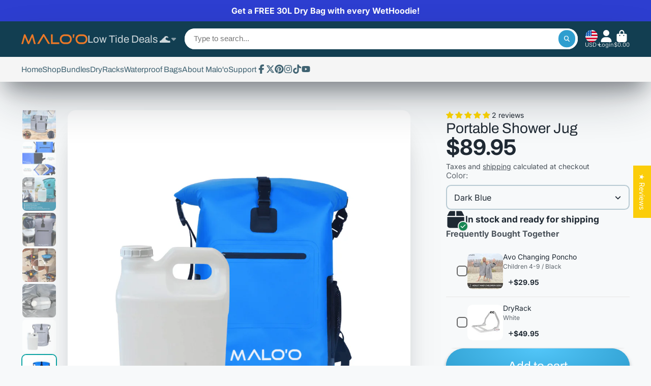

--- FILE ---
content_type: text/html; charset=utf-8
request_url: https://malooracks.com/products/maloo-2-in-1-surf-jug?variant=39535494561863
body_size: 76826
content:















<!doctype html>
<html class="no-js" lang="en">
  <head>
     <meta name="facebook-domain-verification" content="hzt9gvbt8vhzfe0a9ebo9o5kxdql4n" />
<script src="https://sapi.negate.io/script/sYsdXENPh94xQtZKgn+eSQ==?shop=maloo-surf.myshopify.com"></script>
    <meta charset="utf-8">
    <meta http-equiv="X-UA-Compatible" content="IE=edge">
    <meta name="viewport" content="width=device-width,initial-scale=1">
    <meta name="theme-color" content="">
    <meta name="google-site-verification" content="mMrTfFsr-Ou522WVKNJa2AabD6l0cgys_wsug4VZhrY" />
    <link rel="canonical" href="https://malooracks.com/products/maloo-2-in-1-surf-jug">
    <link rel="preconnect" href="https://cdn.shopify.com" crossorigin>
    <script src="https://cdnjs.cloudflare.com/ajax/libs/jquery/3.7.1/jquery.min.js" integrity="sha512-v2CJ7UaYy4JwqLDIrZUI/4hqeoQieOmAZNXBeQyjo21dadnwR+8ZaIJVT8EE2iyI61OV8e6M8PP2/4hpQINQ/g==" crossorigin="anonymous" referrerpolicy="no-referrer"></script><link rel="icon" type="image/png" href="//malooracks.com/cdn/shop/files/android-chrome-512x512_32x32.png?v=1740131270"><link rel="preconnect" href="https://fonts.shopifycdn.com" crossorigin><title>
      Portable Shower Jug
 &ndash; Malo&#39;o Racks</title>

    
      <meta name="description" content="The Malo&#39;o Portable Shower Jug is a combination of our extremely popular backpack cooler with IceCore™ Technology and a 2.5-gallon jug- great after surfing, paddleboarding, fishing or beach going">
    

    

<meta property="og:site_name" content="Malo&#39;o Racks">
<meta property="og:url" content="https://malooracks.com/products/maloo-2-in-1-surf-jug">
<meta property="og:title" content="Portable Shower Jug">
<meta property="og:type" content="product">
<meta property="og:description" content="The Malo&#39;o Portable Shower Jug is a combination of our extremely popular backpack cooler with IceCore™ Technology and a 2.5-gallon jug- great after surfing, paddleboarding, fishing or beach going"><meta property="og:image" content="http://malooracks.com/cdn/shop/products/malo-o-racks-shower-malo-o-surf-hot-water-jug-bag-28511772213319.png?v=1639869587">
  <meta property="og:image:secure_url" content="https://malooracks.com/cdn/shop/products/malo-o-racks-shower-malo-o-surf-hot-water-jug-bag-28511772213319.png?v=1639869587">
  <meta property="og:image:width" content="1080">
  <meta property="og:image:height" content="1080"><meta property="og:price:amount" content="89.95">
  <meta property="og:price:currency" content="USD"><meta name="twitter:site" content="@malooracks"><meta name="twitter:card" content="summary_large_image">
<meta name="twitter:title" content="Portable Shower Jug">
<meta name="twitter:description" content="The Malo&#39;o Portable Shower Jug is a combination of our extremely popular backpack cooler with IceCore™ Technology and a 2.5-gallon jug- great after surfing, paddleboarding, fishing or beach going">


    
  <script>window.performance && window.performance.mark && window.performance.mark('shopify.content_for_header.start');</script><meta name="google-site-verification" content="oh64uQhu-LiVOKLVRXDMlge849GzOAkw4egj-GuVYfc">
<meta id="shopify-digital-wallet" name="shopify-digital-wallet" content="/15531781/digital_wallets/dialog">
<meta name="shopify-checkout-api-token" content="d39796aad9d42ca50ca1c8fb15a997d7">
<meta id="in-context-paypal-metadata" data-shop-id="15531781" data-venmo-supported="true" data-environment="production" data-locale="en_US" data-paypal-v4="true" data-currency="USD">
<link rel="alternate" type="application/json+oembed" href="https://malooracks.com/products/maloo-2-in-1-surf-jug.oembed">
<script async="async" src="/checkouts/internal/preloads.js?locale=en-US"></script>
<link rel="preconnect" href="https://shop.app" crossorigin="anonymous">
<script async="async" src="https://shop.app/checkouts/internal/preloads.js?locale=en-US&shop_id=15531781" crossorigin="anonymous"></script>
<script id="apple-pay-shop-capabilities" type="application/json">{"shopId":15531781,"countryCode":"US","currencyCode":"USD","merchantCapabilities":["supports3DS"],"merchantId":"gid:\/\/shopify\/Shop\/15531781","merchantName":"Malo'o Racks","requiredBillingContactFields":["postalAddress","email","phone"],"requiredShippingContactFields":["postalAddress","email","phone"],"shippingType":"shipping","supportedNetworks":["visa","masterCard","amex","discover","elo","jcb"],"total":{"type":"pending","label":"Malo'o Racks","amount":"1.00"},"shopifyPaymentsEnabled":true,"supportsSubscriptions":true}</script>
<script id="shopify-features" type="application/json">{"accessToken":"d39796aad9d42ca50ca1c8fb15a997d7","betas":["rich-media-storefront-analytics"],"domain":"malooracks.com","predictiveSearch":true,"shopId":15531781,"locale":"en"}</script>
<script>var Shopify = Shopify || {};
Shopify.shop = "maloo-surf.myshopify.com";
Shopify.locale = "en";
Shopify.currency = {"active":"USD","rate":"1.0"};
Shopify.country = "US";
Shopify.theme = {"name":"ShowTime (MHT-dev)","id":183536648491,"schema_name":"ShowTime","schema_version":"7.13.7","theme_store_id":687,"role":"main"};
Shopify.theme.handle = "null";
Shopify.theme.style = {"id":null,"handle":null};
Shopify.cdnHost = "malooracks.com/cdn";
Shopify.routes = Shopify.routes || {};
Shopify.routes.root = "/";</script>
<script type="module">!function(o){(o.Shopify=o.Shopify||{}).modules=!0}(window);</script>
<script>!function(o){function n(){var o=[];function n(){o.push(Array.prototype.slice.apply(arguments))}return n.q=o,n}var t=o.Shopify=o.Shopify||{};t.loadFeatures=n(),t.autoloadFeatures=n()}(window);</script>
<script>
  window.ShopifyPay = window.ShopifyPay || {};
  window.ShopifyPay.apiHost = "shop.app\/pay";
  window.ShopifyPay.redirectState = null;
</script>
<script id="shop-js-analytics" type="application/json">{"pageType":"product"}</script>
<script defer="defer" async type="module" src="//malooracks.com/cdn/shopifycloud/shop-js/modules/v2/client.init-shop-cart-sync_BT-GjEfc.en.esm.js"></script>
<script defer="defer" async type="module" src="//malooracks.com/cdn/shopifycloud/shop-js/modules/v2/chunk.common_D58fp_Oc.esm.js"></script>
<script defer="defer" async type="module" src="//malooracks.com/cdn/shopifycloud/shop-js/modules/v2/chunk.modal_xMitdFEc.esm.js"></script>
<script type="module">
  await import("//malooracks.com/cdn/shopifycloud/shop-js/modules/v2/client.init-shop-cart-sync_BT-GjEfc.en.esm.js");
await import("//malooracks.com/cdn/shopifycloud/shop-js/modules/v2/chunk.common_D58fp_Oc.esm.js");
await import("//malooracks.com/cdn/shopifycloud/shop-js/modules/v2/chunk.modal_xMitdFEc.esm.js");

  window.Shopify.SignInWithShop?.initShopCartSync?.({"fedCMEnabled":true,"windoidEnabled":true});

</script>
<script>
  window.Shopify = window.Shopify || {};
  if (!window.Shopify.featureAssets) window.Shopify.featureAssets = {};
  window.Shopify.featureAssets['shop-js'] = {"shop-cart-sync":["modules/v2/client.shop-cart-sync_DZOKe7Ll.en.esm.js","modules/v2/chunk.common_D58fp_Oc.esm.js","modules/v2/chunk.modal_xMitdFEc.esm.js"],"init-fed-cm":["modules/v2/client.init-fed-cm_B6oLuCjv.en.esm.js","modules/v2/chunk.common_D58fp_Oc.esm.js","modules/v2/chunk.modal_xMitdFEc.esm.js"],"shop-cash-offers":["modules/v2/client.shop-cash-offers_D2sdYoxE.en.esm.js","modules/v2/chunk.common_D58fp_Oc.esm.js","modules/v2/chunk.modal_xMitdFEc.esm.js"],"shop-login-button":["modules/v2/client.shop-login-button_QeVjl5Y3.en.esm.js","modules/v2/chunk.common_D58fp_Oc.esm.js","modules/v2/chunk.modal_xMitdFEc.esm.js"],"pay-button":["modules/v2/client.pay-button_DXTOsIq6.en.esm.js","modules/v2/chunk.common_D58fp_Oc.esm.js","modules/v2/chunk.modal_xMitdFEc.esm.js"],"shop-button":["modules/v2/client.shop-button_DQZHx9pm.en.esm.js","modules/v2/chunk.common_D58fp_Oc.esm.js","modules/v2/chunk.modal_xMitdFEc.esm.js"],"avatar":["modules/v2/client.avatar_BTnouDA3.en.esm.js"],"init-windoid":["modules/v2/client.init-windoid_CR1B-cfM.en.esm.js","modules/v2/chunk.common_D58fp_Oc.esm.js","modules/v2/chunk.modal_xMitdFEc.esm.js"],"init-shop-for-new-customer-accounts":["modules/v2/client.init-shop-for-new-customer-accounts_C_vY_xzh.en.esm.js","modules/v2/client.shop-login-button_QeVjl5Y3.en.esm.js","modules/v2/chunk.common_D58fp_Oc.esm.js","modules/v2/chunk.modal_xMitdFEc.esm.js"],"init-shop-email-lookup-coordinator":["modules/v2/client.init-shop-email-lookup-coordinator_BI7n9ZSv.en.esm.js","modules/v2/chunk.common_D58fp_Oc.esm.js","modules/v2/chunk.modal_xMitdFEc.esm.js"],"init-shop-cart-sync":["modules/v2/client.init-shop-cart-sync_BT-GjEfc.en.esm.js","modules/v2/chunk.common_D58fp_Oc.esm.js","modules/v2/chunk.modal_xMitdFEc.esm.js"],"shop-toast-manager":["modules/v2/client.shop-toast-manager_DiYdP3xc.en.esm.js","modules/v2/chunk.common_D58fp_Oc.esm.js","modules/v2/chunk.modal_xMitdFEc.esm.js"],"init-customer-accounts":["modules/v2/client.init-customer-accounts_D9ZNqS-Q.en.esm.js","modules/v2/client.shop-login-button_QeVjl5Y3.en.esm.js","modules/v2/chunk.common_D58fp_Oc.esm.js","modules/v2/chunk.modal_xMitdFEc.esm.js"],"init-customer-accounts-sign-up":["modules/v2/client.init-customer-accounts-sign-up_iGw4briv.en.esm.js","modules/v2/client.shop-login-button_QeVjl5Y3.en.esm.js","modules/v2/chunk.common_D58fp_Oc.esm.js","modules/v2/chunk.modal_xMitdFEc.esm.js"],"shop-follow-button":["modules/v2/client.shop-follow-button_CqMgW2wH.en.esm.js","modules/v2/chunk.common_D58fp_Oc.esm.js","modules/v2/chunk.modal_xMitdFEc.esm.js"],"checkout-modal":["modules/v2/client.checkout-modal_xHeaAweL.en.esm.js","modules/v2/chunk.common_D58fp_Oc.esm.js","modules/v2/chunk.modal_xMitdFEc.esm.js"],"shop-login":["modules/v2/client.shop-login_D91U-Q7h.en.esm.js","modules/v2/chunk.common_D58fp_Oc.esm.js","modules/v2/chunk.modal_xMitdFEc.esm.js"],"lead-capture":["modules/v2/client.lead-capture_BJmE1dJe.en.esm.js","modules/v2/chunk.common_D58fp_Oc.esm.js","modules/v2/chunk.modal_xMitdFEc.esm.js"],"payment-terms":["modules/v2/client.payment-terms_Ci9AEqFq.en.esm.js","modules/v2/chunk.common_D58fp_Oc.esm.js","modules/v2/chunk.modal_xMitdFEc.esm.js"]};
</script>
<script>(function() {
  var isLoaded = false;
  function asyncLoad() {
    if (isLoaded) return;
    isLoaded = true;
    var urls = ["\/\/www.powr.io\/powr.js?powr-token=maloo-surf.myshopify.com\u0026external-type=shopify\u0026shop=maloo-surf.myshopify.com","https:\/\/cdn.pickystory.com\/widget\/static\/js\/noop.js?shop=maloo-surf.myshopify.com","\/\/cdn.shopify.com\/proxy\/e8a6d033a51ae89ab87417c1813c30bc486f12057f60b62fd9319723885c04e1\/s3-us-west-2.amazonaws.com\/jsstore\/a\/8M0HJ1Y\/ge.js?shop=maloo-surf.myshopify.com\u0026sp-cache-control=cHVibGljLCBtYXgtYWdlPTkwMA","\/\/cdn.shopify.com\/proxy\/53f55300beee50f592b7071ebd2703862d5d228b5adc8e3a5c882f381ffcf1ad\/app.retention.com\/shopify\/shopify_app_add_to_cart_script.js?shop=maloo-surf.myshopify.com\u0026sp-cache-control=cHVibGljLCBtYXgtYWdlPTkwMA","https:\/\/cdn.nfcube.com\/instafeed-6595d98d8354e12f7c75ec9252c678e5.js?shop=maloo-surf.myshopify.com","https:\/\/shopify-extension.getredo.com\/main.js?widget_id=9dhg5v0julppaak\u0026shop=maloo-surf.myshopify.com","https:\/\/cdn-bundler.nice-team.net\/app\/js\/bundler.js?shop=maloo-surf.myshopify.com","\/\/cdn.shopify.com\/proxy\/ea22621cf76c4b15b77b9dae16620c7ca34f49049b89d08d7556d236e234bf35\/api.goaffpro.com\/loader.js?shop=maloo-surf.myshopify.com\u0026sp-cache-control=cHVibGljLCBtYXgtYWdlPTkwMA"];
    for (var i = 0; i < urls.length; i++) {
      var s = document.createElement('script');
      s.type = 'text/javascript';
      s.async = true;
      s.src = urls[i];
      var x = document.getElementsByTagName('script')[0];
      x.parentNode.insertBefore(s, x);
    }
  };
  if(window.attachEvent) {
    window.attachEvent('onload', asyncLoad);
  } else {
    window.addEventListener('load', asyncLoad, false);
  }
})();</script>
<script id="__st">var __st={"a":15531781,"offset":-28800,"reqid":"a4ba1d4c-5286-4ab1-855f-283ef5f20012-1769314018","pageurl":"malooracks.com\/products\/maloo-2-in-1-surf-jug?variant=39535494561863","u":"8d8f8e9e5824","p":"product","rtyp":"product","rid":6608772759623};</script>
<script>window.ShopifyPaypalV4VisibilityTracking = true;</script>
<script id="captcha-bootstrap">!function(){'use strict';const t='contact',e='account',n='new_comment',o=[[t,t],['blogs',n],['comments',n],[t,'customer']],c=[[e,'customer_login'],[e,'guest_login'],[e,'recover_customer_password'],[e,'create_customer']],r=t=>t.map((([t,e])=>`form[action*='/${t}']:not([data-nocaptcha='true']) input[name='form_type'][value='${e}']`)).join(','),a=t=>()=>t?[...document.querySelectorAll(t)].map((t=>t.form)):[];function s(){const t=[...o],e=r(t);return a(e)}const i='password',u='form_key',d=['recaptcha-v3-token','g-recaptcha-response','h-captcha-response',i],f=()=>{try{return window.sessionStorage}catch{return}},m='__shopify_v',_=t=>t.elements[u];function p(t,e,n=!1){try{const o=window.sessionStorage,c=JSON.parse(o.getItem(e)),{data:r}=function(t){const{data:e,action:n}=t;return t[m]||n?{data:e,action:n}:{data:t,action:n}}(c);for(const[e,n]of Object.entries(r))t.elements[e]&&(t.elements[e].value=n);n&&o.removeItem(e)}catch(o){console.error('form repopulation failed',{error:o})}}const l='form_type',E='cptcha';function T(t){t.dataset[E]=!0}const w=window,h=w.document,L='Shopify',v='ce_forms',y='captcha';let A=!1;((t,e)=>{const n=(g='f06e6c50-85a8-45c8-87d0-21a2b65856fe',I='https://cdn.shopify.com/shopifycloud/storefront-forms-hcaptcha/ce_storefront_forms_captcha_hcaptcha.v1.5.2.iife.js',D={infoText:'Protected by hCaptcha',privacyText:'Privacy',termsText:'Terms'},(t,e,n)=>{const o=w[L][v],c=o.bindForm;if(c)return c(t,g,e,D).then(n);var r;o.q.push([[t,g,e,D],n]),r=I,A||(h.body.append(Object.assign(h.createElement('script'),{id:'captcha-provider',async:!0,src:r})),A=!0)});var g,I,D;w[L]=w[L]||{},w[L][v]=w[L][v]||{},w[L][v].q=[],w[L][y]=w[L][y]||{},w[L][y].protect=function(t,e){n(t,void 0,e),T(t)},Object.freeze(w[L][y]),function(t,e,n,w,h,L){const[v,y,A,g]=function(t,e,n){const i=e?o:[],u=t?c:[],d=[...i,...u],f=r(d),m=r(i),_=r(d.filter((([t,e])=>n.includes(e))));return[a(f),a(m),a(_),s()]}(w,h,L),I=t=>{const e=t.target;return e instanceof HTMLFormElement?e:e&&e.form},D=t=>v().includes(t);t.addEventListener('submit',(t=>{const e=I(t);if(!e)return;const n=D(e)&&!e.dataset.hcaptchaBound&&!e.dataset.recaptchaBound,o=_(e),c=g().includes(e)&&(!o||!o.value);(n||c)&&t.preventDefault(),c&&!n&&(function(t){try{if(!f())return;!function(t){const e=f();if(!e)return;const n=_(t);if(!n)return;const o=n.value;o&&e.removeItem(o)}(t);const e=Array.from(Array(32),(()=>Math.random().toString(36)[2])).join('');!function(t,e){_(t)||t.append(Object.assign(document.createElement('input'),{type:'hidden',name:u})),t.elements[u].value=e}(t,e),function(t,e){const n=f();if(!n)return;const o=[...t.querySelectorAll(`input[type='${i}']`)].map((({name:t})=>t)),c=[...d,...o],r={};for(const[a,s]of new FormData(t).entries())c.includes(a)||(r[a]=s);n.setItem(e,JSON.stringify({[m]:1,action:t.action,data:r}))}(t,e)}catch(e){console.error('failed to persist form',e)}}(e),e.submit())}));const S=(t,e)=>{t&&!t.dataset[E]&&(n(t,e.some((e=>e===t))),T(t))};for(const o of['focusin','change'])t.addEventListener(o,(t=>{const e=I(t);D(e)&&S(e,y())}));const B=e.get('form_key'),M=e.get(l),P=B&&M;t.addEventListener('DOMContentLoaded',(()=>{const t=y();if(P)for(const e of t)e.elements[l].value===M&&p(e,B);[...new Set([...A(),...v().filter((t=>'true'===t.dataset.shopifyCaptcha))])].forEach((e=>S(e,t)))}))}(h,new URLSearchParams(w.location.search),n,t,e,['guest_login'])})(!0,!0)}();</script>
<script integrity="sha256-4kQ18oKyAcykRKYeNunJcIwy7WH5gtpwJnB7kiuLZ1E=" data-source-attribution="shopify.loadfeatures" defer="defer" src="//malooracks.com/cdn/shopifycloud/storefront/assets/storefront/load_feature-a0a9edcb.js" crossorigin="anonymous"></script>
<script crossorigin="anonymous" defer="defer" src="//malooracks.com/cdn/shopifycloud/storefront/assets/shopify_pay/storefront-65b4c6d7.js?v=20250812"></script>
<script data-source-attribution="shopify.dynamic_checkout.dynamic.init">var Shopify=Shopify||{};Shopify.PaymentButton=Shopify.PaymentButton||{isStorefrontPortableWallets:!0,init:function(){window.Shopify.PaymentButton.init=function(){};var t=document.createElement("script");t.src="https://malooracks.com/cdn/shopifycloud/portable-wallets/latest/portable-wallets.en.js",t.type="module",document.head.appendChild(t)}};
</script>
<script data-source-attribution="shopify.dynamic_checkout.buyer_consent">
  function portableWalletsHideBuyerConsent(e){var t=document.getElementById("shopify-buyer-consent"),n=document.getElementById("shopify-subscription-policy-button");t&&n&&(t.classList.add("hidden"),t.setAttribute("aria-hidden","true"),n.removeEventListener("click",e))}function portableWalletsShowBuyerConsent(e){var t=document.getElementById("shopify-buyer-consent"),n=document.getElementById("shopify-subscription-policy-button");t&&n&&(t.classList.remove("hidden"),t.removeAttribute("aria-hidden"),n.addEventListener("click",e))}window.Shopify?.PaymentButton&&(window.Shopify.PaymentButton.hideBuyerConsent=portableWalletsHideBuyerConsent,window.Shopify.PaymentButton.showBuyerConsent=portableWalletsShowBuyerConsent);
</script>
<script>
  function portableWalletsCleanup(e){e&&e.src&&console.error("Failed to load portable wallets script "+e.src);var t=document.querySelectorAll("shopify-accelerated-checkout .shopify-payment-button__skeleton, shopify-accelerated-checkout-cart .wallet-cart-button__skeleton"),e=document.getElementById("shopify-buyer-consent");for(let e=0;e<t.length;e++)t[e].remove();e&&e.remove()}function portableWalletsNotLoadedAsModule(e){e instanceof ErrorEvent&&"string"==typeof e.message&&e.message.includes("import.meta")&&"string"==typeof e.filename&&e.filename.includes("portable-wallets")&&(window.removeEventListener("error",portableWalletsNotLoadedAsModule),window.Shopify.PaymentButton.failedToLoad=e,"loading"===document.readyState?document.addEventListener("DOMContentLoaded",window.Shopify.PaymentButton.init):window.Shopify.PaymentButton.init())}window.addEventListener("error",portableWalletsNotLoadedAsModule);
</script>

<script type="module" src="https://malooracks.com/cdn/shopifycloud/portable-wallets/latest/portable-wallets.en.js" onError="portableWalletsCleanup(this)" crossorigin="anonymous"></script>
<script nomodule>
  document.addEventListener("DOMContentLoaded", portableWalletsCleanup);
</script>

<link id="shopify-accelerated-checkout-styles" rel="stylesheet" media="screen" href="https://malooracks.com/cdn/shopifycloud/portable-wallets/latest/accelerated-checkout-backwards-compat.css" crossorigin="anonymous">
<style id="shopify-accelerated-checkout-cart">
        #shopify-buyer-consent {
  margin-top: 1em;
  display: inline-block;
  width: 100%;
}

#shopify-buyer-consent.hidden {
  display: none;
}

#shopify-subscription-policy-button {
  background: none;
  border: none;
  padding: 0;
  text-decoration: underline;
  font-size: inherit;
  cursor: pointer;
}

#shopify-subscription-policy-button::before {
  box-shadow: none;
}

      </style>

<script>window.performance && window.performance.mark && window.performance.mark('shopify.content_for_header.end');</script>
  <!-- "snippets/shogun-products.liquid" was not rendered, the associated app was uninstalled -->


    

<style data-shopify>
    @font-face {
  font-family: Inter;
  font-weight: 400;
  font-style: normal;
  font-display: swap;
  src: url("//malooracks.com/cdn/fonts/inter/inter_n4.b2a3f24c19b4de56e8871f609e73ca7f6d2e2bb9.woff2") format("woff2"),
       url("//malooracks.com/cdn/fonts/inter/inter_n4.af8052d517e0c9ffac7b814872cecc27ae1fa132.woff") format("woff");
}

    @font-face {
  font-family: Inter;
  font-weight: 700;
  font-style: normal;
  font-display: swap;
  src: url("//malooracks.com/cdn/fonts/inter/inter_n7.02711e6b374660cfc7915d1afc1c204e633421e4.woff2") format("woff2"),
       url("//malooracks.com/cdn/fonts/inter/inter_n7.6dab87426f6b8813070abd79972ceaf2f8d3b012.woff") format("woff");
}

    @font-face {
  font-family: Inter;
  font-weight: 400;
  font-style: italic;
  font-display: swap;
  src: url("//malooracks.com/cdn/fonts/inter/inter_i4.feae1981dda792ab80d117249d9c7e0f1017e5b3.woff2") format("woff2"),
       url("//malooracks.com/cdn/fonts/inter/inter_i4.62773b7113d5e5f02c71486623cf828884c85c6e.woff") format("woff");
}

    @font-face {
  font-family: Inter;
  font-weight: 700;
  font-style: italic;
  font-display: swap;
  src: url("//malooracks.com/cdn/fonts/inter/inter_i7.b377bcd4cc0f160622a22d638ae7e2cd9b86ea4c.woff2") format("woff2"),
       url("//malooracks.com/cdn/fonts/inter/inter_i7.7c69a6a34e3bb44fcf6f975857e13b9a9b25beb4.woff") format("woff");
}

    @font-face {
  font-family: Archivo;
  font-weight: 400;
  font-style: normal;
  font-display: swap;
  src: url("//malooracks.com/cdn/fonts/archivo/archivo_n4.dc8d917cc69af0a65ae04d01fd8eeab28a3573c9.woff2") format("woff2"),
       url("//malooracks.com/cdn/fonts/archivo/archivo_n4.bd6b9c34fdb81d7646836be8065ce3c80a2cc984.woff") format("woff");
}


    :root {
    --font-body-family: Inter, sans-serif;
    --font-body-style: normal;
    --font-body-weight: 400;
    --font-body-weight-bold: 700;

    --font-heading-family: Archivo, sans-serif;
    --font-heading-style: normal;
    --font-heading-weight: 400;

    --font-scale: 1.0;

    
    --color-g-text: #1f2933;--color-g-text-alpha-80: rgba(21, 28, 35, 0.8);
    --color-g-text-alpha-70: rgba(21, 28, 35, 0.7);
    --color-g-text-alpha-50: rgba(21, 28, 35, 0.5);
    --color-g-text-alpha-60: rgba(21, 28, 35, 0.6);
    --color-g-text-alpha-40: rgba(21, 28, 35, 0.4);
    --color-g-text-alpha-30: rgba(21, 28, 35, 0.3);
    --color-g-text-alpha-20: rgba(21, 28, 35, 0.2);
    --color-g-text-alpha-10: rgba(21, 28, 35, 0.1);

    --color-g-bg: #f7f9fa;
    --color-g-bg-d5: #e7edf0;
    --color-g-bg-d15: #d8e1e6;
    --color-g-bg-alpha-0: rgba(247, 249, 250, 0);
    --color-g-bg-alpha-70: rgba(247, 249, 250, 0.7);
    --color-g-bg-border: #b8cad3;
    --color-g-fg: #f7f9fa;
    --color-g-fg-alpha-70: rgba(247, 249, 250, 0.7);
    --color-g-fg-alpha-50: rgba(247, 249, 250, 0.5);
    --color-g-fg-d10: #d8e1e6;
    --color-g-fg-d20: #b8cad3;
    --color-g-accent: #0ea5a4;
    --color-g-sale: #B12704;
    --color-g-warning: #fd7e14;
    --color-g-success: #198754;
    --color-g-danger: #dc3545;
    --color-g-star-rating: #FFA41C;

    --color-g-button-text: #ffffff;
    --color-g-button-bg: #2f9ecf;
    --color-g-button-bg-hover: #2a8eba;
    --color-g-button-shadow-l1: rgba(19, 63, 82, 0.3);
    --color-g-button-shadow-l2: rgba(19, 63, 82, 0.15);
    --color-g-button-shadow-l3: #1e6584;
    --color-g-button-bg-gradient: #52c6f9;

    --color-g-button-buy-it-now-text: #000;
    --color-g-button-buy-it-now-bg: #feaa2c;
    --color-g-button-buy-it-now-bg-hover: #fea013;

    --color-g-product-badge-sale: #DC3545;
    --color-g-product-badge-sold-out: #7D959F;

    --border-radius-base: 1.125rem;
    --border-radius-inner: 0.7rem;
    --border-radius-sm: 0.25rem;
    --transition-base: 0.3s;

    --box-shadow-large: rgb(50 50 93 / 25%) 0px 50px 100px -20px, rgb(0 0 0 / 30%) 0px 30px 60px -30px;

    --container-width: 1400px;
    --container-spacer: min(3rem, 5vw);
    /* --glob-gutter: clamp(3vw, 1.4rem, 30px); */
    --glob-gutter: min(3vw, 1.4rem);
    }
</style>
<link rel="preload" as="font" href="//malooracks.com/cdn/fonts/inter/inter_n4.b2a3f24c19b4de56e8871f609e73ca7f6d2e2bb9.woff2" type="font/woff2" crossorigin><link rel="preload" as="font" href="//malooracks.com/cdn/fonts/archivo/archivo_n4.dc8d917cc69af0a65ae04d01fd8eeab28a3573c9.woff2" type="font/woff2" crossorigin><script>
      document.documentElement.className = document.documentElement.className.replace('no-js', 'js');
      if (Shopify.designMode) {
        document.documentElement.classList.add('shopify-design-mode');
      }
      function lazyImageOnLoad(img) {
        img.setAttribute('loaded', '');
      }
    </script>

  
  <link href="//malooracks.com/cdn/shop/t/63/assets/core.css?v=3010862607981252991765820099" rel="stylesheet" type="text/css" media="all" />

<!-- BEGIN app block: shopify://apps/blockify-fraud-filter/blocks/app_embed/2e3e0ba5-0e70-447a-9ec5-3bf76b5ef12e --> 
 
 
    <script>
        window.blockifyShopIdentifier = "maloo-surf.myshopify.com";
        window.ipBlockerMetafields = "{\"showOverlayByPass\":false,\"disableSpyExtensions\":false,\"blockUnknownBots\":false,\"activeApp\":true,\"blockByMetafield\":false,\"visitorAnalytic\":true,\"showWatermark\":true}";
        window.blockifyRules = null;
        window.ipblockerBlockTemplate = "{\"customCss\":\"#blockify---container{--bg-blockify: #fff;position:relative}#blockify---container::after{content:'';position:absolute;inset:0;background-repeat:no-repeat !important;background-size:cover !important;background:var(--bg-blockify);z-index:0}#blockify---container #blockify---container__inner{display:flex;flex-direction:column;align-items:center;position:relative;z-index:1}#blockify---container #blockify---container__inner #blockify-block-content{display:flex;flex-direction:column;align-items:center;text-align:center}#blockify---container #blockify---container__inner #blockify-block-content #blockify-block-superTitle{display:none !important}#blockify---container #blockify---container__inner #blockify-block-content #blockify-block-title{font-size:313%;font-weight:bold;margin-top:1em}@media only screen and (min-width: 768px) and (max-width: 1199px){#blockify---container #blockify---container__inner #blockify-block-content #blockify-block-title{font-size:188%}}@media only screen and (max-width: 767px){#blockify---container #blockify---container__inner #blockify-block-content #blockify-block-title{font-size:107%}}#blockify---container #blockify---container__inner #blockify-block-content #blockify-block-description{font-size:125%;margin:1.5em;line-height:1.5}@media only screen and (min-width: 768px) and (max-width: 1199px){#blockify---container #blockify---container__inner #blockify-block-content #blockify-block-description{font-size:88%}}@media only screen and (max-width: 767px){#blockify---container #blockify---container__inner #blockify-block-content #blockify-block-description{font-size:107%}}#blockify---container #blockify---container__inner #blockify-block-content #blockify-block-description #blockify-block-text-blink{display:none !important}#blockify---container #blockify---container__inner #blockify-logo-block-image{position:relative;width:400px;height:auto;max-height:300px}@media only screen and (max-width: 767px){#blockify---container #blockify---container__inner #blockify-logo-block-image{width:200px}}#blockify---container #blockify---container__inner #blockify-logo-block-image::before{content:'';display:block;padding-bottom:56.2%}#blockify---container #blockify---container__inner #blockify-logo-block-image img{position:absolute;top:0;left:0;width:100%;height:100%;object-fit:contain}\\n\",\"logoImage\":{\"active\":true,\"value\":\"https:\/\/fraud.blockifyapp.com\/s\/api\/public\/assets\/default-thumbnail.png\",\"altText\":\"Red octagonal stop sign with a black hand symbol in the center, indicating a warning or prohibition\"},\"superTitle\":{\"active\":false,\"text\":\"403\",\"color\":\"#899df1\"},\"title\":{\"active\":true,\"text\":\"Access Denied\",\"color\":\"#000\"},\"description\":{\"active\":true,\"text\":\"The site owner may have set restrictions that prevent you from accessing the site. Please contact the site owner for access.\",\"color\":\"#000\"},\"background\":{\"active\":true,\"value\":\"#fff\",\"type\":\"1\",\"colorFrom\":null,\"colorTo\":null}}";

        
            window.blockifyProductCollections = [61740843042,521172386091,262261571655,262452707399,155136426055,498549031211,521171992875,158612127815,499810107691];
        
    </script>
<link href="https://cdn.shopify.com/extensions/019bea0a-6f63-7f1b-93b2-6770ff27b19c/blockify-shopify-289/assets/blockify-embed.min.js" as="script" type="text/javascript" rel="preload"><link href="https://cdn.shopify.com/extensions/019bea0a-6f63-7f1b-93b2-6770ff27b19c/blockify-shopify-289/assets/prevent-bypass-script.min.js" as="script" type="text/javascript" rel="preload">
<script type="text/javascript">
    window.blockifyBaseUrl = 'https://fraud.blockifyapp.com/s/api';
    window.blockifyPublicUrl = 'https://fraud.blockifyapp.com/s/api/public';
    window.bucketUrl = 'https://storage.synctrack.io/megamind-fraud';
    window.storefrontApiUrl  = 'https://fraud.blockifyapp.com/p/api';
</script>
<script type="text/javascript">
  window.blockifyChecking = true;
</script>
<script id="blockifyScriptByPass" type="text/javascript" src=https://cdn.shopify.com/extensions/019bea0a-6f63-7f1b-93b2-6770ff27b19c/blockify-shopify-289/assets/prevent-bypass-script.min.js async></script>
<script id="blockifyScriptTag" type="text/javascript" src=https://cdn.shopify.com/extensions/019bea0a-6f63-7f1b-93b2-6770ff27b19c/blockify-shopify-289/assets/blockify-embed.min.js async></script>


<!-- END app block --><!-- BEGIN app block: shopify://apps/klaviyo-email-marketing-sms/blocks/klaviyo-onsite-embed/2632fe16-c075-4321-a88b-50b567f42507 -->












  <script async src="https://static.klaviyo.com/onsite/js/XXnFrE/klaviyo.js?company_id=XXnFrE"></script>
  <script>!function(){if(!window.klaviyo){window._klOnsite=window._klOnsite||[];try{window.klaviyo=new Proxy({},{get:function(n,i){return"push"===i?function(){var n;(n=window._klOnsite).push.apply(n,arguments)}:function(){for(var n=arguments.length,o=new Array(n),w=0;w<n;w++)o[w]=arguments[w];var t="function"==typeof o[o.length-1]?o.pop():void 0,e=new Promise((function(n){window._klOnsite.push([i].concat(o,[function(i){t&&t(i),n(i)}]))}));return e}}})}catch(n){window.klaviyo=window.klaviyo||[],window.klaviyo.push=function(){var n;(n=window._klOnsite).push.apply(n,arguments)}}}}();</script>

  
    <script id="viewed_product">
      if (item == null) {
        var _learnq = _learnq || [];

        var MetafieldReviews = null
        var MetafieldYotpoRating = null
        var MetafieldYotpoCount = null
        var MetafieldLooxRating = null
        var MetafieldLooxCount = null
        var okendoProduct = null
        var okendoProductReviewCount = null
        var okendoProductReviewAverageValue = null
        try {
          // The following fields are used for Customer Hub recently viewed in order to add reviews.
          // This information is not part of __kla_viewed. Instead, it is part of __kla_viewed_reviewed_items
          MetafieldReviews = {"rating":{"scale_min":"1.0","scale_max":"5.0","value":"5.0"},"rating_count":2};
          MetafieldYotpoRating = "5.0"
          MetafieldYotpoCount = "2"
          MetafieldLooxRating = null
          MetafieldLooxCount = null

          okendoProduct = null
          // If the okendo metafield is not legacy, it will error, which then requires the new json formatted data
          if (okendoProduct && 'error' in okendoProduct) {
            okendoProduct = null
          }
          okendoProductReviewCount = okendoProduct ? okendoProduct.reviewCount : null
          okendoProductReviewAverageValue = okendoProduct ? okendoProduct.reviewAverageValue : null
        } catch (error) {
          console.error('Error in Klaviyo onsite reviews tracking:', error);
        }

        var item = {
          Name: "Portable Shower Jug",
          ProductID: 6608772759623,
          Categories: ["All Gear","Camping \u0026 Overlanding","Camping Gear","Changing Gear","Fishing Gear","Showers","Surf \u0026 Watersports","Surfing Gear","Winter Camping Gear"],
          ImageURL: "https://malooracks.com/cdn/shop/products/malo-o-racks-shower-malo-o-surf-hot-water-jug-bag-28511772213319_grande.png?v=1639869587",
          URL: "https://malooracks.com/products/maloo-2-in-1-surf-jug",
          Brand: "Malo'o Racks",
          Price: "$89.95",
          Value: "89.95",
          CompareAtPrice: "$89.95"
        };
        _learnq.push(['track', 'Viewed Product', item]);
        _learnq.push(['trackViewedItem', {
          Title: item.Name,
          ItemId: item.ProductID,
          Categories: item.Categories,
          ImageUrl: item.ImageURL,
          Url: item.URL,
          Metadata: {
            Brand: item.Brand,
            Price: item.Price,
            Value: item.Value,
            CompareAtPrice: item.CompareAtPrice
          },
          metafields:{
            reviews: MetafieldReviews,
            yotpo:{
              rating: MetafieldYotpoRating,
              count: MetafieldYotpoCount,
            },
            loox:{
              rating: MetafieldLooxRating,
              count: MetafieldLooxCount,
            },
            okendo: {
              rating: okendoProductReviewAverageValue,
              count: okendoProductReviewCount,
            }
          }
        }]);
      }
    </script>
  




  <script>
    window.klaviyoReviewsProductDesignMode = false
  </script>







<!-- END app block --><!-- BEGIN app block: shopify://apps/judge-me-reviews/blocks/judgeme_core/61ccd3b1-a9f2-4160-9fe9-4fec8413e5d8 --><!-- Start of Judge.me Core -->






<link rel="dns-prefetch" href="https://cdnwidget.judge.me">
<link rel="dns-prefetch" href="https://cdn.judge.me">
<link rel="dns-prefetch" href="https://cdn1.judge.me">
<link rel="dns-prefetch" href="https://api.judge.me">

<script data-cfasync='false' class='jdgm-settings-script'>window.jdgmSettings={"pagination":5,"disable_web_reviews":false,"badge_no_review_text":"No reviews","badge_n_reviews_text":"{{ n }} review/reviews","badge_star_color":"#ffd700","hide_badge_preview_if_no_reviews":true,"badge_hide_text":false,"enforce_center_preview_badge":false,"widget_title":"Customer Reviews","widget_open_form_text":"Write a review","widget_close_form_text":"Cancel review","widget_refresh_page_text":"Refresh page","widget_summary_text":"Based on {{ number_of_reviews }} review/reviews","widget_no_review_text":"Be the first to write a review","widget_name_field_text":"Display name","widget_verified_name_field_text":"Verified Name (public)","widget_name_placeholder_text":"Display name","widget_required_field_error_text":"This field is required.","widget_email_field_text":"Email address","widget_verified_email_field_text":"Verified Email (private, can not be edited)","widget_email_placeholder_text":"Your email address","widget_email_field_error_text":"Please enter a valid email address.","widget_rating_field_text":"Rating","widget_review_title_field_text":"Review Title","widget_review_title_placeholder_text":"Give your review a title","widget_review_body_field_text":"Review content","widget_review_body_placeholder_text":"Start writing here...","widget_pictures_field_text":"Picture/Video (optional)","widget_submit_review_text":"Submit Review","widget_submit_verified_review_text":"Submit Verified Review","widget_submit_success_msg_with_auto_publish":"Thank you! Please refresh the page in a few moments to see your review. You can remove or edit your review by logging into \u003ca href='https://judge.me/login' target='_blank' rel='nofollow noopener'\u003eJudge.me\u003c/a\u003e","widget_submit_success_msg_no_auto_publish":"Thank you! Your review will be published as soon as it is approved by the shop admin. You can remove or edit your review by logging into \u003ca href='https://judge.me/login' target='_blank' rel='nofollow noopener'\u003eJudge.me\u003c/a\u003e","widget_show_default_reviews_out_of_total_text":"Showing {{ n_reviews_shown }} out of {{ n_reviews }} reviews.","widget_show_all_link_text":"Show all","widget_show_less_link_text":"Show less","widget_author_said_text":"{{ reviewer_name }} said:","widget_days_text":"{{ n }} days ago","widget_weeks_text":"{{ n }} week/weeks ago","widget_months_text":"{{ n }} month/months ago","widget_years_text":"{{ n }} year/years ago","widget_yesterday_text":"Yesterday","widget_today_text":"Today","widget_replied_text":"\u003e\u003e {{ shop_name }} replied:","widget_read_more_text":"Read more","widget_reviewer_name_as_initial":"","widget_rating_filter_color":"#fbcd0a","widget_rating_filter_see_all_text":"See all reviews","widget_sorting_most_recent_text":"Most Recent","widget_sorting_highest_rating_text":"Highest Rating","widget_sorting_lowest_rating_text":"Lowest Rating","widget_sorting_with_pictures_text":"Only Pictures","widget_sorting_most_helpful_text":"Most Helpful","widget_open_question_form_text":"Ask a question","widget_reviews_subtab_text":"Reviews","widget_questions_subtab_text":"Questions","widget_question_label_text":"Question","widget_answer_label_text":"Answer","widget_question_placeholder_text":"Write your question here","widget_submit_question_text":"Submit Question","widget_question_submit_success_text":"Thank you for your question! We will notify you once it gets answered.","widget_star_color":"#ffd700","verified_badge_text":"Verified","verified_badge_bg_color":"","verified_badge_text_color":"","verified_badge_placement":"left-of-reviewer-name","widget_review_max_height":"","widget_hide_border":false,"widget_social_share":false,"widget_thumb":false,"widget_review_location_show":false,"widget_location_format":"","all_reviews_include_out_of_store_products":true,"all_reviews_out_of_store_text":"(out of store)","all_reviews_pagination":100,"all_reviews_product_name_prefix_text":"about","enable_review_pictures":true,"enable_question_anwser":false,"widget_theme":"default","review_date_format":"mm/dd/yyyy","default_sort_method":"most-recent","widget_product_reviews_subtab_text":"Product Reviews","widget_shop_reviews_subtab_text":"Shop Reviews","widget_other_products_reviews_text":"Reviews for other products","widget_store_reviews_subtab_text":"Store reviews","widget_no_store_reviews_text":"This store hasn't received any reviews yet","widget_web_restriction_product_reviews_text":"This product hasn't received any reviews yet","widget_no_items_text":"No items found","widget_show_more_text":"Show more","widget_write_a_store_review_text":"Write a Store Review","widget_other_languages_heading":"Reviews in Other Languages","widget_translate_review_text":"Translate review to {{ language }}","widget_translating_review_text":"Translating...","widget_show_original_translation_text":"Show original ({{ language }})","widget_translate_review_failed_text":"Review couldn't be translated.","widget_translate_review_retry_text":"Retry","widget_translate_review_try_again_later_text":"Try again later","show_product_url_for_grouped_product":false,"widget_sorting_pictures_first_text":"Pictures First","show_pictures_on_all_rev_page_mobile":false,"show_pictures_on_all_rev_page_desktop":false,"floating_tab_hide_mobile_install_preference":false,"floating_tab_button_name":"★ Reviews","floating_tab_title":"Let customers speak for us","floating_tab_button_color":"","floating_tab_button_background_color":"","floating_tab_url":"","floating_tab_url_enabled":false,"floating_tab_tab_style":"text","all_reviews_text_badge_text":"Customers rate us {{ shop.metafields.judgeme.all_reviews_rating | round: 1 }}/5 based on {{ shop.metafields.judgeme.all_reviews_count }} reviews.","all_reviews_text_badge_text_branded_style":"{{ shop.metafields.judgeme.all_reviews_rating | round: 1 }} out of 5 stars based on {{ shop.metafields.judgeme.all_reviews_count }} reviews","is_all_reviews_text_badge_a_link":false,"show_stars_for_all_reviews_text_badge":false,"all_reviews_text_badge_url":"","all_reviews_text_style":"branded","all_reviews_text_color_style":"judgeme_brand_color","all_reviews_text_color":"#108474","all_reviews_text_show_jm_brand":true,"featured_carousel_show_header":true,"featured_carousel_title":"Let customers speak for us","testimonials_carousel_title":"Customers are saying","videos_carousel_title":"Real customer stories","cards_carousel_title":"Customers are saying","featured_carousel_count_text":"from {{ n }} reviews","featured_carousel_add_link_to_all_reviews_page":false,"featured_carousel_url":"","featured_carousel_show_images":true,"featured_carousel_autoslide_interval":5,"featured_carousel_arrows_on_the_sides":false,"featured_carousel_height":250,"featured_carousel_width":80,"featured_carousel_image_size":0,"featured_carousel_image_height":250,"featured_carousel_arrow_color":"#eeeeee","verified_count_badge_style":"branded","verified_count_badge_orientation":"horizontal","verified_count_badge_color_style":"judgeme_brand_color","verified_count_badge_color":"#108474","is_verified_count_badge_a_link":false,"verified_count_badge_url":"","verified_count_badge_show_jm_brand":true,"widget_rating_preset_default":5,"widget_first_sub_tab":"product-reviews","widget_show_histogram":true,"widget_histogram_use_custom_color":false,"widget_pagination_use_custom_color":false,"widget_star_use_custom_color":true,"widget_verified_badge_use_custom_color":false,"widget_write_review_use_custom_color":false,"picture_reminder_submit_button":"Upload Pictures","enable_review_videos":true,"mute_video_by_default":false,"widget_sorting_videos_first_text":"Videos First","widget_review_pending_text":"Pending","featured_carousel_items_for_large_screen":3,"social_share_options_order":"Facebook,Twitter","remove_microdata_snippet":true,"disable_json_ld":false,"enable_json_ld_products":false,"preview_badge_show_question_text":false,"preview_badge_no_question_text":"No questions","preview_badge_n_question_text":"{{ number_of_questions }} question/questions","qa_badge_show_icon":false,"qa_badge_position":"same-row","remove_judgeme_branding":false,"widget_add_search_bar":false,"widget_search_bar_placeholder":"Search","widget_sorting_verified_only_text":"Verified only","featured_carousel_theme":"default","featured_carousel_show_rating":true,"featured_carousel_show_title":true,"featured_carousel_show_body":true,"featured_carousel_show_date":false,"featured_carousel_show_reviewer":true,"featured_carousel_show_product":false,"featured_carousel_header_background_color":"#108474","featured_carousel_header_text_color":"#ffffff","featured_carousel_name_product_separator":"reviewed","featured_carousel_full_star_background":"#108474","featured_carousel_empty_star_background":"#dadada","featured_carousel_vertical_theme_background":"#f9fafb","featured_carousel_verified_badge_enable":true,"featured_carousel_verified_badge_color":"#108474","featured_carousel_border_style":"round","featured_carousel_review_line_length_limit":3,"featured_carousel_more_reviews_button_text":"Read more reviews","featured_carousel_view_product_button_text":"View product","all_reviews_page_load_reviews_on":"scroll","all_reviews_page_load_more_text":"Load More Reviews","disable_fb_tab_reviews":false,"enable_ajax_cdn_cache":false,"widget_advanced_speed_features":5,"widget_public_name_text":"displayed publicly like","default_reviewer_name":"John Smith","default_reviewer_name_has_non_latin":true,"widget_reviewer_anonymous":"Anonymous","medals_widget_title":"Judge.me Review Medals","medals_widget_background_color":"#f9fafb","medals_widget_position":"footer_all_pages","medals_widget_border_color":"#f9fafb","medals_widget_verified_text_position":"left","medals_widget_use_monochromatic_version":false,"medals_widget_elements_color":"#108474","show_reviewer_avatar":true,"widget_invalid_yt_video_url_error_text":"Not a YouTube video URL","widget_max_length_field_error_text":"Please enter no more than {0} characters.","widget_show_country_flag":false,"widget_show_collected_via_shop_app":true,"widget_verified_by_shop_badge_style":"light","widget_verified_by_shop_text":"Verified by Shop","widget_show_photo_gallery":false,"widget_load_with_code_splitting":true,"widget_ugc_install_preference":false,"widget_ugc_title":"Made by us, Shared by you","widget_ugc_subtitle":"Tag us to see your picture featured in our page","widget_ugc_arrows_color":"#ffffff","widget_ugc_primary_button_text":"Buy Now","widget_ugc_primary_button_background_color":"#108474","widget_ugc_primary_button_text_color":"#ffffff","widget_ugc_primary_button_border_width":"0","widget_ugc_primary_button_border_style":"none","widget_ugc_primary_button_border_color":"#108474","widget_ugc_primary_button_border_radius":"25","widget_ugc_secondary_button_text":"Load More","widget_ugc_secondary_button_background_color":"#ffffff","widget_ugc_secondary_button_text_color":"#108474","widget_ugc_secondary_button_border_width":"2","widget_ugc_secondary_button_border_style":"solid","widget_ugc_secondary_button_border_color":"#108474","widget_ugc_secondary_button_border_radius":"25","widget_ugc_reviews_button_text":"View Reviews","widget_ugc_reviews_button_background_color":"#ffffff","widget_ugc_reviews_button_text_color":"#108474","widget_ugc_reviews_button_border_width":"2","widget_ugc_reviews_button_border_style":"solid","widget_ugc_reviews_button_border_color":"#108474","widget_ugc_reviews_button_border_radius":"25","widget_ugc_reviews_button_link_to":"judgeme-reviews-page","widget_ugc_show_post_date":true,"widget_ugc_max_width":"800","widget_rating_metafield_value_type":true,"widget_primary_color":"#335b99","widget_enable_secondary_color":true,"widget_secondary_color":"#a7a8a9","widget_summary_average_rating_text":"{{ average_rating }} out of 5","widget_media_grid_title":"Customer photos \u0026 videos","widget_media_grid_see_more_text":"See more","widget_round_style":false,"widget_show_product_medals":true,"widget_verified_by_judgeme_text":"Verified by Judge.me","widget_show_store_medals":true,"widget_verified_by_judgeme_text_in_store_medals":"Verified by Judge.me","widget_media_field_exceed_quantity_message":"Sorry, we can only accept {{ max_media }} for one review.","widget_media_field_exceed_limit_message":"{{ file_name }} is too large, please select a {{ media_type }} less than {{ size_limit }}MB.","widget_review_submitted_text":"Review Submitted!","widget_question_submitted_text":"Question Submitted!","widget_close_form_text_question":"Cancel","widget_write_your_answer_here_text":"Write your answer here","widget_enabled_branded_link":true,"widget_show_collected_by_judgeme":true,"widget_reviewer_name_color":"","widget_write_review_text_color":"","widget_write_review_bg_color":"","widget_collected_by_judgeme_text":"collected by Judge.me","widget_pagination_type":"standard","widget_load_more_text":"Load More","widget_load_more_color":"#108474","widget_full_review_text":"Full Review","widget_read_more_reviews_text":"Read More Reviews","widget_read_questions_text":"Read Questions","widget_questions_and_answers_text":"Questions \u0026 Answers","widget_verified_by_text":"Verified by","widget_verified_text":"Verified","widget_number_of_reviews_text":"{{ number_of_reviews }} reviews","widget_back_button_text":"Back","widget_next_button_text":"Next","widget_custom_forms_filter_button":"Filters","custom_forms_style":"horizontal","widget_show_review_information":false,"how_reviews_are_collected":"How reviews are collected?","widget_show_review_keywords":false,"widget_gdpr_statement":"How we use your data: We'll only contact you about the review you left, and only if necessary. By submitting your review, you agree to Judge.me's \u003ca href='https://judge.me/terms' target='_blank' rel='nofollow noopener'\u003eterms\u003c/a\u003e, \u003ca href='https://judge.me/privacy' target='_blank' rel='nofollow noopener'\u003eprivacy\u003c/a\u003e and \u003ca href='https://judge.me/content-policy' target='_blank' rel='nofollow noopener'\u003econtent\u003c/a\u003e policies.","widget_multilingual_sorting_enabled":false,"widget_translate_review_content_enabled":false,"widget_translate_review_content_method":"manual","popup_widget_review_selection":"automatically_with_pictures","popup_widget_round_border_style":true,"popup_widget_show_title":true,"popup_widget_show_body":true,"popup_widget_show_reviewer":false,"popup_widget_show_product":true,"popup_widget_show_pictures":true,"popup_widget_use_review_picture":true,"popup_widget_show_on_home_page":true,"popup_widget_show_on_product_page":true,"popup_widget_show_on_collection_page":true,"popup_widget_show_on_cart_page":true,"popup_widget_position":"bottom_left","popup_widget_first_review_delay":5,"popup_widget_duration":5,"popup_widget_interval":5,"popup_widget_review_count":5,"popup_widget_hide_on_mobile":true,"review_snippet_widget_round_border_style":true,"review_snippet_widget_card_color":"#FFFFFF","review_snippet_widget_slider_arrows_background_color":"#FFFFFF","review_snippet_widget_slider_arrows_color":"#000000","review_snippet_widget_star_color":"#108474","show_product_variant":false,"all_reviews_product_variant_label_text":"Variant: ","widget_show_verified_branding":true,"widget_ai_summary_title":"Customers say","widget_ai_summary_disclaimer":"AI-powered review summary based on recent customer reviews","widget_show_ai_summary":false,"widget_show_ai_summary_bg":false,"widget_show_review_title_input":true,"redirect_reviewers_invited_via_email":"review_widget","request_store_review_after_product_review":false,"request_review_other_products_in_order":false,"review_form_color_scheme":"default","review_form_corner_style":"square","review_form_star_color":{},"review_form_text_color":"#333333","review_form_background_color":"#ffffff","review_form_field_background_color":"#fafafa","review_form_button_color":{},"review_form_button_text_color":"#ffffff","review_form_modal_overlay_color":"#000000","review_content_screen_title_text":"How would you rate this product?","review_content_introduction_text":"We would love it if you would share a bit about your experience.","store_review_form_title_text":"How would you rate this store?","store_review_form_introduction_text":"We would love it if you would share a bit about your experience.","show_review_guidance_text":true,"one_star_review_guidance_text":"Poor","five_star_review_guidance_text":"Great","customer_information_screen_title_text":"About you","customer_information_introduction_text":"Please tell us more about you.","custom_questions_screen_title_text":"Your experience in more detail","custom_questions_introduction_text":"Here are a few questions to help us understand more about your experience.","review_submitted_screen_title_text":"Thanks for your review!","review_submitted_screen_thank_you_text":"We are processing it and it will appear on the store soon.","review_submitted_screen_email_verification_text":"Please confirm your email by clicking the link we just sent you. This helps us keep reviews authentic.","review_submitted_request_store_review_text":"Would you like to share your experience of shopping with us?","review_submitted_review_other_products_text":"Would you like to review these products?","store_review_screen_title_text":"Would you like to share your experience of shopping with us?","store_review_introduction_text":"We value your feedback and use it to improve. Please share any thoughts or suggestions you have.","reviewer_media_screen_title_picture_text":"Share a picture","reviewer_media_introduction_picture_text":"Upload a photo to support your review.","reviewer_media_screen_title_video_text":"Share a video","reviewer_media_introduction_video_text":"Upload a video to support your review.","reviewer_media_screen_title_picture_or_video_text":"Share a picture or video","reviewer_media_introduction_picture_or_video_text":"Upload a photo or video to support your review.","reviewer_media_youtube_url_text":"Paste your Youtube URL here","advanced_settings_next_step_button_text":"Next","advanced_settings_close_review_button_text":"Close","modal_write_review_flow":false,"write_review_flow_required_text":"Required","write_review_flow_privacy_message_text":"We respect your privacy.","write_review_flow_anonymous_text":"Post review as anonymous","write_review_flow_visibility_text":"This won't be visible to other customers.","write_review_flow_multiple_selection_help_text":"Select as many as you like","write_review_flow_single_selection_help_text":"Select one option","write_review_flow_required_field_error_text":"This field is required","write_review_flow_invalid_email_error_text":"Please enter a valid email address","write_review_flow_max_length_error_text":"Max. {{ max_length }} characters.","write_review_flow_media_upload_text":"\u003cb\u003eClick to upload\u003c/b\u003e or drag and drop","write_review_flow_gdpr_statement":"We'll only contact you about your review if necessary. By submitting your review, you agree to our \u003ca href='https://judge.me/terms' target='_blank' rel='nofollow noopener'\u003eterms and conditions\u003c/a\u003e and \u003ca href='https://judge.me/privacy' target='_blank' rel='nofollow noopener'\u003eprivacy policy\u003c/a\u003e.","rating_only_reviews_enabled":false,"show_negative_reviews_help_screen":false,"new_review_flow_help_screen_rating_threshold":3,"negative_review_resolution_screen_title_text":"Tell us more","negative_review_resolution_text":"Your experience matters to us. If there were issues with your purchase, we're here to help. Feel free to reach out to us, we'd love the opportunity to make things right.","negative_review_resolution_button_text":"Contact us","negative_review_resolution_proceed_with_review_text":"Leave a review","negative_review_resolution_subject":"Issue with purchase from {{ shop_name }}.{{ order_name }}","preview_badge_collection_page_install_status":false,"widget_review_custom_css":"","preview_badge_custom_css":"","preview_badge_stars_count":"5-stars","featured_carousel_custom_css":"","floating_tab_custom_css":"","all_reviews_widget_custom_css":"","medals_widget_custom_css":"","verified_badge_custom_css":"","all_reviews_text_custom_css":"","transparency_badges_collected_via_store_invite":false,"transparency_badges_from_another_provider":false,"transparency_badges_collected_from_store_visitor":false,"transparency_badges_collected_by_verified_review_provider":false,"transparency_badges_earned_reward":false,"transparency_badges_collected_via_store_invite_text":"Review collected via store invitation","transparency_badges_from_another_provider_text":"Review collected from another provider","transparency_badges_collected_from_store_visitor_text":"Review collected from a store visitor","transparency_badges_written_in_google_text":"Review written in Google","transparency_badges_written_in_etsy_text":"Review written in Etsy","transparency_badges_written_in_shop_app_text":"Review written in Shop App","transparency_badges_earned_reward_text":"Review earned a reward for future purchase","product_review_widget_per_page":10,"widget_store_review_label_text":"Review about the store","checkout_comment_extension_title_on_product_page":"Customer Comments","checkout_comment_extension_num_latest_comment_show":5,"checkout_comment_extension_format":"name_and_timestamp","checkout_comment_customer_name":"last_initial","checkout_comment_comment_notification":true,"preview_badge_collection_page_install_preference":false,"preview_badge_home_page_install_preference":false,"preview_badge_product_page_install_preference":false,"review_widget_install_preference":"","review_carousel_install_preference":false,"floating_reviews_tab_install_preference":"none","verified_reviews_count_badge_install_preference":false,"all_reviews_text_install_preference":false,"review_widget_best_location":false,"judgeme_medals_install_preference":false,"review_widget_revamp_enabled":false,"review_widget_qna_enabled":false,"review_widget_header_theme":"minimal","review_widget_widget_title_enabled":true,"review_widget_header_text_size":"medium","review_widget_header_text_weight":"regular","review_widget_average_rating_style":"compact","review_widget_bar_chart_enabled":true,"review_widget_bar_chart_type":"numbers","review_widget_bar_chart_style":"standard","review_widget_expanded_media_gallery_enabled":false,"review_widget_reviews_section_theme":"standard","review_widget_image_style":"thumbnails","review_widget_review_image_ratio":"square","review_widget_stars_size":"medium","review_widget_verified_badge":"standard_text","review_widget_review_title_text_size":"medium","review_widget_review_text_size":"medium","review_widget_review_text_length":"medium","review_widget_number_of_columns_desktop":3,"review_widget_carousel_transition_speed":5,"review_widget_custom_questions_answers_display":"always","review_widget_button_text_color":"#FFFFFF","review_widget_text_color":"#000000","review_widget_lighter_text_color":"#7B7B7B","review_widget_corner_styling":"soft","review_widget_review_word_singular":"review","review_widget_review_word_plural":"reviews","review_widget_voting_label":"Helpful?","review_widget_shop_reply_label":"Reply from {{ shop_name }}:","review_widget_filters_title":"Filters","qna_widget_question_word_singular":"Question","qna_widget_question_word_plural":"Questions","qna_widget_answer_reply_label":"Answer from {{ answerer_name }}:","qna_content_screen_title_text":"Ask a question about this product","qna_widget_question_required_field_error_text":"Please enter your question.","qna_widget_flow_gdpr_statement":"We'll only contact you about your question if necessary. By submitting your question, you agree to our \u003ca href='https://judge.me/terms' target='_blank' rel='nofollow noopener'\u003eterms and conditions\u003c/a\u003e and \u003ca href='https://judge.me/privacy' target='_blank' rel='nofollow noopener'\u003eprivacy policy\u003c/a\u003e.","qna_widget_question_submitted_text":"Thanks for your question!","qna_widget_close_form_text_question":"Close","qna_widget_question_submit_success_text":"We’ll notify you by email when your question is answered.","all_reviews_widget_v2025_enabled":false,"all_reviews_widget_v2025_header_theme":"default","all_reviews_widget_v2025_widget_title_enabled":true,"all_reviews_widget_v2025_header_text_size":"medium","all_reviews_widget_v2025_header_text_weight":"regular","all_reviews_widget_v2025_average_rating_style":"compact","all_reviews_widget_v2025_bar_chart_enabled":true,"all_reviews_widget_v2025_bar_chart_type":"numbers","all_reviews_widget_v2025_bar_chart_style":"standard","all_reviews_widget_v2025_expanded_media_gallery_enabled":false,"all_reviews_widget_v2025_show_store_medals":true,"all_reviews_widget_v2025_show_photo_gallery":true,"all_reviews_widget_v2025_show_review_keywords":false,"all_reviews_widget_v2025_show_ai_summary":false,"all_reviews_widget_v2025_show_ai_summary_bg":false,"all_reviews_widget_v2025_add_search_bar":false,"all_reviews_widget_v2025_default_sort_method":"most-recent","all_reviews_widget_v2025_reviews_per_page":10,"all_reviews_widget_v2025_reviews_section_theme":"default","all_reviews_widget_v2025_image_style":"thumbnails","all_reviews_widget_v2025_review_image_ratio":"square","all_reviews_widget_v2025_stars_size":"medium","all_reviews_widget_v2025_verified_badge":"bold_badge","all_reviews_widget_v2025_review_title_text_size":"medium","all_reviews_widget_v2025_review_text_size":"medium","all_reviews_widget_v2025_review_text_length":"medium","all_reviews_widget_v2025_number_of_columns_desktop":3,"all_reviews_widget_v2025_carousel_transition_speed":5,"all_reviews_widget_v2025_custom_questions_answers_display":"always","all_reviews_widget_v2025_show_product_variant":false,"all_reviews_widget_v2025_show_reviewer_avatar":true,"all_reviews_widget_v2025_reviewer_name_as_initial":"","all_reviews_widget_v2025_review_location_show":false,"all_reviews_widget_v2025_location_format":"","all_reviews_widget_v2025_show_country_flag":false,"all_reviews_widget_v2025_verified_by_shop_badge_style":"light","all_reviews_widget_v2025_social_share":false,"all_reviews_widget_v2025_social_share_options_order":"Facebook,Twitter,LinkedIn,Pinterest","all_reviews_widget_v2025_pagination_type":"standard","all_reviews_widget_v2025_button_text_color":"#FFFFFF","all_reviews_widget_v2025_text_color":"#000000","all_reviews_widget_v2025_lighter_text_color":"#7B7B7B","all_reviews_widget_v2025_corner_styling":"soft","all_reviews_widget_v2025_title":"Customer reviews","all_reviews_widget_v2025_ai_summary_title":"Customers say about this store","all_reviews_widget_v2025_no_review_text":"Be the first to write a review","platform":"shopify","branding_url":"https://app.judge.me/reviews/stores/malooracks.com","branding_text":"Powered by Judge.me","locale":"en","reply_name":"Malo'o Racks","widget_version":"3.0","footer":true,"autopublish":false,"review_dates":true,"enable_custom_form":false,"shop_use_review_site":true,"shop_locale":"en","enable_multi_locales_translations":false,"show_review_title_input":true,"review_verification_email_status":"always","can_be_branded":false,"reply_name_text":"Malo'o Racks"};</script> <style class='jdgm-settings-style'>.jdgm-xx{left:0}:root{--jdgm-primary-color: #335b99;--jdgm-secondary-color: #a7a8a9;--jdgm-star-color: gold;--jdgm-write-review-text-color: white;--jdgm-write-review-bg-color: #335b99;--jdgm-paginate-color: #335b99;--jdgm-border-radius: 0;--jdgm-reviewer-name-color: #335b99}.jdgm-histogram__bar-content{background-color:#335b99}.jdgm-rev[data-verified-buyer=true] .jdgm-rev__icon.jdgm-rev__icon:after,.jdgm-rev__buyer-badge.jdgm-rev__buyer-badge{color:white;background-color:#335b99}.jdgm-review-widget--small .jdgm-gallery.jdgm-gallery .jdgm-gallery__thumbnail-link:nth-child(8) .jdgm-gallery__thumbnail-wrapper.jdgm-gallery__thumbnail-wrapper:before{content:"See more"}@media only screen and (min-width: 768px){.jdgm-gallery.jdgm-gallery .jdgm-gallery__thumbnail-link:nth-child(8) .jdgm-gallery__thumbnail-wrapper.jdgm-gallery__thumbnail-wrapper:before{content:"See more"}}.jdgm-preview-badge .jdgm-star.jdgm-star{color:#ffd700}.jdgm-prev-badge[data-average-rating='0.00']{display:none !important}.jdgm-author-all-initials{display:none !important}.jdgm-author-last-initial{display:none !important}.jdgm-rev-widg__title{visibility:hidden}.jdgm-rev-widg__summary-text{visibility:hidden}.jdgm-prev-badge__text{visibility:hidden}.jdgm-rev__prod-link-prefix:before{content:'about'}.jdgm-rev__variant-label:before{content:'Variant: '}.jdgm-rev__out-of-store-text:before{content:'(out of store)'}@media only screen and (min-width: 768px){.jdgm-rev__pics .jdgm-rev_all-rev-page-picture-separator,.jdgm-rev__pics .jdgm-rev__product-picture{display:none}}@media only screen and (max-width: 768px){.jdgm-rev__pics .jdgm-rev_all-rev-page-picture-separator,.jdgm-rev__pics .jdgm-rev__product-picture{display:none}}.jdgm-preview-badge[data-template="product"]{display:none !important}.jdgm-preview-badge[data-template="collection"]{display:none !important}.jdgm-preview-badge[data-template="index"]{display:none !important}.jdgm-review-widget[data-from-snippet="true"]{display:none !important}.jdgm-verified-count-badget[data-from-snippet="true"]{display:none !important}.jdgm-carousel-wrapper[data-from-snippet="true"]{display:none !important}.jdgm-all-reviews-text[data-from-snippet="true"]{display:none !important}.jdgm-medals-section[data-from-snippet="true"]{display:none !important}.jdgm-ugc-media-wrapper[data-from-snippet="true"]{display:none !important}.jdgm-rev__transparency-badge[data-badge-type="review_collected_via_store_invitation"]{display:none !important}.jdgm-rev__transparency-badge[data-badge-type="review_collected_from_another_provider"]{display:none !important}.jdgm-rev__transparency-badge[data-badge-type="review_collected_from_store_visitor"]{display:none !important}.jdgm-rev__transparency-badge[data-badge-type="review_written_in_etsy"]{display:none !important}.jdgm-rev__transparency-badge[data-badge-type="review_written_in_google_business"]{display:none !important}.jdgm-rev__transparency-badge[data-badge-type="review_written_in_shop_app"]{display:none !important}.jdgm-rev__transparency-badge[data-badge-type="review_earned_for_future_purchase"]{display:none !important}.jdgm-review-snippet-widget .jdgm-rev-snippet-widget__cards-container .jdgm-rev-snippet-card{border-radius:8px;background:#fff}.jdgm-review-snippet-widget .jdgm-rev-snippet-widget__cards-container .jdgm-rev-snippet-card__rev-rating .jdgm-star{color:#108474}.jdgm-review-snippet-widget .jdgm-rev-snippet-widget__prev-btn,.jdgm-review-snippet-widget .jdgm-rev-snippet-widget__next-btn{border-radius:50%;background:#fff}.jdgm-review-snippet-widget .jdgm-rev-snippet-widget__prev-btn>svg,.jdgm-review-snippet-widget .jdgm-rev-snippet-widget__next-btn>svg{fill:#000}.jdgm-full-rev-modal.rev-snippet-widget .jm-mfp-container .jm-mfp-content,.jdgm-full-rev-modal.rev-snippet-widget .jm-mfp-container .jdgm-full-rev__icon,.jdgm-full-rev-modal.rev-snippet-widget .jm-mfp-container .jdgm-full-rev__pic-img,.jdgm-full-rev-modal.rev-snippet-widget .jm-mfp-container .jdgm-full-rev__reply{border-radius:8px}.jdgm-full-rev-modal.rev-snippet-widget .jm-mfp-container .jdgm-full-rev[data-verified-buyer="true"] .jdgm-full-rev__icon::after{border-radius:8px}.jdgm-full-rev-modal.rev-snippet-widget .jm-mfp-container .jdgm-full-rev .jdgm-rev__buyer-badge{border-radius:calc( 8px / 2 )}.jdgm-full-rev-modal.rev-snippet-widget .jm-mfp-container .jdgm-full-rev .jdgm-full-rev__replier::before{content:'Malo&#39;o Racks'}.jdgm-full-rev-modal.rev-snippet-widget .jm-mfp-container .jdgm-full-rev .jdgm-full-rev__product-button{border-radius:calc( 8px * 6 )}
</style> <style class='jdgm-settings-style'></style>

  
  
  
  <style class='jdgm-miracle-styles'>
  @-webkit-keyframes jdgm-spin{0%{-webkit-transform:rotate(0deg);-ms-transform:rotate(0deg);transform:rotate(0deg)}100%{-webkit-transform:rotate(359deg);-ms-transform:rotate(359deg);transform:rotate(359deg)}}@keyframes jdgm-spin{0%{-webkit-transform:rotate(0deg);-ms-transform:rotate(0deg);transform:rotate(0deg)}100%{-webkit-transform:rotate(359deg);-ms-transform:rotate(359deg);transform:rotate(359deg)}}@font-face{font-family:'JudgemeStar';src:url("[data-uri]") format("woff");font-weight:normal;font-style:normal}.jdgm-star{font-family:'JudgemeStar';display:inline !important;text-decoration:none !important;padding:0 4px 0 0 !important;margin:0 !important;font-weight:bold;opacity:1;-webkit-font-smoothing:antialiased;-moz-osx-font-smoothing:grayscale}.jdgm-star:hover{opacity:1}.jdgm-star:last-of-type{padding:0 !important}.jdgm-star.jdgm--on:before{content:"\e000"}.jdgm-star.jdgm--off:before{content:"\e001"}.jdgm-star.jdgm--half:before{content:"\e002"}.jdgm-widget *{margin:0;line-height:1.4;-webkit-box-sizing:border-box;-moz-box-sizing:border-box;box-sizing:border-box;-webkit-overflow-scrolling:touch}.jdgm-hidden{display:none !important;visibility:hidden !important}.jdgm-temp-hidden{display:none}.jdgm-spinner{width:40px;height:40px;margin:auto;border-radius:50%;border-top:2px solid #eee;border-right:2px solid #eee;border-bottom:2px solid #eee;border-left:2px solid #ccc;-webkit-animation:jdgm-spin 0.8s infinite linear;animation:jdgm-spin 0.8s infinite linear}.jdgm-prev-badge{display:block !important}

</style>


  
  
   


<script data-cfasync='false' class='jdgm-script'>
!function(e){window.jdgm=window.jdgm||{},jdgm.CDN_HOST="https://cdnwidget.judge.me/",jdgm.CDN_HOST_ALT="https://cdn2.judge.me/cdn/widget_frontend/",jdgm.API_HOST="https://api.judge.me/",jdgm.CDN_BASE_URL="https://cdn.shopify.com/extensions/019beb2a-7cf9-7238-9765-11a892117c03/judgeme-extensions-316/assets/",
jdgm.docReady=function(d){(e.attachEvent?"complete"===e.readyState:"loading"!==e.readyState)?
setTimeout(d,0):e.addEventListener("DOMContentLoaded",d)},jdgm.loadCSS=function(d,t,o,a){
!o&&jdgm.loadCSS.requestedUrls.indexOf(d)>=0||(jdgm.loadCSS.requestedUrls.push(d),
(a=e.createElement("link")).rel="stylesheet",a.class="jdgm-stylesheet",a.media="nope!",
a.href=d,a.onload=function(){this.media="all",t&&setTimeout(t)},e.body.appendChild(a))},
jdgm.loadCSS.requestedUrls=[],jdgm.loadJS=function(e,d){var t=new XMLHttpRequest;
t.onreadystatechange=function(){4===t.readyState&&(Function(t.response)(),d&&d(t.response))},
t.open("GET",e),t.onerror=function(){if(e.indexOf(jdgm.CDN_HOST)===0&&jdgm.CDN_HOST_ALT!==jdgm.CDN_HOST){var f=e.replace(jdgm.CDN_HOST,jdgm.CDN_HOST_ALT);jdgm.loadJS(f,d)}},t.send()},jdgm.docReady((function(){(window.jdgmLoadCSS||e.querySelectorAll(
".jdgm-widget, .jdgm-all-reviews-page").length>0)&&(jdgmSettings.widget_load_with_code_splitting?
parseFloat(jdgmSettings.widget_version)>=3?jdgm.loadCSS(jdgm.CDN_HOST+"widget_v3/base.css"):
jdgm.loadCSS(jdgm.CDN_HOST+"widget/base.css"):jdgm.loadCSS(jdgm.CDN_HOST+"shopify_v2.css"),
jdgm.loadJS(jdgm.CDN_HOST+"loa"+"der.js"))}))}(document);
</script>
<noscript><link rel="stylesheet" type="text/css" media="all" href="https://cdnwidget.judge.me/shopify_v2.css"></noscript>

<!-- BEGIN app snippet: theme_fix_tags --><script>
  (function() {
    var jdgmThemeFixes = null;
    if (!jdgmThemeFixes) return;
    var thisThemeFix = jdgmThemeFixes[Shopify.theme.id];
    if (!thisThemeFix) return;

    if (thisThemeFix.html) {
      document.addEventListener("DOMContentLoaded", function() {
        var htmlDiv = document.createElement('div');
        htmlDiv.classList.add('jdgm-theme-fix-html');
        htmlDiv.innerHTML = thisThemeFix.html;
        document.body.append(htmlDiv);
      });
    };

    if (thisThemeFix.css) {
      var styleTag = document.createElement('style');
      styleTag.classList.add('jdgm-theme-fix-style');
      styleTag.innerHTML = thisThemeFix.css;
      document.head.append(styleTag);
    };

    if (thisThemeFix.js) {
      var scriptTag = document.createElement('script');
      scriptTag.classList.add('jdgm-theme-fix-script');
      scriptTag.innerHTML = thisThemeFix.js;
      document.head.append(scriptTag);
    };
  })();
</script>
<!-- END app snippet -->
<!-- End of Judge.me Core -->



<!-- END app block --><!-- BEGIN app block: shopify://apps/seo-manager-venntov/blocks/seomanager/c54c366f-d4bb-4d52-8d2f-dd61ce8e7e12 --><!-- BEGIN app snippet: SEOManager4 -->
<meta name='seomanager' content='4.0.5' /> 


<script>
	function sm_htmldecode(str) {
		var txt = document.createElement('textarea');
		txt.innerHTML = str;
		return txt.value;
	}

	var venntov_title = sm_htmldecode("Portable Shower Jug");
	var venntov_description = sm_htmldecode("The Malo&#39;o Portable Shower Jug is a combination of our extremely popular backpack cooler with IceCore™ Technology and a 2.5-gallon jug- great after surfing, paddleboarding, fishing or beach going");
	
	if (venntov_title != '') {
		document.title = venntov_title;	
	}
	else {
		document.title = "Portable Shower Jug";	
	}

	if (document.querySelector('meta[name="description"]') == null) {
		var venntov_desc = document.createElement('meta');
		venntov_desc.name = "description";
		venntov_desc.content = venntov_description;
		var venntov_head = document.head;
		venntov_head.appendChild(venntov_desc);
	} else {
		document.querySelector('meta[name="description"]').setAttribute("content", venntov_description);
	}
</script>

<script>
	var venntov_robotVals = "index, follow, max-image-preview:large, max-snippet:-1, max-video-preview:-1";
	if (venntov_robotVals !== "") {
		document.querySelectorAll("[name='robots']").forEach(e => e.remove());
		var venntov_robotMeta = document.createElement('meta');
		venntov_robotMeta.name = "robots";
		venntov_robotMeta.content = venntov_robotVals;
		var venntov_head = document.head;
		venntov_head.appendChild(venntov_robotMeta);
	}
</script>

<script>
	var venntov_googleVals = "";
	if (venntov_googleVals !== "") {
		document.querySelectorAll("[name='google']").forEach(e => e.remove());
		var venntov_googleMeta = document.createElement('meta');
		venntov_googleMeta.name = "google";
		venntov_googleMeta.content = venntov_googleVals;
		var venntov_head = document.head;
		venntov_head.appendChild(venntov_googleMeta);
	}
	</script>
	<!-- JSON-LD support -->
			<script type="application/ld+json">
			{
				"@context": "https://schema.org",
				"@id": "https://malooracks.com/products/maloo-2-in-1-surf-jug",
				"@type": "Product","sku": "MRSJ-B","mpn": "MRSJ-B","brand": {
					"@type": "Brand",
					"name": "Malo'o Racks"
				},
				"description": "🚿 HOT WATER AFTER SURF SESSIONS – The Malo’o Portable Shower Jug keeps water hot or cold for hours, giving you a warm, refreshing rinse after surfing, swimming, paddling, or beach days.🧊 ICECORE™ INSULATED PERFORMANCE – Combines a 2.5-gallon shower jug with an insulated cooler bag to lock in heat or cold using advanced IceCore™ Technology.🏄 3-IN-1 MULTI-USE DESIGN – Use it as a hot water shower system, an all-day cooler (holds up to 24 cans or 18 bottles + ice), or a waterproof dry bag when you’re on the move.🌊 SIMPLE, NO-FUSS SETUP – Fill the jug with hot or cold water, place it inside the insulated bag, and enjoy reliable temperature retention—no pumps, batteries, or complicated systems.🎒 BUILT FOR ADVENTURE LIFE – Compact, portable, and versatile, this surf shower tank is perfect for surfers, campers, van lifers, and anyone who wants comfort and convenience outdoors.",
				"url": "https://malooracks.com/products/maloo-2-in-1-surf-jug",
				"name": "Portable Shower Jug","image": "https://malooracks.com/cdn/shop/products/malo-o-racks-shower-malo-o-surf-hot-water-jug-bag-28511772213319.png?v=1639869587&width=1024","offers": [{
							"@type": "Offer",
							"availability": "https://schema.org/InStock",
							"itemCondition": "https://schema.org/NewCondition",
							"priceCurrency": "USD",
							"price": "89.95",
							"priceValidUntil": "2027-01-24",
							"url": "https://malooracks.com/products/maloo-2-in-1-surf-jug?variant=39535494529095",
							"checkoutPageURLTemplate": "https://malooracks.com/cart/add?id=39535494529095&quantity=1",
								"image": "https://malooracks.com/cdn/shop/products/malo-o-racks-blue-malo-o-2-in-1-surf-jug-28470291300423.png?v=1639869299&width=1024",
							"mpn": "MRSJ-B",
								"sku": "MRSJ-B",
								"gtin12": "850035596043",
							"seller": {
								"@type": "Organization",
								"name": "Malo\u0026#39;o Racks"
							}
						},{
							"@type": "Offer",
							"availability": "https://schema.org/InStock",
							"itemCondition": "https://schema.org/NewCondition",
							"priceCurrency": "USD",
							"price": "89.95",
							"priceValidUntil": "2027-01-24",
							"url": "https://malooracks.com/products/maloo-2-in-1-surf-jug?variant=39535494561863",
							"checkoutPageURLTemplate": "https://malooracks.com/cart/add?id=39535494561863&quantity=1",
								"image": "https://malooracks.com/cdn/shop/products/malo-o-racks-dark-blue-malo-o-2-in-1-surf-jug-28470291202119.png?v=1639869299&width=1024",
							"mpn": "MRSJ-DB",
								"sku": "MRSJ-DB",
								"gtin12": "850035596050",
							"seller": {
								"@type": "Organization",
								"name": "Malo\u0026#39;o Racks"
							}
						},{
							"@type": "Offer",
							"availability": "https://schema.org/InStock",
							"itemCondition": "https://schema.org/NewCondition",
							"priceCurrency": "USD",
							"price": "89.95",
							"priceValidUntil": "2027-01-24",
							"url": "https://malooracks.com/products/maloo-2-in-1-surf-jug?variant=39535494594631",
							"checkoutPageURLTemplate": "https://malooracks.com/cart/add?id=39535494594631&quantity=1",
								"image": "https://malooracks.com/cdn/shop/products/malo-o-racks-grey-malo-o-2-in-1-surf-jug-28470297428039.png?v=1639869299&width=1024",
							"mpn": "MRSJ-G",
								"sku": "MRSJ-G",
								"gtin12": "850035596067",
							"seller": {
								"@type": "Organization",
								"name": "Malo\u0026#39;o Racks"
							}
						}]}
			</script>
<script type="application/ld+json">
				{
					"@context": "http://schema.org",
					"@type": "BreadcrumbList",
					"name": "Breadcrumbs",
					"itemListElement": [{
							"@type": "ListItem",
							"position": 1,
							"name": "Portable Shower Jug",
							"item": "https://malooracks.com/products/maloo-2-in-1-surf-jug"
						}]
				}
				</script>
<!-- 524F4D20383A3331 --><!-- END app snippet -->

<!-- END app block --><!-- BEGIN app block: shopify://apps/amplify-bundles-upsell/blocks/main-widget-loader-script/f54ff67e-3f69-4df2-845e-7476ce633252 -->  
  <script defer src="https://cdn.pickystory.com/widget/dist/latest/pickystory-widget.min.js"></script>




<script>
  window.pickystory = window.pickystory || {};
  window.pickystory.localization = {
  
    routes: {
      'routes.root_url': '/',
      'routes.account_url': '/account',
      'routes.account_login_url': '/account/login',
      'routes.account_logout_url': '/account/logout',
      'routes.account_register_url': '/account/register',
      'routes.account_addresses_url': '/account/addresses',
      'routes.collections_url': '/collections',
      'routes.all_products_collection_url': '/collections/all',
      'routes.search_url': '/search',
      'routes.predictive_search_url': '/search/suggest',
      'routes.cart_url': '/cart',
      'routes.cart_add_url': '/cart/add',
      'routes.cart_change_url': '/cart/change',
      'routes.cart_clear_url': '/cart/clear',
      'routes.cart_update_url': '/cart/update',
      'routes.product_recommendations_url': '/recommendations/products',
    },
  };</script>





<!-- BEGIN app snippet: global-theme-settings --><script data-amplify="global-settings-json-data" type="application/json">
{
  "settings": null,
  "amplifyTheme": null
}
</script>


<!-- END app snippet -->


  <script>
    window.pickystory = window.pickystory || {};
    window.pickystory.currentPageProduct = { id: 6608772759623 };
  </script>

<!-- BEGIN app snippet: amplify-data -->









  
<!-- BEGIN app snippet: force-byob-inline-page-redirect -->


  
    
    
    
  

<!-- END app snippet -->

  
<!-- BEGIN app snippet: amplify-products-json --><script data-amplify="bundle-products-json-data" type="application/json">
  {
    "products": [{
        "availableForSale": true,
        "id": 6608772759623,
        "handle": "maloo-2-in-1-surf-jug",
        "title": "Portable Shower Jug",
        "bodyHtml": "\u003cp\u003e🚿 HOT WATER AFTER SURF SESSIONS – The Malo’o Portable Shower Jug keeps water hot or cold for hours, giving you a warm, refreshing rinse after surfing, swimming, paddling, or beach days.\u003cbr\u003e🧊 ICECORE™ INSULATED PERFORMANCE – Combines a 2.5-gallon shower jug with an insulated cooler bag to lock in heat or cold using advanced IceCore™ Technology.\u003cbr\u003e🏄 3-IN-1 MULTI-USE DESIGN – Use it as a hot water shower system, an all-day cooler (holds up to 24 cans or 18 bottles + ice), or a waterproof dry bag when you’re on the move.\u003cbr\u003e🌊 SIMPLE, NO-FUSS SETUP – Fill the jug with hot or cold water, place it inside the insulated bag, and enjoy reliable temperature retention—no pumps, batteries, or complicated systems.\u003cbr\u003e🎒 BUILT FOR ADVENTURE LIFE – Compact, portable, and versatile, this surf shower tank is perfect for surfers, campers, van lifers, and anyone who wants comfort and convenience outdoors.\u003c\/p\u003e",
        "vendor": "Malo'o Racks",
        "imageSrc": "\/\/malooracks.com\/cdn\/shop\/products\/malo-o-racks-shower-malo-o-surf-hot-water-jug-bag-28511772213319.png?v=1639869587","variants": [{
            "availableForSale": true,
            "id": 39535494529095,
            "title": "Blue",
            "price": 8995,
            "compareAtPrice": 8995,
            "sku": "MRSJ-B",
            "image": {
              "id": 28470303850567,
              "height": 1080,
              "position": 13,
              "src": "\/\/malooracks.com\/cdn\/shop\/products\/malo-o-racks-blue-malo-o-2-in-1-surf-jug-28470291300423.png?v=1639869299",
              "width": 1080
            },
            "selectedOptions": [{
                
                
                "id": 411472986411,
                "name": "Blue"
              }
]},
          {
            "availableForSale": true,
            "id": 39535494561863,
            "title": "Dark Blue",
            "price": 8995,
            "compareAtPrice": 8995,
            "sku": "MRSJ-DB",
            "image": {
              "id": 28470303752263,
              "height": 1080,
              "position": 12,
              "src": "\/\/malooracks.com\/cdn\/shop\/products\/malo-o-racks-dark-blue-malo-o-2-in-1-surf-jug-28470291202119.png?v=1639869299",
              "width": 1080
            },
            "selectedOptions": [{
                
                
                "id": 411473019179,
                "name": "Dark Blue"
              }
]},
          {
            "availableForSale": true,
            "id": 39535494594631,
            "title": "Grey",
            "price": 8995,
            "compareAtPrice": null,
            "sku": "MRSJ-G",
            "image": {
              "id": 28470303555655,
              "height": 1080,
              "position": 11,
              "src": "\/\/malooracks.com\/cdn\/shop\/products\/malo-o-racks-grey-malo-o-2-in-1-surf-jug-28470297428039.png?v=1639869299",
              "width": 1080
            },
            "selectedOptions": [{
                
                
                "id": 411473051947,
                "name": "Grey"
              }
]}],
        "options": [{
            "name": "Color",
            "position": 1,
            "selectedValue": "Dark Blue",
            "optionValues": [{
                
                
                "id": 411472986411,
                "name": "Blue"
              },
{
                
                
                "id": 411473019179,
                "name": "Dark Blue"
              },
{
                
                
                "id": 411473051947,
                "name": "Grey"
              }
]
          }
],
        "images": [{
            "id": 28511774900295,
            "height": 1080,
            "position": 1,
            "src": "\/\/malooracks.com\/cdn\/shop\/products\/malo-o-racks-shower-malo-o-surf-hot-water-jug-bag-28511772213319.png?v=1639869587",
            "width": 1080
          },
{
            "id": 28508236316743,
            "height": 1080,
            "position": 2,
            "src": "\/\/malooracks.com\/cdn\/shop\/products\/malo-o-racks-shower-malo-o-surf-hot-water-jug-bag-28508234055751.png?v=1639869299",
            "width": 1080
          },
{
            "id": 28470296838215,
            "height": 1080,
            "position": 3,
            "src": "\/\/malooracks.com\/cdn\/shop\/products\/malo-o-racks-malo-o-2-in-1-surf-jug-28470289629255.png?v=1639869299",
            "width": 1080
          },
{
            "id": 28482698018887,
            "height": 2000,
            "position": 4,
            "src": "\/\/malooracks.com\/cdn\/shop\/products\/malo-o-racks-malo-o-surf-hot-water-jug-bag-28482695364679.jpg?v=1639869299",
            "width": 2000
          },
{
            "id": 28482701328455,
            "height": 2000,
            "position": 5,
            "src": "\/\/malooracks.com\/cdn\/shop\/products\/malo-o-racks-malo-o-surf-hot-water-jug-bag-28482698117191.jpg?v=1639869299",
            "width": 2000
          },
{
            "id": 28479282348103,
            "height": 2000,
            "position": 6,
            "src": "\/\/malooracks.com\/cdn\/shop\/products\/malo-o-racks-malo-o-surf-hot-water-jug-bag-28479272648775.jpg?v=1639869299",
            "width": 2000
          },
{
            "id": 28482705358919,
            "height": 2000,
            "position": 7,
            "src": "\/\/malooracks.com\/cdn\/shop\/products\/malo-o-racks-malo-o-surf-hot-water-jug-bag-28482701492295.jpg?v=1639869299",
            "width": 2000
          },
{
            "id": 28479289425991,
            "height": 2000,
            "position": 8,
            "src": "\/\/malooracks.com\/cdn\/shop\/products\/malo-o-racks-malo-o-surf-hot-water-jug-bag-28479282380871.jpg?v=1639869299",
            "width": 2000
          },
{
            "id": 28470304309319,
            "height": 1080,
            "position": 9,
            "src": "\/\/malooracks.com\/cdn\/shop\/products\/malo-o-racks-malo-o-2-in-1-surf-jug-28470297165895.png?v=1639869299",
            "width": 1080
          },
{
            "id": 28470304047175,
            "height": 1080,
            "position": 10,
            "src": "\/\/malooracks.com\/cdn\/shop\/products\/malo-o-racks-malo-o-2-in-1-surf-jug-28470297002055.png?v=1639869299",
            "width": 1080
          },
{
            "id": 28470303555655,
            "height": 1080,
            "position": 11,
            "src": "\/\/malooracks.com\/cdn\/shop\/products\/malo-o-racks-grey-malo-o-2-in-1-surf-jug-28470297428039.png?v=1639869299",
            "width": 1080
          },
{
            "id": 28470303752263,
            "height": 1080,
            "position": 12,
            "src": "\/\/malooracks.com\/cdn\/shop\/products\/malo-o-racks-dark-blue-malo-o-2-in-1-surf-jug-28470291202119.png?v=1639869299",
            "width": 1080
          },
{
            "id": 28470303850567,
            "height": 1080,
            "position": 13,
            "src": "\/\/malooracks.com\/cdn\/shop\/products\/malo-o-racks-blue-malo-o-2-in-1-surf-jug-28470291300423.png?v=1639869299",
            "width": 1080
          }
]
      }]
  }
</script>
<!-- END app snippet -->


<!-- END app snippet -->
<!-- END app block --><!-- BEGIN app block: shopify://apps/instafeed/blocks/head-block/c447db20-095d-4a10-9725-b5977662c9d5 --><link rel="preconnect" href="https://cdn.nfcube.com/">
<link rel="preconnect" href="https://scontent.cdninstagram.com/">






<!-- END app block --><!-- BEGIN app block: shopify://apps/redo/blocks/redo_app_embed/c613644b-6df4-4d11-b336-43a5c06745a1 --><!-- BEGIN app snippet: env -->

<script>
  if (typeof process === "undefined") {
    process = {};
  }
  process.env ??= {};
  process.env.AMPLITUDE_API_KEY = "b5eacb35b49c693d959231826b35f7ca";
  process.env.IPIFY_API_KEY = "at_S8q5xe1hwi5jKf6CSb4V661KXTKK2";
  process.env.REDO_API_URL = "https://shopify-cdn.getredo.com";
  process.env.REDO_CHAT_WIDGET_URL = "https://chat-widget.getredo.com";
  process.env.REDO_SHOPIFY_SERVER_URL = "https://shopify-server.getredo.com";

  if (typeof redoStorefront === "undefined") {
    redoStorefront = {};
  }
  redoStorefront.env ??= {};
  redoStorefront.env.AMPLITUDE_API_KEY = "b5eacb35b49c693d959231826b35f7ca";
  redoStorefront.env.IPIFY_API_KEY = "at_S8q5xe1hwi5jKf6CSb4V661KXTKK2";
  redoStorefront.env.REDO_API_URL = "https://shopify-cdn.getredo.com";
  redoStorefront.env.REDO_CHAT_WIDGET_URL = "https://chat-widget.getredo.com";
  redoStorefront.env.REDO_SHOPIFY_SERVER_URL = "https://shopify-server.getredo.com";
</script>
<!-- END app snippet -->
<script>
  const parts = navigator.userAgent.split(" ").map(part => btoa(part)).join("").replace(/=/g, "").toLowerCase();
  if (!parts.includes("2hyb21lluxpz2h0ag91c2") && !parts.includes("w90bwzwcg93zxikdiwmjipk")) {
    const script = document.createElement("script");
    script.async = true;
    script.src = "https://cdn.shopify.com/extensions/019bef01-c800-79ba-81b4-e16dcc0eee40/redo-v1.140270/assets/main.js";
    document.head.appendChild(script);
  }
</script>

<!-- END app block --><script src="https://cdn.shopify.com/extensions/019beb2a-7cf9-7238-9765-11a892117c03/judgeme-extensions-316/assets/loader.js" type="text/javascript" defer="defer"></script>
<link href="https://monorail-edge.shopifysvc.com" rel="dns-prefetch">
<script>(function(){if ("sendBeacon" in navigator && "performance" in window) {try {var session_token_from_headers = performance.getEntriesByType('navigation')[0].serverTiming.find(x => x.name == '_s').description;} catch {var session_token_from_headers = undefined;}var session_cookie_matches = document.cookie.match(/_shopify_s=([^;]*)/);var session_token_from_cookie = session_cookie_matches && session_cookie_matches.length === 2 ? session_cookie_matches[1] : "";var session_token = session_token_from_headers || session_token_from_cookie || "";function handle_abandonment_event(e) {var entries = performance.getEntries().filter(function(entry) {return /monorail-edge.shopifysvc.com/.test(entry.name);});if (!window.abandonment_tracked && entries.length === 0) {window.abandonment_tracked = true;var currentMs = Date.now();var navigation_start = performance.timing.navigationStart;var payload = {shop_id: 15531781,url: window.location.href,navigation_start,duration: currentMs - navigation_start,session_token,page_type: "product"};window.navigator.sendBeacon("https://monorail-edge.shopifysvc.com/v1/produce", JSON.stringify({schema_id: "online_store_buyer_site_abandonment/1.1",payload: payload,metadata: {event_created_at_ms: currentMs,event_sent_at_ms: currentMs}}));}}window.addEventListener('pagehide', handle_abandonment_event);}}());</script>
<script id="web-pixels-manager-setup">(function e(e,d,r,n,o){if(void 0===o&&(o={}),!Boolean(null===(a=null===(i=window.Shopify)||void 0===i?void 0:i.analytics)||void 0===a?void 0:a.replayQueue)){var i,a;window.Shopify=window.Shopify||{};var t=window.Shopify;t.analytics=t.analytics||{};var s=t.analytics;s.replayQueue=[],s.publish=function(e,d,r){return s.replayQueue.push([e,d,r]),!0};try{self.performance.mark("wpm:start")}catch(e){}var l=function(){var e={modern:/Edge?\/(1{2}[4-9]|1[2-9]\d|[2-9]\d{2}|\d{4,})\.\d+(\.\d+|)|Firefox\/(1{2}[4-9]|1[2-9]\d|[2-9]\d{2}|\d{4,})\.\d+(\.\d+|)|Chrom(ium|e)\/(9{2}|\d{3,})\.\d+(\.\d+|)|(Maci|X1{2}).+ Version\/(15\.\d+|(1[6-9]|[2-9]\d|\d{3,})\.\d+)([,.]\d+|)( \(\w+\)|)( Mobile\/\w+|) Safari\/|Chrome.+OPR\/(9{2}|\d{3,})\.\d+\.\d+|(CPU[ +]OS|iPhone[ +]OS|CPU[ +]iPhone|CPU IPhone OS|CPU iPad OS)[ +]+(15[._]\d+|(1[6-9]|[2-9]\d|\d{3,})[._]\d+)([._]\d+|)|Android:?[ /-](13[3-9]|1[4-9]\d|[2-9]\d{2}|\d{4,})(\.\d+|)(\.\d+|)|Android.+Firefox\/(13[5-9]|1[4-9]\d|[2-9]\d{2}|\d{4,})\.\d+(\.\d+|)|Android.+Chrom(ium|e)\/(13[3-9]|1[4-9]\d|[2-9]\d{2}|\d{4,})\.\d+(\.\d+|)|SamsungBrowser\/([2-9]\d|\d{3,})\.\d+/,legacy:/Edge?\/(1[6-9]|[2-9]\d|\d{3,})\.\d+(\.\d+|)|Firefox\/(5[4-9]|[6-9]\d|\d{3,})\.\d+(\.\d+|)|Chrom(ium|e)\/(5[1-9]|[6-9]\d|\d{3,})\.\d+(\.\d+|)([\d.]+$|.*Safari\/(?![\d.]+ Edge\/[\d.]+$))|(Maci|X1{2}).+ Version\/(10\.\d+|(1[1-9]|[2-9]\d|\d{3,})\.\d+)([,.]\d+|)( \(\w+\)|)( Mobile\/\w+|) Safari\/|Chrome.+OPR\/(3[89]|[4-9]\d|\d{3,})\.\d+\.\d+|(CPU[ +]OS|iPhone[ +]OS|CPU[ +]iPhone|CPU IPhone OS|CPU iPad OS)[ +]+(10[._]\d+|(1[1-9]|[2-9]\d|\d{3,})[._]\d+)([._]\d+|)|Android:?[ /-](13[3-9]|1[4-9]\d|[2-9]\d{2}|\d{4,})(\.\d+|)(\.\d+|)|Mobile Safari.+OPR\/([89]\d|\d{3,})\.\d+\.\d+|Android.+Firefox\/(13[5-9]|1[4-9]\d|[2-9]\d{2}|\d{4,})\.\d+(\.\d+|)|Android.+Chrom(ium|e)\/(13[3-9]|1[4-9]\d|[2-9]\d{2}|\d{4,})\.\d+(\.\d+|)|Android.+(UC? ?Browser|UCWEB|U3)[ /]?(15\.([5-9]|\d{2,})|(1[6-9]|[2-9]\d|\d{3,})\.\d+)\.\d+|SamsungBrowser\/(5\.\d+|([6-9]|\d{2,})\.\d+)|Android.+MQ{2}Browser\/(14(\.(9|\d{2,})|)|(1[5-9]|[2-9]\d|\d{3,})(\.\d+|))(\.\d+|)|K[Aa][Ii]OS\/(3\.\d+|([4-9]|\d{2,})\.\d+)(\.\d+|)/},d=e.modern,r=e.legacy,n=navigator.userAgent;return n.match(d)?"modern":n.match(r)?"legacy":"unknown"}(),u="modern"===l?"modern":"legacy",c=(null!=n?n:{modern:"",legacy:""})[u],f=function(e){return[e.baseUrl,"/wpm","/b",e.hashVersion,"modern"===e.buildTarget?"m":"l",".js"].join("")}({baseUrl:d,hashVersion:r,buildTarget:u}),m=function(e){var d=e.version,r=e.bundleTarget,n=e.surface,o=e.pageUrl,i=e.monorailEndpoint;return{emit:function(e){var a=e.status,t=e.errorMsg,s=(new Date).getTime(),l=JSON.stringify({metadata:{event_sent_at_ms:s},events:[{schema_id:"web_pixels_manager_load/3.1",payload:{version:d,bundle_target:r,page_url:o,status:a,surface:n,error_msg:t},metadata:{event_created_at_ms:s}}]});if(!i)return console&&console.warn&&console.warn("[Web Pixels Manager] No Monorail endpoint provided, skipping logging."),!1;try{return self.navigator.sendBeacon.bind(self.navigator)(i,l)}catch(e){}var u=new XMLHttpRequest;try{return u.open("POST",i,!0),u.setRequestHeader("Content-Type","text/plain"),u.send(l),!0}catch(e){return console&&console.warn&&console.warn("[Web Pixels Manager] Got an unhandled error while logging to Monorail."),!1}}}}({version:r,bundleTarget:l,surface:e.surface,pageUrl:self.location.href,monorailEndpoint:e.monorailEndpoint});try{o.browserTarget=l,function(e){var d=e.src,r=e.async,n=void 0===r||r,o=e.onload,i=e.onerror,a=e.sri,t=e.scriptDataAttributes,s=void 0===t?{}:t,l=document.createElement("script"),u=document.querySelector("head"),c=document.querySelector("body");if(l.async=n,l.src=d,a&&(l.integrity=a,l.crossOrigin="anonymous"),s)for(var f in s)if(Object.prototype.hasOwnProperty.call(s,f))try{l.dataset[f]=s[f]}catch(e){}if(o&&l.addEventListener("load",o),i&&l.addEventListener("error",i),u)u.appendChild(l);else{if(!c)throw new Error("Did not find a head or body element to append the script");c.appendChild(l)}}({src:f,async:!0,onload:function(){if(!function(){var e,d;return Boolean(null===(d=null===(e=window.Shopify)||void 0===e?void 0:e.analytics)||void 0===d?void 0:d.initialized)}()){var d=window.webPixelsManager.init(e)||void 0;if(d){var r=window.Shopify.analytics;r.replayQueue.forEach((function(e){var r=e[0],n=e[1],o=e[2];d.publishCustomEvent(r,n,o)})),r.replayQueue=[],r.publish=d.publishCustomEvent,r.visitor=d.visitor,r.initialized=!0}}},onerror:function(){return m.emit({status:"failed",errorMsg:"".concat(f," has failed to load")})},sri:function(e){var d=/^sha384-[A-Za-z0-9+/=]+$/;return"string"==typeof e&&d.test(e)}(c)?c:"",scriptDataAttributes:o}),m.emit({status:"loading"})}catch(e){m.emit({status:"failed",errorMsg:(null==e?void 0:e.message)||"Unknown error"})}}})({shopId: 15531781,storefrontBaseUrl: "https://malooracks.com",extensionsBaseUrl: "https://extensions.shopifycdn.com/cdn/shopifycloud/web-pixels-manager",monorailEndpoint: "https://monorail-edge.shopifysvc.com/unstable/produce_batch",surface: "storefront-renderer",enabledBetaFlags: ["2dca8a86"],webPixelsConfigList: [{"id":"2268561707","configuration":"{\"accountID\":\"XXnFrE\",\"webPixelConfig\":\"eyJlbmFibGVBZGRlZFRvQ2FydEV2ZW50cyI6IHRydWV9\"}","eventPayloadVersion":"v1","runtimeContext":"STRICT","scriptVersion":"524f6c1ee37bacdca7657a665bdca589","type":"APP","apiClientId":123074,"privacyPurposes":["ANALYTICS","MARKETING"],"dataSharingAdjustments":{"protectedCustomerApprovalScopes":["read_customer_address","read_customer_email","read_customer_name","read_customer_personal_data","read_customer_phone"]}},{"id":"1914929451","configuration":"{\"widgetId\":\"9dhg5v0julppaak\",\"baseRequestUrl\":\"https:\\\/\\\/shopify-server.getredo.com\\\/widgets\",\"splitEnabled\":\"false\",\"customerAccountsEnabled\":\"true\",\"conciergeSplitEnabled\":\"false\",\"marketingEnabled\":\"false\",\"expandedWarrantyEnabled\":\"false\",\"storefrontSalesAIEnabled\":\"false\",\"conversionEnabled\":\"false\"}","eventPayloadVersion":"v1","runtimeContext":"STRICT","scriptVersion":"e718e653983918a06ec4f4d49f6685f2","type":"APP","apiClientId":3426665,"privacyPurposes":["ANALYTICS","MARKETING"],"capabilities":["advanced_dom_events"],"dataSharingAdjustments":{"protectedCustomerApprovalScopes":["read_customer_address","read_customer_email","read_customer_name","read_customer_personal_data","read_customer_phone"]}},{"id":"1830519083","configuration":"{\"shopID\": \"11539\"}","eventPayloadVersion":"v1","runtimeContext":"STRICT","scriptVersion":"d22b5691c62682d22357c5bcbea63a2b","type":"APP","apiClientId":3780451,"privacyPurposes":["ANALYTICS","MARKETING","SALE_OF_DATA"],"dataSharingAdjustments":{"protectedCustomerApprovalScopes":["read_customer_email","read_customer_name","read_customer_personal_data","read_customer_phone"]}},{"id":"1438744875","configuration":"{\"webPixelName\":\"Judge.me\"}","eventPayloadVersion":"v1","runtimeContext":"STRICT","scriptVersion":"34ad157958823915625854214640f0bf","type":"APP","apiClientId":683015,"privacyPurposes":["ANALYTICS"],"dataSharingAdjustments":{"protectedCustomerApprovalScopes":["read_customer_email","read_customer_name","read_customer_personal_data","read_customer_phone"]}},{"id":"1373995307","configuration":"{\"shop\":\"maloo-surf.myshopify.com\",\"cookie_duration\":\"604800\"}","eventPayloadVersion":"v1","runtimeContext":"STRICT","scriptVersion":"a2e7513c3708f34b1f617d7ce88f9697","type":"APP","apiClientId":2744533,"privacyPurposes":["ANALYTICS","MARKETING"],"dataSharingAdjustments":{"protectedCustomerApprovalScopes":["read_customer_address","read_customer_email","read_customer_name","read_customer_personal_data","read_customer_phone"]}},{"id":"1211924779","configuration":"{\"accountID\":\"7a5043f8-ad7c-4cd5-a8dc-cb24923e674e\",\"endpoint\":\"https:\/\/platform.moast.io\/apps\/moast\/event\"}","eventPayloadVersion":"v1","runtimeContext":"STRICT","scriptVersion":"f0586dad335268df5f6073df999a20f8","type":"APP","apiClientId":108560121857,"privacyPurposes":["ANALYTICS","MARKETING","SALE_OF_DATA"],"dataSharingAdjustments":{"protectedCustomerApprovalScopes":["read_customer_address","read_customer_email","read_customer_name","read_customer_personal_data","read_customer_phone"]}},{"id":"855605547","configuration":"{\"config\":\"{\\\"pixel_id\\\":\\\"G-FB7R13E2ME\\\",\\\"target_country\\\":\\\"US\\\",\\\"gtag_events\\\":[{\\\"type\\\":\\\"begin_checkout\\\",\\\"action_label\\\":[\\\"G-FB7R13E2ME\\\",\\\"AW-820145890\\\/0p6JCJaS2esCEOLdiYcD\\\"]},{\\\"type\\\":\\\"search\\\",\\\"action_label\\\":[\\\"G-FB7R13E2ME\\\",\\\"AW-820145890\\\/NKp0CJmS2esCEOLdiYcD\\\"]},{\\\"type\\\":\\\"view_item\\\",\\\"action_label\\\":[\\\"G-FB7R13E2ME\\\",\\\"AW-820145890\\\/yl22CJCS2esCEOLdiYcD\\\",\\\"MC-PV1LH44C1S\\\"]},{\\\"type\\\":\\\"purchase\\\",\\\"action_label\\\":[\\\"G-FB7R13E2ME\\\",\\\"AW-820145890\\\/QuX7CI2S2esCEOLdiYcD\\\",\\\"MC-PV1LH44C1S\\\"]},{\\\"type\\\":\\\"page_view\\\",\\\"action_label\\\":[\\\"G-FB7R13E2ME\\\",\\\"AW-820145890\\\/5HhLCIqS2esCEOLdiYcD\\\",\\\"MC-PV1LH44C1S\\\"]},{\\\"type\\\":\\\"add_payment_info\\\",\\\"action_label\\\":[\\\"G-FB7R13E2ME\\\",\\\"AW-820145890\\\/zUHuCJyS2esCEOLdiYcD\\\"]},{\\\"type\\\":\\\"add_to_cart\\\",\\\"action_label\\\":[\\\"G-FB7R13E2ME\\\",\\\"AW-820145890\\\/ZwwwCJOS2esCEOLdiYcD\\\"]}],\\\"enable_monitoring_mode\\\":false}\"}","eventPayloadVersion":"v1","runtimeContext":"OPEN","scriptVersion":"b2a88bafab3e21179ed38636efcd8a93","type":"APP","apiClientId":1780363,"privacyPurposes":[],"dataSharingAdjustments":{"protectedCustomerApprovalScopes":["read_customer_address","read_customer_email","read_customer_name","read_customer_personal_data","read_customer_phone"]}},{"id":"691863851","configuration":"{\"pixelCode\":\"CI9JCARC77U15U7IQMNG\"}","eventPayloadVersion":"v1","runtimeContext":"STRICT","scriptVersion":"22e92c2ad45662f435e4801458fb78cc","type":"APP","apiClientId":4383523,"privacyPurposes":["ANALYTICS","MARKETING","SALE_OF_DATA"],"dataSharingAdjustments":{"protectedCustomerApprovalScopes":["read_customer_address","read_customer_email","read_customer_name","read_customer_personal_data","read_customer_phone"]}},{"id":"434241835","configuration":"{\"pixel_id\":\"742361850666993\",\"pixel_type\":\"facebook_pixel\",\"metaapp_system_user_token\":\"-\"}","eventPayloadVersion":"v1","runtimeContext":"OPEN","scriptVersion":"ca16bc87fe92b6042fbaa3acc2fbdaa6","type":"APP","apiClientId":2329312,"privacyPurposes":["ANALYTICS","MARKETING","SALE_OF_DATA"],"dataSharingAdjustments":{"protectedCustomerApprovalScopes":["read_customer_address","read_customer_email","read_customer_name","read_customer_personal_data","read_customer_phone"]}},{"id":"163250475","configuration":"{\"tagID\":\"2612817517647\"}","eventPayloadVersion":"v1","runtimeContext":"STRICT","scriptVersion":"18031546ee651571ed29edbe71a3550b","type":"APP","apiClientId":3009811,"privacyPurposes":["ANALYTICS","MARKETING","SALE_OF_DATA"],"dataSharingAdjustments":{"protectedCustomerApprovalScopes":["read_customer_address","read_customer_email","read_customer_name","read_customer_personal_data","read_customer_phone"]}},{"id":"95617323","configuration":"{\"myshopifyDomain\":\"maloo-surf.myshopify.com\"}","eventPayloadVersion":"v1","runtimeContext":"STRICT","scriptVersion":"23b97d18e2aa74363140dc29c9284e87","type":"APP","apiClientId":2775569,"privacyPurposes":["ANALYTICS","MARKETING","SALE_OF_DATA"],"dataSharingAdjustments":{"protectedCustomerApprovalScopes":["read_customer_address","read_customer_email","read_customer_name","read_customer_phone","read_customer_personal_data"]}},{"id":"138903851","eventPayloadVersion":"v1","runtimeContext":"LAX","scriptVersion":"1","type":"CUSTOM","privacyPurposes":["ANALYTICS"],"name":"Google Analytics tag (migrated)"},{"id":"shopify-app-pixel","configuration":"{}","eventPayloadVersion":"v1","runtimeContext":"STRICT","scriptVersion":"0450","apiClientId":"shopify-pixel","type":"APP","privacyPurposes":["ANALYTICS","MARKETING"]},{"id":"shopify-custom-pixel","eventPayloadVersion":"v1","runtimeContext":"LAX","scriptVersion":"0450","apiClientId":"shopify-pixel","type":"CUSTOM","privacyPurposes":["ANALYTICS","MARKETING"]}],isMerchantRequest: false,initData: {"shop":{"name":"Malo'o Racks","paymentSettings":{"currencyCode":"USD"},"myshopifyDomain":"maloo-surf.myshopify.com","countryCode":"US","storefrontUrl":"https:\/\/malooracks.com"},"customer":null,"cart":null,"checkout":null,"productVariants":[{"price":{"amount":89.95,"currencyCode":"USD"},"product":{"title":"Portable Shower Jug","vendor":"Malo'o Racks","id":"6608772759623","untranslatedTitle":"Portable Shower Jug","url":"\/products\/maloo-2-in-1-surf-jug","type":"Shower"},"id":"39535494529095","image":{"src":"\/\/malooracks.com\/cdn\/shop\/products\/malo-o-racks-blue-malo-o-2-in-1-surf-jug-28470291300423.png?v=1639869299"},"sku":"MRSJ-B","title":"Blue","untranslatedTitle":"Blue"},{"price":{"amount":89.95,"currencyCode":"USD"},"product":{"title":"Portable Shower Jug","vendor":"Malo'o Racks","id":"6608772759623","untranslatedTitle":"Portable Shower Jug","url":"\/products\/maloo-2-in-1-surf-jug","type":"Shower"},"id":"39535494561863","image":{"src":"\/\/malooracks.com\/cdn\/shop\/products\/malo-o-racks-dark-blue-malo-o-2-in-1-surf-jug-28470291202119.png?v=1639869299"},"sku":"MRSJ-DB","title":"Dark Blue","untranslatedTitle":"Dark Blue"},{"price":{"amount":89.95,"currencyCode":"USD"},"product":{"title":"Portable Shower Jug","vendor":"Malo'o Racks","id":"6608772759623","untranslatedTitle":"Portable Shower Jug","url":"\/products\/maloo-2-in-1-surf-jug","type":"Shower"},"id":"39535494594631","image":{"src":"\/\/malooracks.com\/cdn\/shop\/products\/malo-o-racks-grey-malo-o-2-in-1-surf-jug-28470297428039.png?v=1639869299"},"sku":"MRSJ-G","title":"Grey","untranslatedTitle":"Grey"}],"purchasingCompany":null},},"https://malooracks.com/cdn","fcfee988w5aeb613cpc8e4bc33m6693e112",{"modern":"","legacy":""},{"shopId":"15531781","storefrontBaseUrl":"https:\/\/malooracks.com","extensionBaseUrl":"https:\/\/extensions.shopifycdn.com\/cdn\/shopifycloud\/web-pixels-manager","surface":"storefront-renderer","enabledBetaFlags":"[\"2dca8a86\"]","isMerchantRequest":"false","hashVersion":"fcfee988w5aeb613cpc8e4bc33m6693e112","publish":"custom","events":"[[\"page_viewed\",{}],[\"product_viewed\",{\"productVariant\":{\"price\":{\"amount\":89.95,\"currencyCode\":\"USD\"},\"product\":{\"title\":\"Portable Shower Jug\",\"vendor\":\"Malo'o Racks\",\"id\":\"6608772759623\",\"untranslatedTitle\":\"Portable Shower Jug\",\"url\":\"\/products\/maloo-2-in-1-surf-jug\",\"type\":\"Shower\"},\"id\":\"39535494561863\",\"image\":{\"src\":\"\/\/malooracks.com\/cdn\/shop\/products\/malo-o-racks-dark-blue-malo-o-2-in-1-surf-jug-28470291202119.png?v=1639869299\"},\"sku\":\"MRSJ-DB\",\"title\":\"Dark Blue\",\"untranslatedTitle\":\"Dark Blue\"}}]]"});</script><script>
  window.ShopifyAnalytics = window.ShopifyAnalytics || {};
  window.ShopifyAnalytics.meta = window.ShopifyAnalytics.meta || {};
  window.ShopifyAnalytics.meta.currency = 'USD';
  var meta = {"product":{"id":6608772759623,"gid":"gid:\/\/shopify\/Product\/6608772759623","vendor":"Malo'o Racks","type":"Shower","handle":"maloo-2-in-1-surf-jug","variants":[{"id":39535494529095,"price":8995,"name":"Portable Shower Jug - Blue","public_title":"Blue","sku":"MRSJ-B"},{"id":39535494561863,"price":8995,"name":"Portable Shower Jug - Dark Blue","public_title":"Dark Blue","sku":"MRSJ-DB"},{"id":39535494594631,"price":8995,"name":"Portable Shower Jug - Grey","public_title":"Grey","sku":"MRSJ-G"}],"remote":false},"page":{"pageType":"product","resourceType":"product","resourceId":6608772759623,"requestId":"a4ba1d4c-5286-4ab1-855f-283ef5f20012-1769314018"}};
  for (var attr in meta) {
    window.ShopifyAnalytics.meta[attr] = meta[attr];
  }
</script>
<script class="analytics">
  (function () {
    var customDocumentWrite = function(content) {
      var jquery = null;

      if (window.jQuery) {
        jquery = window.jQuery;
      } else if (window.Checkout && window.Checkout.$) {
        jquery = window.Checkout.$;
      }

      if (jquery) {
        jquery('body').append(content);
      }
    };

    var hasLoggedConversion = function(token) {
      if (token) {
        return document.cookie.indexOf('loggedConversion=' + token) !== -1;
      }
      return false;
    }

    var setCookieIfConversion = function(token) {
      if (token) {
        var twoMonthsFromNow = new Date(Date.now());
        twoMonthsFromNow.setMonth(twoMonthsFromNow.getMonth() + 2);

        document.cookie = 'loggedConversion=' + token + '; expires=' + twoMonthsFromNow;
      }
    }

    var trekkie = window.ShopifyAnalytics.lib = window.trekkie = window.trekkie || [];
    if (trekkie.integrations) {
      return;
    }
    trekkie.methods = [
      'identify',
      'page',
      'ready',
      'track',
      'trackForm',
      'trackLink'
    ];
    trekkie.factory = function(method) {
      return function() {
        var args = Array.prototype.slice.call(arguments);
        args.unshift(method);
        trekkie.push(args);
        return trekkie;
      };
    };
    for (var i = 0; i < trekkie.methods.length; i++) {
      var key = trekkie.methods[i];
      trekkie[key] = trekkie.factory(key);
    }
    trekkie.load = function(config) {
      trekkie.config = config || {};
      trekkie.config.initialDocumentCookie = document.cookie;
      var first = document.getElementsByTagName('script')[0];
      var script = document.createElement('script');
      script.type = 'text/javascript';
      script.onerror = function(e) {
        var scriptFallback = document.createElement('script');
        scriptFallback.type = 'text/javascript';
        scriptFallback.onerror = function(error) {
                var Monorail = {
      produce: function produce(monorailDomain, schemaId, payload) {
        var currentMs = new Date().getTime();
        var event = {
          schema_id: schemaId,
          payload: payload,
          metadata: {
            event_created_at_ms: currentMs,
            event_sent_at_ms: currentMs
          }
        };
        return Monorail.sendRequest("https://" + monorailDomain + "/v1/produce", JSON.stringify(event));
      },
      sendRequest: function sendRequest(endpointUrl, payload) {
        // Try the sendBeacon API
        if (window && window.navigator && typeof window.navigator.sendBeacon === 'function' && typeof window.Blob === 'function' && !Monorail.isIos12()) {
          var blobData = new window.Blob([payload], {
            type: 'text/plain'
          });

          if (window.navigator.sendBeacon(endpointUrl, blobData)) {
            return true;
          } // sendBeacon was not successful

        } // XHR beacon

        var xhr = new XMLHttpRequest();

        try {
          xhr.open('POST', endpointUrl);
          xhr.setRequestHeader('Content-Type', 'text/plain');
          xhr.send(payload);
        } catch (e) {
          console.log(e);
        }

        return false;
      },
      isIos12: function isIos12() {
        return window.navigator.userAgent.lastIndexOf('iPhone; CPU iPhone OS 12_') !== -1 || window.navigator.userAgent.lastIndexOf('iPad; CPU OS 12_') !== -1;
      }
    };
    Monorail.produce('monorail-edge.shopifysvc.com',
      'trekkie_storefront_load_errors/1.1',
      {shop_id: 15531781,
      theme_id: 183536648491,
      app_name: "storefront",
      context_url: window.location.href,
      source_url: "//malooracks.com/cdn/s/trekkie.storefront.8d95595f799fbf7e1d32231b9a28fd43b70c67d3.min.js"});

        };
        scriptFallback.async = true;
        scriptFallback.src = '//malooracks.com/cdn/s/trekkie.storefront.8d95595f799fbf7e1d32231b9a28fd43b70c67d3.min.js';
        first.parentNode.insertBefore(scriptFallback, first);
      };
      script.async = true;
      script.src = '//malooracks.com/cdn/s/trekkie.storefront.8d95595f799fbf7e1d32231b9a28fd43b70c67d3.min.js';
      first.parentNode.insertBefore(script, first);
    };
    trekkie.load(
      {"Trekkie":{"appName":"storefront","development":false,"defaultAttributes":{"shopId":15531781,"isMerchantRequest":null,"themeId":183536648491,"themeCityHash":"197056092331448814","contentLanguage":"en","currency":"USD","eventMetadataId":"9359efde-f556-4828-a42d-dc898239f074"},"isServerSideCookieWritingEnabled":true,"monorailRegion":"shop_domain","enabledBetaFlags":["65f19447"]},"Session Attribution":{},"S2S":{"facebookCapiEnabled":true,"source":"trekkie-storefront-renderer","apiClientId":580111}}
    );

    var loaded = false;
    trekkie.ready(function() {
      if (loaded) return;
      loaded = true;

      window.ShopifyAnalytics.lib = window.trekkie;

      var originalDocumentWrite = document.write;
      document.write = customDocumentWrite;
      try { window.ShopifyAnalytics.merchantGoogleAnalytics.call(this); } catch(error) {};
      document.write = originalDocumentWrite;

      window.ShopifyAnalytics.lib.page(null,{"pageType":"product","resourceType":"product","resourceId":6608772759623,"requestId":"a4ba1d4c-5286-4ab1-855f-283ef5f20012-1769314018","shopifyEmitted":true});

      var match = window.location.pathname.match(/checkouts\/(.+)\/(thank_you|post_purchase)/)
      var token = match? match[1]: undefined;
      if (!hasLoggedConversion(token)) {
        setCookieIfConversion(token);
        window.ShopifyAnalytics.lib.track("Viewed Product",{"currency":"USD","variantId":39535494561863,"productId":6608772759623,"productGid":"gid:\/\/shopify\/Product\/6608772759623","name":"Portable Shower Jug - Dark Blue","price":"89.95","sku":"MRSJ-DB","brand":"Malo'o Racks","variant":"Dark Blue","category":"Shower","nonInteraction":true,"remote":false},undefined,undefined,{"shopifyEmitted":true});
      window.ShopifyAnalytics.lib.track("monorail:\/\/trekkie_storefront_viewed_product\/1.1",{"currency":"USD","variantId":39535494561863,"productId":6608772759623,"productGid":"gid:\/\/shopify\/Product\/6608772759623","name":"Portable Shower Jug - Dark Blue","price":"89.95","sku":"MRSJ-DB","brand":"Malo'o Racks","variant":"Dark Blue","category":"Shower","nonInteraction":true,"remote":false,"referer":"https:\/\/malooracks.com\/products\/maloo-2-in-1-surf-jug?variant=39535494561863"});
      }
    });


        var eventsListenerScript = document.createElement('script');
        eventsListenerScript.async = true;
        eventsListenerScript.src = "//malooracks.com/cdn/shopifycloud/storefront/assets/shop_events_listener-3da45d37.js";
        document.getElementsByTagName('head')[0].appendChild(eventsListenerScript);

})();</script>
  <script>
  if (!window.ga || (window.ga && typeof window.ga !== 'function')) {
    window.ga = function ga() {
      (window.ga.q = window.ga.q || []).push(arguments);
      if (window.Shopify && window.Shopify.analytics && typeof window.Shopify.analytics.publish === 'function') {
        window.Shopify.analytics.publish("ga_stub_called", {}, {sendTo: "google_osp_migration"});
      }
      console.error("Shopify's Google Analytics stub called with:", Array.from(arguments), "\nSee https://help.shopify.com/manual/promoting-marketing/pixels/pixel-migration#google for more information.");
    };
    if (window.Shopify && window.Shopify.analytics && typeof window.Shopify.analytics.publish === 'function') {
      window.Shopify.analytics.publish("ga_stub_initialized", {}, {sendTo: "google_osp_migration"});
    }
  }
</script>
<script
  defer
  src="https://malooracks.com/cdn/shopifycloud/perf-kit/shopify-perf-kit-3.0.4.min.js"
  data-application="storefront-renderer"
  data-shop-id="15531781"
  data-render-region="gcp-us-east1"
  data-page-type="product"
  data-theme-instance-id="183536648491"
  data-theme-name="ShowTime"
  data-theme-version="7.13.7"
  data-monorail-region="shop_domain"
  data-resource-timing-sampling-rate="10"
  data-shs="true"
  data-shs-beacon="true"
  data-shs-export-with-fetch="true"
  data-shs-logs-sample-rate="1"
  data-shs-beacon-endpoint="https://malooracks.com/api/collect"
></script>
</head>

  <body><div class="#container" data-main-container>
    <div data-main-container-inner></div>
</div>

<div class="gutter-spacer" data-gutter-spacer></div>

<script>
    window.importModule = (mod) => import(window.theme.modules[mod]);
    const containerElInner = document.querySelector('[data-main-container-inner]');
    const gutterSpacerEl = document.querySelector('[data-gutter-spacer]');
    window.containerInnerWidth = containerElInner.offsetWidth;
    window.gutterWidth = gutterSpacerEl.offsetWidth;
    var globalLoadedStyles = {};
    function loadStyle(style) {
        if(globalLoadedStyles[style.getAttribute('href')]) {
            return;
        }
        globalLoadedStyles[style.getAttribute('href')] = true;
        if(style.media === 'print') {
            style.media = 'all';
        }
    }
    window.global = {
        cartNotificationsEnabled: true
    }
    window.shopUrl = 'https://malooracks.com';
    window.routes = {
        cart_add_url: '/cart/add',
        cart_change_url: '/cart/change',
        cart_update_url: '/cart/update',
        predictive_search_url: '/search/suggest'
    };
    window.dynamicURLs = {
        account: '/account',
        accountLogin: '/account/login',
        accountLogout: '/account/logout',
        accountRegister: '/account/register',
        accountAddresses: '/account/addresses',
        allProductsCollection: '/collections/all',
        cart: '/cart',
        cartAdd: '/cart/add',
        cartChange: '/cart/change',
        cartClear: '/cart/clear',
        cartUpdate: '/cart/update',
        contact: '/contact#contact_form',
        localization: '/localization',
        collections: '/collections',
        predictiveSearch: '/search/suggest',
        productRecommendations: '/recommendations/products',
        root: '/',
        search: '/search'
    };
    window.cartStrings = {
        error: `There was an error while updating your cart. Please try again.`,
        quantityError: `You can only add [quantity] of this item to your cart.`
    };
    window.variantStrings = {
        addToCart: `Add to cart`,
        soldOut: `Sold out`,
        unavailable: `Unavailable`,
    };
    window.accessibilityStrings = {
        imageAvailable: `Image [index] is now available in gallery view`,
        shareSuccess: `Link copied to clipboard`,
        pauseSlideshow: `Pause slideshow`,
        playSlideshow: `Play slideshow`,
    };
    window.theme = {
        modules: {
            Core: `//malooracks.com/cdn/shop/t/63/assets/core.js?v=53300268027283893281765820099`,
            Utils: `//malooracks.com/cdn/shop/t/63/assets/utils.js?v=117391404923668218761765820180`,
            Editor: `//malooracks.com/cdn/shop/t/63/assets/editor.js?v=8955`,
            Swiper: `//malooracks.com/cdn/shop/t/63/assets/swiper.js?v=103864017367299360021765820177`,
            NoUiSlider: `//malooracks.com/cdn/shop/t/63/assets/no-ui-slider.js?v=61396311834601723231765820132`,
            Plyr: `//malooracks.com/cdn/shop/t/63/assets/plyr.js?v=32605106964212089941765820137`,
            Routes: `//malooracks.com/cdn/shop/t/63/assets/routes.js?v=8955`,
            GoogleMap: `//malooracks.com/cdn/shop/t/63/assets/google-map.js?v=135056631532838365431765820115`,
            FloatingUI: `//malooracks.com/cdn/shop/t/63/assets/floating-ui.js?v=87087163133554834691765820111`,
            DriftZoom: `//malooracks.com/cdn/shop/t/63/assets/drift-zoom.js?v=125191388362654268931765820105`,
            BrowsingHistoryPromise: `//malooracks.com/cdn/shop/t/63/assets/browsing-history-promise.js?v=105421637721143783721765820079`
        },
        scripts: {
            Popper: 'https://unpkg.com/@popperjs/core@2'
        }
    }
</script>
    <svg display="none" width="0" height="0" version="1.1" xmlns="http://www.w3.org/2000/svg"
    xmlns:xlink="http://www.w3.org/1999/xlink">
  <defs>
    <symbol id="svg-icon-bell" viewbox="0 0 448 512">
      <title>bell</title>
      <path d="M224 0c-17.7 0-32 14.3-32 32V51.2C119 66 64 130.6 64 208v18.8c0 47-17.3 92.4-48.5 127.6l-7.4 8.3c-8.4
          9.4-10.4 22.9-5.3 34.4S19.4 416 32 416H416c12.6 0 24-7.4 29.2-18.9s3.1-25-5.3-34.4l-7.4-8.3C401.3 319.2 384
          273.9 384 226.8V208c0-77.4-55-142-128-156.8V32c0-17.7-14.3-32-32-32zm45.3 493.3c12-12 18.7-28.3 18.7-45.3H224
          160c0 17 6.7 33.3 18.7 45.3s28.3 18.7 45.3 18.7s33.3-6.7 45.3-18.7z">
    </symbol>
    <symbol id="svg-icon-user" viewbox="0 0 448 512">
      <title>user</title>
      <path d="M224 256A128 128 0 1 0 224 0a128 128 0 1 0 0 256zm-45.7 48C79.8 304 0 383.8 0 482.3C0 498.7 13.3 512 29.7
          512H418.3c16.4 0 29.7-13.3 29.7-29.7C448 383.8 368.2 304 269.7 304H178.3z">
    </symbol>
    <symbol id="svg-icon-minus" viewbox="0 0 448 512">
      <title>minus</title>
      <path d="M432 256c0 17.7-14.3 32-32 32L48 288c-17.7 0-32-14.3-32-32s14.3-32 32-32l352 0c17.7 0 32 14.3 32 32z">
    </symbol>
    <symbol id="svg-icon-plus" viewbox="0 0 448 512">
      <title>plus</title>
      <path d="M256 80c0-17.7-14.3-32-32-32s-32 14.3-32 32V224H48c-17.7 0-32 14.3-32 32s14.3 32 32 32H192V432c0 17.7
          14.3 32 32 32s32-14.3 32-32V288H400c17.7 0 32-14.3 32-32s-14.3-32-32-32H256V80z">
    </symbol>
    <symbol id="svg-icon-bars" viewbox="0 0 448 512">
      <title>bars</title>
      <path d="M0 96C0 78.3 14.3 64 32 64H416c17.7 0 32 14.3 32 32s-14.3 32-32 32H32C14.3 128 0 113.7 0 96zM0 256c0-17.7
          14.3-32 32-32H416c17.7 0 32 14.3 32 32s-14.3 32-32 32H32c-17.7 0-32-14.3-32-32zM448 416c0 17.7-14.3 32-32
          32H32c-17.7 0-32-14.3-32-32s14.3-32 32-32H416c17.7 0 32 14.3 32 32z">
    </symbol>
    <symbol id="svg-icon-file-lines" viewbox="0 0 384 512">
      <title>file-lines</title>
      <path d="M64 0C28.7 0 0 28.7 0 64V448c0 35.3 28.7 64 64 64H320c35.3 0 64-28.7 64-64V160H256c-17.7
          0-32-14.3-32-32V0H64zM256 0V128H384L256 0zM112 256H272c8.8 0 16 7.2 16 16s-7.2 16-16 16H112c-8.8
          0-16-7.2-16-16s7.2-16 16-16zm0 64H272c8.8 0 16 7.2 16 16s-7.2 16-16 16H112c-8.8 0-16-7.2-16-16s7.2-16 16-16zm0
          64H272c8.8 0 16 7.2 16 16s-7.2 16-16 16H112c-8.8 0-16-7.2-16-16s7.2-16 16-16z">
    </symbol>
    <symbol id="svg-icon-cart-shopping" viewbox="0 0 576 512">
      <title>cart-shopping</title>
      <path d="M0 24C0 10.7 10.7 0 24 0H69.5c22 0 41.5 12.8 50.6 32h411c26.3 0 45.5 25 38.6 50.4l-41 152.3c-8.5 31.4-37
          53.3-69.5 53.3H170.7l5.4 28.5c2.2 11.3 12.1 19.5 23.6 19.5H488c13.3 0 24 10.7 24 24s-10.7 24-24 24H199.7c-34.6
          0-64.3-24.6-70.7-58.5L77.4 54.5c-.7-3.8-4-6.5-7.9-6.5H24C10.7 48 0 37.3 0 24zM128 464a48 48 0 1 1 96 0 48 48 0
          1 1 -96 0zm336-48a48 48 0 1 1 0 96 48 48 0 1 1 0-96z">
    </symbol>
    <symbol id="svg-icon-magnifying-glass" viewbox="0 0 512 512">
      <title>magnifying-glass</title>
      <path d="M416 208c0 45.9-14.9 88.3-40 122.7L502.6 457.4c12.5 12.5 12.5 32.8 0 45.3s-32.8 12.5-45.3 0L330.7
          376c-34.4 25.2-76.8 40-122.7 40C93.1 416 0 322.9 0 208S93.1 0 208 0S416 93.1 416 208zM208 352a144 144 0 1 0
          0-288 144 144 0 1 0 0 288z">
    </symbol>
    <symbol id="svg-icon-magnifying-glass-plus" viewbox="0 0 512 512">
      <title>magnifying-glass-plus</title>
      <path d="M416 208c0 45.9-14.9 88.3-40 122.7L502.6 457.4c12.5 12.5 12.5 32.8 0 45.3s-32.8 12.5-45.3 0L330.7
          376c-34.4 25.2-76.8 40-122.7 40C93.1 416 0 322.9 0 208S93.1 0 208 0S416 93.1 416 208zM184 296c0 13.3 10.7 24
          24 24s24-10.7 24-24V232h64c13.3 0 24-10.7 24-24s-10.7-24-24-24H232V120c0-13.3-10.7-24-24-24s-24 10.7-24
          24v64H120c-13.3 0-24 10.7-24 24s10.7 24 24 24h64v64z">
    </symbol>
    <symbol id="svg-icon-bag-shopping" viewbox="0 0 448 512">
      <title>bag-shopping</title>
      <path d="M160 112c0-35.3 28.7-64 64-64s64 28.7 64 64v48H160V112zm-48 48H48c-26.5 0-48 21.5-48 48V416c0 53 43 96 96
          96H352c53 0 96-43 96-96V208c0-26.5-21.5-48-48-48H336V112C336 50.1 285.9 0 224 0S112 50.1 112 112v48zm24 48a24
          24 0 1 1 0 48 24 24 0 1 1 0-48zm152 24a24 24 0 1 1 48 0 24 24 0 1 1 -48 0z">
    </symbol>
    <symbol id="svg-icon-arrow-left" viewbox="0 0 448 512">
      <title>arrow-left</title>
      <path d="M9.4 233.4c-12.5 12.5-12.5 32.8 0 45.3l160 160c12.5 12.5 32.8 12.5 45.3 0s12.5-32.8 0-45.3L109.2 288 416
          288c17.7 0 32-14.3 32-32s-14.3-32-32-32l-306.7 0L214.6 118.6c12.5-12.5 12.5-32.8 0-45.3s-32.8-12.5-45.3 0l-160
          160z">
    </symbol>
    <symbol id="svg-icon-arrow-right" viewbox="0 0 448 512">
      <title>arrow-right</title>
      <path d="M438.6 278.6c12.5-12.5 12.5-32.8 0-45.3l-160-160c-12.5-12.5-32.8-12.5-45.3 0s-12.5 32.8 0 45.3L338.8 224
          32 224c-17.7 0-32 14.3-32 32s14.3 32 32 32l306.7 0L233.4 393.4c-12.5 12.5-12.5 32.8 0 45.3s32.8 12.5 45.3
          0l160-160z">
    </symbol>
    <symbol id="svg-icon-angle-down" viewbox="0 0 448 512">
      <title>angle-down</title>
      <path d="M201.4 374.6c12.5 12.5 32.8 12.5 45.3 0l160-160c12.5-12.5 12.5-32.8 0-45.3s-32.8-12.5-45.3 0L224 306.7
          86.6 169.4c-12.5-12.5-32.8-12.5-45.3 0s-12.5 32.8 0 45.3l160 160z">
    </symbol>
    <symbol id="svg-icon-angle-up" viewbox="0 0 448 512">
      <title>angle-up</title>
      <path d="M201.4 137.4c12.5-12.5 32.8-12.5 45.3 0l160 160c12.5 12.5 12.5 32.8 0 45.3s-32.8 12.5-45.3 0L224 205.3
          86.6 342.6c-12.5 12.5-32.8 12.5-45.3 0s-12.5-32.8 0-45.3l160-160z">
    </symbol>
    <symbol id="svg-icon-angle-right" viewbox="0 0 320 512">
      <title>angle-right</title>
      <path d="M278.6 233.4c12.5 12.5 12.5 32.8 0 45.3l-160 160c-12.5 12.5-32.8 12.5-45.3 0s-12.5-32.8 0-45.3L210.7 256
          73.4 118.6c-12.5-12.5-12.5-32.8 0-45.3s32.8-12.5 45.3 0l160 160z">
    </symbol>
    <symbol id="svg-icon-angle-left" viewbox="0 0 320 512">
      <title>angle-left</title>
      <path d="M41.4 233.4c-12.5 12.5-12.5 32.8 0 45.3l160 160c12.5 12.5 32.8 12.5 45.3 0s12.5-32.8 0-45.3L109.3 256
          246.6 118.6c12.5-12.5 12.5-32.8 0-45.3s-32.8-12.5-45.3 0l-160 160z">
    </symbol>
    <symbol id="svg-icon-globe" viewbox="0 0 512 512">
      <title>globe</title>
      <path d="M352 256c0 22.2-1.2 43.6-3.3 64H163.3c-2.2-20.4-3.3-41.8-3.3-64s1.2-43.6 3.3-64H348.7c2.2 20.4 3.3 41.8
          3.3 64zm28.8-64H503.9c5.3 20.5 8.1 41.9 8.1 64s-2.8 43.5-8.1 64H380.8c2.1-20.6 3.2-42
          3.2-64s-1.1-43.4-3.2-64zm112.6-32H376.7c-10-63.9-29.8-117.4-55.3-151.6c78.3 20.7 142 77.5 171.9 151.6zm-149.1
          0H167.7c6.1-36.4 15.5-68.6 27-94.7c10.5-23.6 22.2-40.7 33.5-51.5C239.4 3.2 248.7 0 256 0s16.6 3.2 27.8
          13.8c11.3 10.8 23 27.9 33.5 51.5c11.6 26 20.9 58.2 27 94.7zm-209 0H18.6C48.6 85.9 112.2 29.1 190.6 8.4C165.1
          42.6 145.3 96.1 135.3 160zM8.1 192H131.2c-2.1 20.6-3.2 42-3.2 64s1.1 43.4 3.2 64H8.1C2.8 299.5 0 278.1 0
          256s2.8-43.5 8.1-64zM194.7 446.6c-11.6-26-20.9-58.2-27-94.6H344.3c-6.1 36.4-15.5 68.6-27 94.6c-10.5 23.6-22.2
          40.7-33.5 51.5C272.6 508.8 263.3 512 256 512s-16.6-3.2-27.8-13.8c-11.3-10.8-23-27.9-33.5-51.5zM135.3 352c10
          63.9 29.8 117.4 55.3 151.6C112.2 482.9 48.6 426.1 18.6 352H135.3zm358.1 0c-30 74.1-93.6 130.9-171.9
          151.6c25.5-34.2 45.2-87.7 55.3-151.6H493.4z">
    </symbol>
    <symbol id="svg-icon-calendar" viewbox="0 0 448 512">
      <title>calendar</title>
      <path d="M96 32V64H48C21.5 64 0 85.5 0 112v48H448V112c0-26.5-21.5-48-48-48H352V32c0-17.7-14.3-32-32-32s-32 14.3-32
          32V64H160V32c0-17.7-14.3-32-32-32S96 14.3 96 32zM448 192H0V464c0 26.5 21.5 48 48 48H400c26.5 0 48-21.5
          48-48V192z">
    </symbol>
    <symbol id="svg-icon-star" viewbox="0 0 576 512">
      <title>star</title>
      <path d="M316.9 18C311.6 7 300.4 0 288.1 0s-23.4 7-28.8 18L195 150.3 51.4 171.5c-12 1.8-22 10.2-25.7 21.7s-.7 24.2
          7.9 32.7L137.8 329 113.2 474.7c-2 12 3 24.2 12.9 31.3s23 8 33.8 2.3l128.3-68.5 128.3 68.5c10.8 5.7 23.9 4.9
          33.8-2.3s14.9-19.3 12.9-31.3L438.5 329 542.7 225.9c8.6-8.5 11.7-21.2 7.9-32.7s-13.7-19.9-25.7-21.7L381.2 150.3
          316.9 18z">
    </symbol>
    <symbol id="svg-icon-star-half" viewbox="0 0 576 512">
      <title>star-half</title>
      <path d="M288 376.4l.1-.1 26.4 14.1 85.2 45.5-16.5-97.6-4.8-28.7 20.7-20.5
          70.1-69.3-96.1-14.2-29.3-4.3-12.9-26.6L288.1 86.9l-.1 .3V376.4zm175.1 98.3c2 12-3 24.2-12.9 31.3s-23 8-33.8
          2.3L288.1 439.8 159.8 508.3C149 514 135.9 513.1 126 506s-14.9-19.3-12.9-31.3L137.8 329 33.6
          225.9c-8.6-8.5-11.7-21.2-7.9-32.7s13.7-19.9 25.7-21.7L195 150.3 259.4 18c5.4-11 16.5-18 28.8-18s23.4 7 28.8
          18l64.3 132.3 143.6 21.2c12 1.8 22 10.2 25.7 21.7s.7 24.2-7.9 32.7L438.5 329l24.6 145.7z">
    </symbol>
    <symbol id="svg-icon-check" viewbox="0 0 448 512">
      <title>check</title>
      <path d="M438.6 105.4c12.5 12.5 12.5 32.8 0 45.3l-256 256c-12.5 12.5-32.8 12.5-45.3
          0l-128-128c-12.5-12.5-12.5-32.8 0-45.3s32.8-12.5 45.3 0L160 338.7 393.4 105.4c12.5-12.5 32.8-12.5 45.3 0z">
    </symbol>
    <symbol id="svg-icon-sliders" viewbox="0 0 512 512">
      <title>sliders</title>
      <path d="M0 416c0 17.7 14.3 32 32 32l54.7 0c12.3 28.3 40.5 48 73.3 48s61-19.7 73.3-48L480 448c17.7 0 32-14.3
          32-32s-14.3-32-32-32l-246.7 0c-12.3-28.3-40.5-48-73.3-48s-61 19.7-73.3 48L32 384c-17.7 0-32 14.3-32 32zm128
          0a32 32 0 1 1 64 0 32 32 0 1 1 -64 0zM320 256a32 32 0 1 1 64 0 32 32 0 1 1 -64 0zm32-80c-32.8 0-61 19.7-73.3
          48L32 224c-17.7 0-32 14.3-32 32s14.3 32 32 32l246.7 0c12.3 28.3 40.5 48 73.3 48s61-19.7 73.3-48l54.7 0c17.7 0
          32-14.3 32-32s-14.3-32-32-32l-54.7 0c-12.3-28.3-40.5-48-73.3-48zM192 128a32 32 0 1 1 0-64 32 32 0 1 1 0
          64zm73.3-64C253 35.7 224.8 16 192 16s-61 19.7-73.3 48L32 64C14.3 64 0 78.3 0 96s14.3 32 32 32l86.7 0c12.3 28.3
          40.5 48 73.3 48s61-19.7 73.3-48L480 128c17.7 0 32-14.3 32-32s-14.3-32-32-32L265.3 64z">
    </symbol>
    <symbol id="svg-icon-caret-down" viewbox="0 0 320 512">
      <title>caret-down</title>
      <path d="M137.4 374.6c12.5 12.5 32.8 12.5 45.3 0l128-128c9.2-9.2 11.9-22.9 6.9-34.9s-16.6-19.8-29.6-19.8L32
          192c-12.9 0-24.6 7.8-29.6 19.8s-2.2 25.7 6.9 34.9l128 128z">
    </symbol>
    <symbol id="svg-icon-caret-right" viewbox="0 0 256 512">
      <title>caret-right</title>
      <path d="M246.6 278.6c12.5-12.5 12.5-32.8 0-45.3l-128-128c-9.2-9.2-22.9-11.9-34.9-6.9s-19.8 16.6-19.8 29.6l0 256c0
          12.9 7.8 24.6 19.8 29.6s25.7 2.2 34.9-6.9l128-128z">
    </symbol>
    <symbol id="svg-icon-arrow-square" viewbox="0 0 512 512">
      <title>arrow-square</title>
      <path d="M320 0c-17.7 0-32 14.3-32 32s14.3 32 32 32h82.7L201.4 265.4c-12.5 12.5-12.5 32.8 0 45.3s32.8 12.5 45.3
          0L448 109.3V192c0 17.7 14.3 32 32 32s32-14.3 32-32V32c0-17.7-14.3-32-32-32H320zM80 32C35.8 32 0 67.8 0
          112V432c0 44.2 35.8 80 80 80H400c44.2 0 80-35.8 80-80V320c0-17.7-14.3-32-32-32s-32 14.3-32 32V432c0 8.8-7.2
          16-16 16H80c-8.8 0-16-7.2-16-16V112c0-8.8 7.2-16 16-16H192c17.7 0 32-14.3 32-32s-14.3-32-32-32H80z">
    </symbol>
    <symbol id="svg-icon-x" viewbox="0 0 384 512">
      <title>x</title>
      <path d="M342.6 150.6c12.5-12.5 12.5-32.8 0-45.3s-32.8-12.5-45.3 0L192 210.7 86.6 105.4c-12.5-12.5-32.8-12.5-45.3
          0s-12.5 32.8 0 45.3L146.7 256 41.4 361.4c-12.5 12.5-12.5 32.8 0 45.3s32.8 12.5 45.3 0L192 301.3 297.4
          406.6c12.5 12.5 32.8 12.5 45.3 0s12.5-32.8 0-45.3L237.3 256 342.6 150.6z">
    </symbol>
    <symbol id="svg-icon-exclamation" viewbox="0 0 64 512">
      <title>exclamation</title>
      <path d="M64 64c0-17.7-14.3-32-32-32S0 46.3 0 64V320c0 17.7 14.3 32 32 32s32-14.3 32-32V64zM32 480a40 40 0 1 0
          0-80 40 40 0 1 0 0 80z">
    </symbol>
    <symbol id="svg-icon-box" viewbox="0 0 448 512">
      <title>box</title>
      <path d="M50.7 58.5L0 160H208V32H93.7C75.5 32 58.9 42.3 50.7 58.5zM240 160H448L397.3 58.5C389.1 42.3 372.5 32
          354.3 32H240V160zm208 32H0V416c0 35.3 28.7 64 64 64H384c35.3 0 64-28.7 64-64V192z">
    </symbol>
    <symbol id="svg-icon-pen" viewbox="0 0 512 512">
      <title>pen</title>
      <path d="M362.7 19.3L314.3 67.7 444.3 197.7l48.4-48.4c25-25 25-65.5 0-90.5L453.3 19.3c-25-25-65.5-25-90.5 0zm-71
          71L58.6 323.5c-10.4 10.4-18 23.3-22.2 37.4L1 481.2C-1.5 489.7 .8 498.8 7 505s15.3 8.5 23.7
          6.1l120.3-35.4c14.1-4.2 27-11.8 37.4-22.2L421.7 220.3 291.7 90.3z">
    </symbol>
    <symbol id="svg-icon-box-open" viewbox="0 0 640 512">
      <title>box-open</title>
      <path d="M58.9 42.1c3-6.1 9.6-9.6 16.3-8.7L320 64 564.8 33.4c6.7-.8 13.3 2.7 16.3 8.7l41.7 83.4c9 17.9-.6
          39.6-19.8 45.1L439.6 217.3c-13.9 4-28.8-1.9-36.2-14.3L320 64 236.6 203c-7.4 12.4-22.3 18.3-36.2 14.3L37.1
          170.6c-19.3-5.5-28.8-27.2-19.8-45.1L58.9 42.1zM321.1 128l54.9 91.4c14.9 24.8 44.6 36.6 72.5 28.6L576
          211.6v167c0 22-15 41.2-36.4 46.6l-204.1 51c-10.2 2.6-20.9 2.6-31 0l-204.1-51C79 419.7 64 400.5 64
          378.5v-167L191.6 248c27.8 8 57.6-3.8 72.5-28.6L318.9 128h2.2z">
    </symbol>
    <symbol id="svg-icon-store" viewbox="0 0 576 512">
      <title>store</title>
      <path d="M547.6 103.8L490.3 13.1C485.2 5 476.1 0 466.4 0H109.6C99.9 0 90.8 5 85.7 13.1L28.3 103.8c-29.6 46.8-3.4
          111.9 51.9 119.4c4 .5 8.1 .8 12.1 .8c26.1 0 49.3-11.4 65.2-29c15.9 17.6 39.1 29 65.2 29c26.1 0 49.3-11.4
          65.2-29c15.9 17.6 39.1 29 65.2 29c26.2 0 49.3-11.4 65.2-29c16 17.6 39.1 29 65.2 29c4.1 0 8.1-.3
          12.1-.8c55.5-7.4 81.8-72.5 52.1-119.4zM499.7 254.9l-.1 0c-5.3 .7-10.7 1.1-16.2 1.1c-12.4
          0-24.3-1.9-35.4-5.3V384H128V250.6c-11.2 3.5-23.2 5.4-35.6 5.4c-5.5 0-11-.4-16.3-1.1l-.1
          0c-4.1-.6-8.1-1.3-12-2.3V384v64c0 35.3 28.7 64 64 64H448c35.3 0 64-28.7 64-64V384 252.6c-4 1-8 1.8-12.3
          2.3z">
    </symbol>
    <symbol id="svg-icon-location-dot" viewbox="0 0 384 512">
      <title>location-dot</title>
      <path d="M215.7 499.2C267 435 384 279.4 384 192C384 86 298 0 192 0S0 86 0 192c0 87.4 117 243 168.3 307.2c12.3 15.3
          35.1 15.3 47.4 0zM192 128a64 64 0 1 1 0 128 64 64 0 1 1 0-128z">
    </symbol>
    <symbol id="svg-icon-trash" viewbox="0 0 448 512">
      <title>trash</title>
      <path d="M135.2 17.7L128 32H32C14.3 32 0 46.3 0 64S14.3 96 32 96H416c17.7 0 32-14.3
          32-32s-14.3-32-32-32H320l-7.2-14.3C307.4 6.8 296.3 0 284.2 0H163.8c-12.1 0-23.2 6.8-28.6 17.7zM416 128H32L53.2
          467c1.6 25.3 22.6 45 47.9 45H346.9c25.3 0 46.3-19.7 47.9-45L416 128z">
    </symbol>
    <symbol id="svg-icon-circle-play" viewbox="0 0 512 512">
      <title>circle-play</title>
      <path d="M0 256a256 256 0 1 1 512 0A256 256 0 1 1 0 256zM188.3 147.1c-7.6 4.2-12.3 12.3-12.3 20.9V344c0 8.7 4.7
          16.7 12.3 20.9s16.8 4.1 24.3-.5l144-88c7.1-4.4 11.5-12.1
          11.5-20.5s-4.4-16.1-11.5-20.5l-144-88c-7.4-4.5-16.7-4.7-24.3-.5z">
    </symbol>
    <symbol id="svg-icon-cube" viewbox="0 0 512 512">
      <title>cube</title>
      <path d="M234.5 5.7c13.9-5 29.1-5 43.1 0l192 68.6C495 83.4 512 107.5 512 134.6V377.4c0 27-17 51.2-42.5 60.3l-192
          68.6c-13.9 5-29.1 5-43.1 0l-192-68.6C17 428.6 0 404.5 0 377.4V134.6c0-27 17-51.2 42.5-60.3l192-68.6zM256
          66L82.3 128 256 190l173.7-62L256 66zm32 368.6l160-57.1v-188L288 246.6v188z">
    </symbol>
    <symbol id="svg-icon-play" viewbox="0 0 384 512">
      <title>play</title>
      <path d="M73 39c-14.8-9.1-33.4-9.4-48.5-.9S0 62.6 0 80V432c0 17.4 9.4 33.4 24.5 41.9s33.7 8.1 48.5-.9L361
          297c14.3-8.7 23-24.2 23-41s-8.7-32.2-23-41L73 39z">
    </symbol>
    <symbol id="svg-icon-tag" viewbox="0 0 448 512">
      <title>tag</title>
      <path d="M0 80V229.5c0 17 6.7 33.3 18.7 45.3l176 176c25 25 65.5 25 90.5 0L418.7 317.3c25-25 25-65.5
          0-90.5l-176-176c-12-12-28.3-18.7-45.3-18.7H48C21.5 32 0 53.5 0 80zm112 32a32 32 0 1 1 0 64 32 32 0 1 1
          0-64z">
    </symbol>
    <symbol id="svg-icon-lock" viewbox="0 0 448 512">
      <title>lock</title>
      <path d="M144 144v48H304V144c0-44.2-35.8-80-80-80s-80 35.8-80 80zM80 192V144C80 64.5 144.5 0 224 0s144 64.5 144
          144v48h16c35.3 0 64 28.7 64 64V448c0 35.3-28.7 64-64 64H64c-35.3 0-64-28.7-64-64V256c0-35.3 28.7-64
          64-64H80z">
    </symbol>
    <symbol id="svg-icon-envelope" viewbox="0 0 512 512">
      <title>envelope</title>
      <path d="M48 64C21.5 64 0 85.5 0 112c0 15.1 7.1 29.3 19.2 38.4L236.8 313.6c11.4 8.5 27 8.5 38.4 0L492.8
          150.4c12.1-9.1 19.2-23.3 19.2-38.4c0-26.5-21.5-48-48-48H48zM0 176V384c0 35.3 28.7 64 64 64H448c35.3 0 64-28.7
          64-64V176L294.4 339.2c-22.8 17.1-54 17.1-76.8 0L0 176z">
    </symbol>
    <symbol id="svg-icon-x-twitter" viewbox="0 0 512 512">
      <title>x-twitter</title>
      <path d="M389.2 48h70.6L305.6 224.2 487 464H345L233.7 318.6 106.5 464H35.8L200.7 275.5 26.8 48H172.4L272.9 180.9
          389.2 48zM364.4 421.8h39.1L151.1 88h-42L364.4 421.8z">
    </symbol>
    <symbol id="svg-icon-facebook" viewbox="0 0 320 512">
      <title>facebook</title>
      <path d="M80 299.3V512H196V299.3h86.5l18-97.8H196V166.9c0-51.7 20.3-71.5 72.7-71.5c16.3 0 29.4 .4 37 1.2V7.9C291.4
          4 256.4 0 236.2 0C129.3 0 80 50.5 80 159.4v42.1H14v97.8H80z">
    </symbol>
    <symbol id="svg-icon-pinterest" viewbox="0 0 496 512">
      <title>pinterest</title>
      <path d="M496 256c0 137-111 248-248 248-25.6 0-50.2-3.9-73.4-11.1 10.1-16.5 25.2-43.5 30.8-65 3-11.6 15.4-59
          15.4-59 8.1 15.4 31.7 28.5 56.8 28.5 74.8 0 128.7-68.8 128.7-154.3 0-81.9-66.9-143.2-152.9-143.2-107 0-163.9
          71.8-163.9 150.1 0 36.4 19.4 81.7 50.3 96.1 4.7 2.2 7.2 1.2 8.3-3.3.8-3.4 5-20.3
          6.9-28.1.6-2.5.3-4.7-1.7-7.1-10.1-12.5-18.3-35.3-18.3-56.6 0-54.7 41.4-107.6 112-107.6 60.9 0 103.6 41.5 103.6
          100.9 0 67.1-33.9 113.6-78 113.6-24.3 0-42.6-20.1-36.7-44.8 7-29.5 20.5-61.3 20.5-82.6
          0-19-10.2-34.9-31.4-34.9-24.9 0-44.9 25.7-44.9 60.2 0 22 7.4 36.8 7.4 36.8s-24.5 103.8-29 123.2c-5 21.4-3
          51.6-.9 71.2C65.4 450.9 0 361.1 0 256 0 119 111 8 248 8s248 111 248 248z">
    </symbol>
    <symbol id="svg-icon-instagram" viewbox="0 0 448 512">
      <title>instagram</title>
      <path d="M224.1 141c-63.6 0-114.9 51.3-114.9 114.9s51.3 114.9 114.9 114.9S339 319.5 339 255.9 287.7 141 224.1
          141zm0 189.6c-41.1 0-74.7-33.5-74.7-74.7s33.5-74.7 74.7-74.7 74.7 33.5 74.7 74.7-33.6 74.7-74.7
          74.7zm146.4-194.3c0 14.9-12 26.8-26.8 26.8-14.9 0-26.8-12-26.8-26.8s12-26.8 26.8-26.8 26.8 12 26.8 26.8zm76.1
          27.2c-1.7-35.9-9.9-67.7-36.2-93.9-26.2-26.2-58-34.4-93.9-36.2-37-2.1-147.9-2.1-184.9 0-35.8 1.7-67.6 9.9-93.9
          36.1s-34.4 58-36.2 93.9c-2.1 37-2.1 147.9 0 184.9 1.7 35.9 9.9 67.7 36.2 93.9s58 34.4 93.9 36.2c37 2.1 147.9
          2.1 184.9 0 35.9-1.7 67.7-9.9 93.9-36.2 26.2-26.2 34.4-58 36.2-93.9 2.1-37 2.1-147.8 0-184.8zM398.8 388c-7.8
          19.6-22.9 34.7-42.6 42.6-29.5 11.7-99.5 9-132.1 9s-102.7
          2.6-132.1-9c-19.6-7.8-34.7-22.9-42.6-42.6-11.7-29.5-9-99.5-9-132.1s-2.6-102.7 9-132.1c7.8-19.6 22.9-34.7
          42.6-42.6 29.5-11.7 99.5-9 132.1-9s102.7-2.6 132.1 9c19.6 7.8 34.7 22.9 42.6 42.6 11.7 29.5 9 99.5 9 132.1s2.7
          102.7-9 132.1z">
    </symbol>
    <symbol id="svg-icon-snapchat" viewbox="0 0 512 512">
      <title>snapchat</title>
      <path
          d="M496.926,366.6c-3.373-9.176-9.8-14.086-17.112-18.153-1.376-.806-2.641-1.451-3.72-1.947-2.182-1.128-4.414-2.22-6.634-3.373-22.8-12.09-40.609-27.341-52.959-45.42a102.889,102.889,0,0,1-9.089-16.12c-1.054-3.013-1-4.724-.248-6.287a10.221,10.221,0,0,1,2.914-3.038c3.918-2.591,7.96-5.22,10.7-6.993,4.885-3.162,8.754-5.667,11.246-7.44,9.362-6.547,15.909-13.5,20-21.278a42.371,42.371,0,0,0,2.1-35.191c-6.2-16.318-21.613-26.449-40.287-26.449a55.543,55.543,0,0,0-11.718,1.24c-1.029.224-2.059.459-3.063.72.174-11.16-.074-22.94-1.066-34.534-3.522-40.758-17.794-62.123-32.674-79.16A130.167,130.167,0,0,0,332.1,36.443C309.515,23.547,283.91,17,256,17S202.6,23.547,180,36.443a129.735,129.735,0,0,0-33.281,26.783c-14.88,17.038-29.152,38.44-32.673,79.161-.992,11.594-1.24,23.435-1.079,34.533-1-.26-2.021-.5-3.051-.719a55.461,55.461,0,0,0-11.717-1.24c-18.687,0-34.125,10.131-40.3,26.449a42.423,42.423,0,0,0,2.046,35.228c4.105,7.774,10.652,14.731,20.014,21.278,2.48,1.736,6.361,4.24,11.246,7.44,2.641,1.711,6.5,4.216,10.28,6.72a11.054,11.054,0,0,1,3.3,3.311c.794,1.624.818,3.373-.36,6.6a102.02,102.02,0,0,1-8.94,15.785c-12.077,17.669-29.363,32.648-51.434,44.639C32.355,348.608,20.2,352.75,15.069,366.7c-3.868,10.528-1.339,22.506,8.494,32.6a49.137,49.137,0,0,0,12.4,9.387,134.337,134.337,0,0,0,30.342,12.139,20.024,20.024,0,0,1,6.126,2.741c3.583,3.137,3.075,7.861,7.849,14.78a34.468,34.468,0,0,0,8.977,9.127c10.019,6.919,21.278,7.353,33.207,7.811,10.776.41,22.989.881,36.939,5.481,5.778,1.91,11.78,5.605,18.736,9.92C194.842,480.951,217.707,495,255.973,495s61.292-14.123,78.118-24.428c6.907-4.24,12.872-7.9,18.489-9.758,13.949-4.613,26.163-5.072,36.939-5.481,11.928-.459,23.187-.893,33.206-7.812a34.584,34.584,0,0,0,10.218-11.16c3.434-5.84,3.348-9.919,6.572-12.771a18.971,18.971,0,0,1,5.753-2.629A134.893,134.893,0,0,0,476.02,408.71a48.344,48.344,0,0,0,13.019-10.193l.124-.149C498.389,388.5,500.708,376.867,496.926,366.6Zm-34.013,18.277c-20.745,11.458-34.533,10.23-45.259,17.137-9.114,5.865-3.72,18.513-10.342,23.076-8.134,5.617-32.177-.4-63.239,9.858-25.618,8.469-41.961,32.822-88.038,32.822s-62.036-24.3-88.076-32.884c-31-10.255-55.092-4.241-63.239-9.858-6.609-4.563-1.24-17.211-10.341-23.076-10.739-6.907-24.527-5.679-45.26-17.075-13.206-7.291-5.716-11.8-1.314-13.937,75.143-36.381,87.133-92.552,87.666-96.719.645-5.046,1.364-9.014-4.191-14.148-5.369-4.96-29.189-19.7-35.8-24.316-10.937-7.638-15.748-15.264-12.2-24.638,2.48-6.485,8.531-8.928,14.879-8.928a27.643,27.643,0,0,1,5.965.67c12,2.6,23.659,8.617,30.392,10.242a10.749,10.749,0,0,0,2.48.335c3.6,0,4.86-1.811,4.612-5.927-.768-13.132-2.628-38.725-.558-62.644,2.84-32.909,13.442-49.215,26.04-63.636,6.051-6.932,34.484-36.976,88.857-36.976s82.88,29.92,88.931,36.827c12.611,14.421,23.225,30.727,26.04,63.636,2.071,23.919.285,49.525-.558,62.644-.285,4.327,1.017,5.927,4.613,5.927a10.648,10.648,0,0,0,2.48-.335c6.745-1.624,18.4-7.638,30.4-10.242a27.641,27.641,0,0,1,5.964-.67c6.386,0,12.4,2.48,14.88,8.928,3.546,9.374-1.24,17-12.189,24.639-6.609,4.612-30.429,19.343-35.8,24.315-5.568,5.134-4.836,9.1-4.191,14.149.533,4.228,12.511,60.4,87.666,96.718C468.629,373.011,476.119,377.524,462.913,384.877Z">
    </symbol>
    <symbol id="svg-icon-youtube" viewbox="0 0 576 512">
      <title>youtube</title>
      <path d="M549.655 124.083c-6.281-23.65-24.787-42.276-48.284-48.597C458.781 64 288 64 288 64S117.22 64 74.629
          75.486c-23.497 6.322-42.003 24.947-48.284 48.597-11.412 42.867-11.412 132.305-11.412 132.305s0 89.438 11.412
          132.305c6.281 23.65 24.787 41.5 48.284 47.821C117.22 448 288 448 288 448s170.78 0 213.371-11.486c23.497-6.321
          42.003-24.171 48.284-47.821 11.412-42.867 11.412-132.305 11.412-132.305s0-89.438-11.412-132.305zm-317.51
          213.508V175.185l142.739 81.205-142.739 81.201z">
    </symbol>
    <symbol id="svg-icon-vimeo" viewbox="0 0 448 512">
      <title>vimeo</title>
      <path d="M403.2 32H44.8C20.1 32 0 52.1 0 76.8v358.4C0 459.9 20.1 480 44.8 480h358.4c24.7 0 44.8-20.1
          44.8-44.8V76.8c0-24.7-20.1-44.8-44.8-44.8zM377 180.8c-1.4 31.5-23.4 74.7-66 129.4-44 57.2-81.3 85.8-111.7
          85.8-18.9 0-34.8-17.4-47.9-52.3-25.5-93.3-36.4-148-57.4-148-2.4 0-10.9 5.1-25.4 15.2l-15.2-19.6c37.3-32.8
          72.9-69.2 95.2-71.2 25.2-2.4 40.7 14.8 46.5 51.7 20.7 131.2 29.9 151 67.6 91.6 13.5-21.4 20.8-37.7 21.8-48.9
          3.5-33.2-25.9-30.9-45.8-22.4 15.9-52.1 46.3-77.4 91.2-76 33.3.9 49 22.5 47.1 64.7z">
    </symbol>
    <symbol id="svg-icon-shopify" viewbox="0 0 448 512">
      <title>shopify</title>
      <path
          d="M388.32,104.1a4.66,4.66,0,0,0-4.4-4c-2,0-37.23-.8-37.23-.8s-21.61-20.82-29.62-28.83V503.2L442.76,472S388.72,106.5,388.32,104.1ZM288.65,70.47a116.67,116.67,0,0,0-7.21-17.61C271,32.85,255.42,22,237,22a15,15,0,0,0-4,.4c-.4-.8-1.2-1.2-1.6-2C223.4,11.63,213,7.63,200.58,8c-24,.8-48,18-67.25,48.83-13.61,21.62-24,48.84-26.82,70.06-27.62,8.4-46.83,14.41-47.23,14.81-14,4.4-14.41,4.8-16,18-1.2,10-38,291.82-38,291.82L307.86,504V65.67a41.66,41.66,0,0,0-4.4.4S297.86,67.67,288.65,70.47ZM233.41,87.69c-16,4.8-33.63,10.4-50.84,15.61,4.8-18.82,14.41-37.63,25.62-50,4.4-4.4,10.41-9.61,17.21-12.81C232.21,54.86,233.81,74.48,233.41,87.69ZM200.58,24.44A27.49,27.49,0,0,1,215,28c-6.4,3.2-12.81,8.41-18.81,14.41-15.21,16.42-26.82,42-31.62,66.45-14.42,4.41-28.83,8.81-42,12.81C131.33,83.28,163.75,25.24,200.58,24.44ZM154.15,244.61c1.6,25.61,69.25,31.22,73.25,91.66,2.8,47.64-25.22,80.06-65.65,82.47-48.83,3.2-75.65-25.62-75.65-25.62l10.4-44s26.82,20.42,48.44,18.82c14-.8,19.22-12.41,18.81-20.42-2-33.62-57.24-31.62-60.84-86.86-3.2-46.44,27.22-93.27,94.47-97.68,26-1.6,39.23,4.81,39.23,4.81L221.4,225.39s-17.21-8-37.63-6.4C154.15,221,153.75,239.8,154.15,244.61ZM249.42,82.88c0-12-1.6-29.22-7.21-43.63,18.42,3.6,27.22,24,31.23,36.43Q262.63,78.68,249.42,82.88Z">
    </symbol>
    <symbol id="svg-icon-tumblr" viewbox="0 0 320 512">
      <title>tumblr</title>
      <path d="M309.8 480.3c-13.6 14.5-50 31.7-97.4 31.7-120.8 0-147-88.8-147-140.6v-144H17.9c-5.5
          0-10-4.5-10-10v-68c0-7.2 4.5-13.6 11.3-16 62-21.8 81.5-76 84.3-117.1.8-11 6.5-16.3 16.1-16.3h70.9c5.5 0 10 4.5
          10 10v115.2h83c5.5 0 10 4.4 10 9.9v81.7c0 5.5-4.5 10-10 10h-83.4V360c0 34.2 23.7 53.6 68 35.8 4.8-1.9 9-3.2
          12.7-2.2 3.5.9 5.8 3.4 7.4 7.9l22 64.3c1.8 5 3.3 10.6-.4 14.5z">
    </symbol>
    <symbol id="svg-icon-tiktok" viewbox="0 0 448 512">
      <title>tiktok</title>
      <path
          d="M448,209.91a210.06,210.06,0,0,1-122.77-39.25V349.38A162.55,162.55,0,1,1,185,188.31V278.2a74.62,74.62,0,1,0,52.23,71.18V0l88,0a121.18,121.18,0,0,0,1.86,22.17h0A122.18,122.18,0,0,0,381,102.39a121.43,121.43,0,0,0,67,20.14Z">
    </symbol>
    <symbol id="svg-icon-star-empty" viewbox="0 0 576 512">
      <title>star-empty</title>
      <path d="M287.9 0c9.2 0 17.6 5.2 21.6 13.5l68.6 141.3 153.2 22.6c9 1.3 16.5 7.6 19.3 16.3s.5 18.1-5.9 24.5L433.6
          328.4l26.2 155.6c1.5 9-2.2 18.1-9.7 23.5s-17.3 6-25.3 1.7l-137-73.2L151 509.1c-8.1 4.3-17.9
          3.7-25.3-1.7s-11.2-14.5-9.7-23.5l26.2-155.6L31.1 218.2c-6.5-6.4-8.7-15.9-5.9-24.5s10.3-14.9
          19.3-16.3l153.2-22.6L266.3 13.5C270.4 5.2 278.7 0 287.9 0zm0 79L235.4 187.2c-3.5 7.1-10.2 12.1-18.1 13.3L99
          217.9 184.9 303c5.5 5.5 8.1 13.3 6.8 21L171.4 443.7l105.2-56.2c7.1-3.8 15.6-3.8 22.6 0l105.2 56.2L384.2
          324.1c-1.3-7.7 1.2-15.5 6.8-21l85.9-85.1L358.6 200.5c-7.8-1.2-14.6-6.1-18.1-13.3L287.9 79z">
    </symbol>
  </defs>
</svg>
    <cart-provider ><cart-notification></cart-notification>
                <script type="module" src="//malooracks.com/cdn/shop/t/63/assets/cart-notification.js?v=53387720472551093271765820086"></script><script type="module" src="//malooracks.com/cdn/shop/t/63/assets/cart-notification-recommendations.js?v=82253723228306497431765820085"></script><div id="shopify-section-g_cart-drawer" class="shopify-section">
</div>
<link rel="stylesheet" href="//malooracks.com/cdn/shop/t/63/assets/spinner.css?v=41753732011637932681765820176" media="print" onload="loadStyle(this)">
        <noscript>
            <link rel="stylesheet" href="//malooracks.com/cdn/shop/t/63/assets/spinner.css?v=41753732011637932681765820176" media="screen">
        </noscript>
        
        <section id="shopify-section-g_newsletter-popup" class="shopify-section spaced-section spaced-section--full-width">
</section>
        <!-- BEGIN sections: header-group -->
<section id="shopify-section-sections--25945805390123__g_announcement-bar" class="shopify-section shopify-section-group-header-group"><link href="//malooracks.com/cdn/shop/t/63/assets/announcement-bar.css?v=26627843819620196201765820074" rel="stylesheet" type="text/css" media="all" /><announcement-bar
        
        class="#announcement-bar" 
        style="
            --color-text: #ffffff; 
            --color-bg: #2d3ed0;"
        ><a class="stretched-link " href="/products/wet-hoodie-bonus"></a><div class="#announcement-bar-text"><span class="#announcement-bar-text-icon">
                                    

<load-icon name="Star" ></load-icon>
                                </span>Get a FREE 30L Dry Bag with every WetHoodie!
                        </div>
    </announcement-bar></section><section id="shopify-section-sections--25945805390123__g_header" class="shopify-section shopify-section-group-header-group"><link href="//malooracks.com/cdn/shop/t/63/assets/header.css?v=144133981993765944601765820116" rel="stylesheet" type="text/css" media="all" /><link rel="stylesheet" href="//malooracks.com/cdn/shop/t/63/assets/lights-out.css?v=68331543693155160841765820119" media="print" onload="loadStyle(this)">
        <noscript>
            <link rel="stylesheet" href="//malooracks.com/cdn/shop/t/63/assets/lights-out.css?v=68331543693155160841765820119" media="screen">
        </noscript>

<lights-out class="#lights-out"></lights-out>

<script type="module" src="//malooracks.com/cdn/shop/t/63/assets/lights-out.js?v=166638898917135567591765820119"></script><div class="#header @sticky shadow-3" id="mainHeadersections--25945805390123__g_header" style="
    --p-text-color: #FFFFFF;
    --p-bg-color: #123E51;
    --s-text-color: #123E51;
    --s-bg-color: #F5F5F5;
    --search-text-color: #163340;
    --search-bg-color: #FFFFFF;
    --dropdown-text-color: #163340;
    --dropdown-bg-color: #FFFFFF;
    --accent-color: #fbcf00;
"><div class="#header-main">
        <div class="#container @width:wide">
            <div class="#header-main-inner">
                <div class="desktop-hidden">
                    <link href="//malooracks.com/cdn/shop/t/63/assets/main-navigation-mobile.css?v=142839214416929741041765820123" rel="stylesheet" type="text/css" media="all" onload="loadStyle(this)"><div class="#main-navigation-mobile">
    <template id="MainNavigationMobilesections--25945805390123__g_header">
        <div class="#main-navigation-mobile-drawer">
            <div class="#main-navigation-mobile-drawer-inner">
                <main-navigation-mobile>
                    <div class="#main-navigation-mobile-stage" data-stage data-current="0">
                        <div class="#main-navigation-mobile-stage-inner">
                            <div class="#main-navigation-mobile-stage-lvl">
                                <nav class="#main-navigation-mobile-nav"><div class="#main-navigation-mobile-nav-item">
                        <a class="#main-navigation-mobile-nav-link" href="https://www.malooracks.com">Home</a>
                    </div><div class="#main-navigation-mobile-nav-item"><label class="#main-navigation-mobile-nav-link" for="MainNavigationMobile-lvl1-collection_VFq8Ya2" data-to-lvl="1">
                            Low Tide Deals 🌊
                            

<svg class="#icon" >
            <use href="#svg-icon-angle-right"></use>
        </svg>
                        </label>
                    </div><div class="#main-navigation-mobile-nav-item"><label class="#main-navigation-mobile-nav-link" for="MainNavigationMobile-lvl1-category_FciKmy3" data-to-lvl="1">
                            Shop
                            

<svg class="#icon" >
            <use href="#svg-icon-angle-right"></use>
        </svg>
                        </label></div><div class="#main-navigation-mobile-nav-item">
                        <a class="#main-navigation-mobile-nav-link" href="/collections/adventure-bundles">Bundles</a>
                    </div><div class="#main-navigation-mobile-nav-item">
                        <a class="#main-navigation-mobile-nav-link" href="/collections/dryracks-vehicle-gear">DryRacks</a>
                    </div><div class="#main-navigation-mobile-nav-item">
                        <a class="#main-navigation-mobile-nav-link" href="/collections/waterproof-bags">Waterproof Bags</a>
                    </div><div class="#main-navigation-mobile-nav-item">
                        <a class="#main-navigation-mobile-nav-link" href="/pages/about-us">About Malo'o</a>
                    </div><div class="#main-navigation-mobile-nav-item">
                        <a class="#main-navigation-mobile-nav-link" href="https://malooracks.com/pages/help-hq#/">Support</a>
                    </div><div class="#main-navigation-mobile-nav-item">
                        <a class="#main-navigation-mobile-nav-link" href=""></a>
                    </div><div class="#main-navigation-mobile-nav-item">
                        <div class="#main-navigation-mobile-social-profiles">
                            <link href="//malooracks.com/cdn/shop/t/63/assets/social-profiles.css?v=21846492723386085251765820175" rel="stylesheet" type="text/css" media="all" onload="loadStyle(this)">

<nav class="#social-profiles" role="list">
            
        <a class="#social-profiles-item" href="https://www.facebook.com/MalooOutdoors"  aria-describedby="a11y-external-message">
            <span class="#social-profiles-item-icon">
                

<svg class="#icon" >
            <use href="#svg-icon-facebook"></use>
        </svg>
            </span>
            <span class="#social-profiles-item-title visually-hidden">
                Facebook
            </span>
        </a>
    
            
        <a class="#social-profiles-item" href="https://twitter.com/malooracks"  aria-describedby="a11y-external-message">
            <span class="#social-profiles-item-icon">
                

<svg class="#icon" >
            <use href="#svg-icon-x-twitter"></use>
        </svg>
            </span>
            <span class="#social-profiles-item-title visually-hidden">
                Follow on X
            </span>
        </a>
    
            
        <a class="#social-profiles-item" href="https://pinterest.com/malooracks"  aria-describedby="a11y-external-message">
            <span class="#social-profiles-item-icon">
                

<svg class="#icon" >
            <use href="#svg-icon-pinterest"></use>
        </svg>
            </span>
            <span class="#social-profiles-item-title visually-hidden">
                Pinterest
            </span>
        </a>
    
            
        <a class="#social-profiles-item" href="http://instagram.com/maloooutdoors"  aria-describedby="a11y-external-message">
            <span class="#social-profiles-item-icon">
                

<svg class="#icon" >
            <use href="#svg-icon-instagram"></use>
        </svg>
            </span>
            <span class="#social-profiles-item-title visually-hidden">
                Instagram
            </span>
        </a>
    
            
        <a class="#social-profiles-item" href="https://www.tiktok.com/@malooracks"  aria-describedby="a11y-external-message">
            <span class="#social-profiles-item-icon">
                

<svg class="#icon" >
            <use href="#svg-icon-tiktok"></use>
        </svg>
            </span>
            <span class="#social-profiles-item-title visually-hidden">
                TikTok
            </span>
        </a>
    
    
    
            
        <a class="#social-profiles-item" href="https://www.youtube.com/channel/UCYTheF2UQiNxq8TZ8sRf72g"  aria-describedby="a11y-external-message">
            <span class="#social-profiles-item-icon">
                

<svg class="#icon" >
            <use href="#svg-icon-youtube"></use>
        </svg>
            </span>
            <span class="#social-profiles-item-title visually-hidden">
                YouTube
            </span>
        </a>
    
    
</nav>
                        </div>
                    </div></nav>
                            </div>
                            <div class="#main-navigation-mobile-stage-lvl">
                                <div class="#main-navigation-mobile-nav-back" data-to-lvl="0">
                                    

<svg class="#icon" >
            <use href="#svg-icon-arrow-left"></use>
        </svg>
                                    Menu
                                </div>
                                
                        <input
                            id="MainNavigationMobile-lvl1-collection_VFq8Ya2"
                            class="#main-navigation-mobile-nav-check"
                            name="MainNavigationMobile-lvl1"
                            type="radio"
                            hidden
                        >
                        <div class="#main-navigation-mobile-nav">
                            <div class="#main-navigation-mobile-nav-title">
                                <a class="#main-navigation-mobile-nav-title-link" href="/collections/holiday-specials">Low Tide Deals 🌊</a>
                            </div>
                            <div class="#main-navigation-mobile-nav-inner"><div class="#grid @type:columns" style="--columns-mobile: 2;"><div class="#main-navigation-product-card">
    <a class="stretched-link" href="/products/maloo-30l-dry-bag-with-shoulder-strap"></a>
    <div class="#main-navigation-product-card-media">
        <div class="
        #media 
        @type:ar 
        @type-mobile:ar
        
        
        @border-radius:inner
        
        
    "
    style="
        --image-fit: cover;
        --ar-padding:100.0%;; 
        ;
        
    "
>
        <div class="#media-image-wrapper">
            
            <img
                class="#media-image @cover @animate-loading"
                alt="Malo&#39;o DryPack Waterproof Bag - 30L"
                width="1080"
                height="1080"
                loading="lazy"
                style="--image-position: ;"
                onload="lazyImageOnLoad(this)"
                    
                    src="//malooracks.com/cdn/shop/files/malo-o-racks-malo-o-drypack-waterproof-bag-30l-malo-o-drypack-waterproof-backpack-30l-42136539136299.png?v=1691602106"
                    srcset="//malooracks.com/cdn/shop/files/malo-o-racks-malo-o-drypack-waterproof-bag-30l-malo-o-drypack-waterproof-backpack-30l-42136539136299_165x.png?v=1691602106 165w,//malooracks.com/cdn/shop/files/malo-o-racks-malo-o-drypack-waterproof-bag-30l-malo-o-drypack-waterproof-backpack-30l-42136539136299_360x.png?v=1691602106 360w,//malooracks.com/cdn/shop/files/malo-o-racks-malo-o-drypack-waterproof-bag-30l-malo-o-drypack-waterproof-backpack-30l-42136539136299_533x.png?v=1691602106 533w,//malooracks.com/cdn/shop/files/malo-o-racks-malo-o-drypack-waterproof-bag-30l-malo-o-drypack-waterproof-backpack-30l-42136539136299_720x.png?v=1691602106 720w,//malooracks.com/cdn/shop/files/malo-o-racks-malo-o-drypack-waterproof-bag-30l-malo-o-drypack-waterproof-backpack-30l-42136539136299_940x.png?v=1691602106 940w,//malooracks.com/cdn/shop/files/malo-o-racks-malo-o-drypack-waterproof-bag-30l-malo-o-drypack-waterproof-backpack-30l-42136539136299_1066x.png?v=1691602106 1066w,//malooracks.com/cdn/shop/files/malo-o-racks-malo-o-drypack-waterproof-bag-30l-malo-o-drypack-waterproof-backpack-30l-42136539136299.png?v=1691602106 1080w"
                    
                        sizes="(max-width: 991px) calc((90vw - 1rem)/2),  100vw"
                    
                
                
            >
            <div class="#media-image-loading"></div></div>
    
    
    
</div>
    </div>
        <h5 class="#main-navigation-product-card-title">DryPack 30 Liter Kayak Dry Bag</h5><div class="#main-navigation-product-card-price">$19.95</div></div>
<div class="#main-navigation-product-card">
    <a class="stretched-link" href="/products/maloo-40l-drypack-waterproof-back"></a>
    <div class="#main-navigation-product-card-media">
        <div class="
        #media 
        @type:ar 
        @type-mobile:ar
        
        
        @border-radius:inner
        
        
    "
    style="
        --image-fit: cover;
        --ar-padding:100.0%;; 
        ;
        
    "
>
        <div class="#media-image-wrapper">
            
            <img
                class="#media-image @cover @animate-loading"
                alt="Malo&#39;o Racks Malo&#39;o DryPack Waterproof Backpack - 40 Liters"
                width="1080"
                height="1080"
                loading="lazy"
                style="--image-position: ;"
                onload="lazyImageOnLoad(this)"
                    
                    src="//malooracks.com/cdn/shop/products/malo-o-racks-malo-o-drypack-waterproof-backpack-40-liters-40386016936235.png?v=1697633615"
                    srcset="//malooracks.com/cdn/shop/products/malo-o-racks-malo-o-drypack-waterproof-backpack-40-liters-40386016936235_165x.png?v=1697633615 165w,//malooracks.com/cdn/shop/products/malo-o-racks-malo-o-drypack-waterproof-backpack-40-liters-40386016936235_360x.png?v=1697633615 360w,//malooracks.com/cdn/shop/products/malo-o-racks-malo-o-drypack-waterproof-backpack-40-liters-40386016936235_533x.png?v=1697633615 533w,//malooracks.com/cdn/shop/products/malo-o-racks-malo-o-drypack-waterproof-backpack-40-liters-40386016936235_720x.png?v=1697633615 720w,//malooracks.com/cdn/shop/products/malo-o-racks-malo-o-drypack-waterproof-backpack-40-liters-40386016936235_940x.png?v=1697633615 940w,//malooracks.com/cdn/shop/products/malo-o-racks-malo-o-drypack-waterproof-backpack-40-liters-40386016936235_1066x.png?v=1697633615 1066w,//malooracks.com/cdn/shop/products/malo-o-racks-malo-o-drypack-waterproof-backpack-40-liters-40386016936235.png?v=1697633615 1080w"
                    
                        sizes="(max-width: 991px) calc((90vw - 1rem)/2),  100vw"
                    
                
                
            >
            <div class="#media-image-loading"></div></div>
    
    
    
</div>
    </div>
        <h5 class="#main-navigation-product-card-title">DryPack 40 Liter Waterproof Backpack</h5><div class="#main-navigation-product-card-price">$29.95</div></div>
<div class="#main-navigation-product-card">
    <a class="stretched-link" href="/products/maloo-beach-tent-vehicle-awning"></a>
    <div class="#main-navigation-product-card-media">
        <div class="
        #media 
        @type:ar 
        @type-mobile:ar
        
        
        @border-radius:inner
        
        
    "
    style="
        --image-fit: cover;
        --ar-padding:100.0%;; 
        ;
        
    "
>
        <div class="#media-image-wrapper">
            
            <img
                class="#media-image @cover @animate-loading"
                alt="Malo&#39;o Racks Malo&#39;o Canopy Tent &amp; Vehicle Awning"
                width="1080"
                height="1080"
                loading="lazy"
                style="--image-position: ;"
                onload="lazyImageOnLoad(this)"
                    
                    src="//malooracks.com/cdn/shop/files/malo-o-racks-malo-o-canopy-tent-vehicle-awning-42328062361899.png?v=1692987925"
                    srcset="//malooracks.com/cdn/shop/files/malo-o-racks-malo-o-canopy-tent-vehicle-awning-42328062361899_165x.png?v=1692987925 165w,//malooracks.com/cdn/shop/files/malo-o-racks-malo-o-canopy-tent-vehicle-awning-42328062361899_360x.png?v=1692987925 360w,//malooracks.com/cdn/shop/files/malo-o-racks-malo-o-canopy-tent-vehicle-awning-42328062361899_533x.png?v=1692987925 533w,//malooracks.com/cdn/shop/files/malo-o-racks-malo-o-canopy-tent-vehicle-awning-42328062361899_720x.png?v=1692987925 720w,//malooracks.com/cdn/shop/files/malo-o-racks-malo-o-canopy-tent-vehicle-awning-42328062361899_940x.png?v=1692987925 940w,//malooracks.com/cdn/shop/files/malo-o-racks-malo-o-canopy-tent-vehicle-awning-42328062361899_1066x.png?v=1692987925 1066w,//malooracks.com/cdn/shop/files/malo-o-racks-malo-o-canopy-tent-vehicle-awning-42328062361899.png?v=1692987925 1080w"
                    
                        sizes="(max-width: 991px) calc((90vw - 1rem)/2),  100vw"
                    
                
                
            >
            <div class="#media-image-loading"></div></div>
    
    
    
</div>
    </div>
        <h5 class="#main-navigation-product-card-title">Malo’o DualShade™ 10x10 - Instant beach shade. Vehicle-ready awning</h5><div class="#main-navigation-product-card-price">$69.95</div></div>
<div class="#main-navigation-product-card">
    <a class="stretched-link" href="/products/maloo-surf-hood"></a>
    <div class="#main-navigation-product-card-media">
        <div class="
        #media 
        @type:ar 
        @type-mobile:ar
        
        
        @border-radius:inner
        
        
    "
    style="
        --image-fit: cover;
        --ar-padding:100.0%;; 
        ;
        
    "
>
        <div class="#media-image-wrapper">
            
            <img
                class="#media-image @cover @animate-loading"
                alt="Malo&#39;o Racks Surf Hood"
                width="1080"
                height="1080"
                loading="lazy"
                style="--image-position: ;"
                onload="lazyImageOnLoad(this)"
                    
                    src="//malooracks.com/cdn/shop/files/malo-o-racks-surf-hood-44399205679403.jpg?v=1708812258"
                    srcset="//malooracks.com/cdn/shop/files/malo-o-racks-surf-hood-44399205679403_165x.jpg?v=1708812258 165w,//malooracks.com/cdn/shop/files/malo-o-racks-surf-hood-44399205679403_360x.jpg?v=1708812258 360w,//malooracks.com/cdn/shop/files/malo-o-racks-surf-hood-44399205679403_533x.jpg?v=1708812258 533w,//malooracks.com/cdn/shop/files/malo-o-racks-surf-hood-44399205679403_720x.jpg?v=1708812258 720w,//malooracks.com/cdn/shop/files/malo-o-racks-surf-hood-44399205679403_940x.jpg?v=1708812258 940w,//malooracks.com/cdn/shop/files/malo-o-racks-surf-hood-44399205679403_1066x.jpg?v=1708812258 1066w,//malooracks.com/cdn/shop/files/malo-o-racks-surf-hood-44399205679403.jpg?v=1708812258 1080w"
                    
                        sizes="(max-width: 991px) calc((90vw - 1rem)/2),  100vw"
                    
                
                
            >
            <div class="#media-image-loading"></div></div>
    
    
    
</div>
    </div>
        <h5 class="#main-navigation-product-card-title">Surf Hood</h5><div class="#main-navigation-product-card-price">$19.95</div></div>
<div class="#main-navigation-product-card">
    <a class="stretched-link" href="/products/island-birdies-mallet-putter-cover"></a>
    <div class="#main-navigation-product-card-media">
        <div class="
        #media 
        @type:ar 
        @type-mobile:ar
        
        
        @border-radius:inner
        
        
    "
    style="
        --image-fit: cover;
        --ar-padding:100.0%;; 
        ;
        
    "
>
        <div class="#media-image-wrapper">
            
            <img
                class="#media-image @cover @animate-loading"
                alt="Malo&#39;o Racks Island Birdies Mallet Putter Cover"
                width="1080"
                height="1080"
                loading="lazy"
                style="--image-position: ;"
                onload="lazyImageOnLoad(this)"
                    
                    src="//malooracks.com/cdn/shop/files/malo-o-racks-island-birdies-mallet-putter-cover-46791061799211.png?v=1725054567"
                    srcset="//malooracks.com/cdn/shop/files/malo-o-racks-island-birdies-mallet-putter-cover-46791061799211_165x.png?v=1725054567 165w,//malooracks.com/cdn/shop/files/malo-o-racks-island-birdies-mallet-putter-cover-46791061799211_360x.png?v=1725054567 360w,//malooracks.com/cdn/shop/files/malo-o-racks-island-birdies-mallet-putter-cover-46791061799211_533x.png?v=1725054567 533w,//malooracks.com/cdn/shop/files/malo-o-racks-island-birdies-mallet-putter-cover-46791061799211_720x.png?v=1725054567 720w,//malooracks.com/cdn/shop/files/malo-o-racks-island-birdies-mallet-putter-cover-46791061799211_940x.png?v=1725054567 940w,//malooracks.com/cdn/shop/files/malo-o-racks-island-birdies-mallet-putter-cover-46791061799211_1066x.png?v=1725054567 1066w,//malooracks.com/cdn/shop/files/malo-o-racks-island-birdies-mallet-putter-cover-46791061799211.png?v=1725054567 1080w"
                    
                        sizes="(max-width: 991px) calc((90vw - 1rem)/2),  100vw"
                    
                
                
            >
            <div class="#media-image-loading"></div></div>
    
    
    
</div>
    </div>
        <h5 class="#main-navigation-product-card-title">Island Birdies Mallet Putter Cover</h5><div class="#main-navigation-product-card-price">$21.95</div></div>
<div class="#main-navigation-product-card">
    <a class="stretched-link" href="/products/maloo-magnetic-golf-towels-pair"></a>
    <div class="#main-navigation-product-card-media">
        <div class="
        #media 
        @type:ar 
        @type-mobile:ar
        
        
        @border-radius:inner
        
        
    "
    style="
        --image-fit: cover;
        --ar-padding:100.0%;; 
        ;
        
    "
>
        <div class="#media-image-wrapper">
            
            <img
                class="#media-image @cover @animate-loading"
                alt="Malo&#39;o Racks Malo&#39;o Magnetic Golf Towels (Pair)"
                width="1080"
                height="1080"
                loading="lazy"
                style="--image-position: ;"
                onload="lazyImageOnLoad(this)"
                    
                    src="//malooracks.com/cdn/shop/files/malo-o-racks-malo-o-magnetic-golf-towels-pair-45523468878123.png?v=1715107590"
                    srcset="//malooracks.com/cdn/shop/files/malo-o-racks-malo-o-magnetic-golf-towels-pair-45523468878123_165x.png?v=1715107590 165w,//malooracks.com/cdn/shop/files/malo-o-racks-malo-o-magnetic-golf-towels-pair-45523468878123_360x.png?v=1715107590 360w,//malooracks.com/cdn/shop/files/malo-o-racks-malo-o-magnetic-golf-towels-pair-45523468878123_533x.png?v=1715107590 533w,//malooracks.com/cdn/shop/files/malo-o-racks-malo-o-magnetic-golf-towels-pair-45523468878123_720x.png?v=1715107590 720w,//malooracks.com/cdn/shop/files/malo-o-racks-malo-o-magnetic-golf-towels-pair-45523468878123_940x.png?v=1715107590 940w,//malooracks.com/cdn/shop/files/malo-o-racks-malo-o-magnetic-golf-towels-pair-45523468878123_1066x.png?v=1715107590 1066w,//malooracks.com/cdn/shop/files/malo-o-racks-malo-o-magnetic-golf-towels-pair-45523468878123.png?v=1715107590 1080w"
                    
                        sizes="(max-width: 991px) calc((90vw - 1rem)/2),  100vw"
                    
                
                
            >
            <div class="#media-image-loading"></div></div>
    
    
    
</div>
    </div>
        <h5 class="#main-navigation-product-card-title">Malo'o Magnetic Golf Towels (Pair)</h5><div class="#main-navigation-product-card-price">$29.95</div></div>
<div class="#main-navigation-product-card">
    <a class="stretched-link" href="/products/blade-putter-cover"></a>
    <div class="#main-navigation-product-card-media">
        <div class="
        #media 
        @type:ar 
        @type-mobile:ar
        
        
        @border-radius:inner
        
        
    "
    style="
        --image-fit: cover;
        --ar-padding:100.0%;; 
        ;
        
    "
>
        <div class="#media-image-wrapper">
            
            <img
                class="#media-image @cover @animate-loading"
                alt="Malo&#39;o Racks Island Birdies Blade Putter Cover"
                width="1080"
                height="1080"
                loading="lazy"
                style="--image-position: ;"
                onload="lazyImageOnLoad(this)"
                    
                    src="//malooracks.com/cdn/shop/files/malo-o-racks-island-birdies-blade-putter-cover-46791059374379.png?v=1725054741"
                    srcset="//malooracks.com/cdn/shop/files/malo-o-racks-island-birdies-blade-putter-cover-46791059374379_165x.png?v=1725054741 165w,//malooracks.com/cdn/shop/files/malo-o-racks-island-birdies-blade-putter-cover-46791059374379_360x.png?v=1725054741 360w,//malooracks.com/cdn/shop/files/malo-o-racks-island-birdies-blade-putter-cover-46791059374379_533x.png?v=1725054741 533w,//malooracks.com/cdn/shop/files/malo-o-racks-island-birdies-blade-putter-cover-46791059374379_720x.png?v=1725054741 720w,//malooracks.com/cdn/shop/files/malo-o-racks-island-birdies-blade-putter-cover-46791059374379_940x.png?v=1725054741 940w,//malooracks.com/cdn/shop/files/malo-o-racks-island-birdies-blade-putter-cover-46791059374379_1066x.png?v=1725054741 1066w,//malooracks.com/cdn/shop/files/malo-o-racks-island-birdies-blade-putter-cover-46791059374379.png?v=1725054741 1080w"
                    
                        sizes="(max-width: 991px) calc((90vw - 1rem)/2),  100vw"
                    
                
                
            >
            <div class="#media-image-loading"></div></div>
    
    
    
</div>
    </div>
        <h5 class="#main-navigation-product-card-title">Island Birdies Blade Putter Cover</h5><div class="#main-navigation-product-card-price">$21.95</div></div>
<div class="#main-navigation-collection-view-all">
                                        <a class="stretched-link" href="/collections/holiday-specials"></a>
                                        <div class="#main-navigation-collection-view-all-icon">
                                            

<svg class="#icon" >
            <use href="#svg-icon-arrow-right"></use>
        </svg>
                                        </div>
                                        <div class="#main-navigation-collection-view-all-title">View all</div>
                                    </div>
                                </div>
                            </div>
                        </div>
                            <input
                                id="MainNavigationMobile-lvl1-category_FciKmy3"
                                class="#main-navigation-mobile-nav-check"
                                name="MainNavigationMobile-lvl1"
                                type="radio"
                                hidden
                            >
                            <div class="#main-navigation-mobile-nav">
                                <div class="#main-navigation-mobile-nav-title">
                                    <a class="#main-navigation-mobile-nav-title-link" href="">Shop</a>
                                </div><div class="#main-navigation-mobile-nav-item">
                                            <label class="#main-navigation-mobile-nav-link" for="MainNavigationMobile-lvl2-category_FciKmy1" data-to-lvl="2">
                                                Shop By Activity
                                                

<svg class="#icon" >
            <use href="#svg-icon-angle-right"></use>
        </svg>
                                            </lab0el>
                                        </div><div class="#main-navigation-mobile-nav-item">
                                            <label class="#main-navigation-mobile-nav-link" for="MainNavigationMobile-lvl2-category_FciKmy2" data-to-lvl="2">
                                                Shop ByProduct
                                                

<svg class="#icon" >
            <use href="#svg-icon-angle-right"></use>
        </svg>
                                            </lab0el>
                                        </div><div class="#main-navigation-mobile-nav-item">
                                            <label class="#main-navigation-mobile-nav-link" for="MainNavigationMobile-lvl2-category_FciKmy3" data-to-lvl="2">
                                                Shop Highlights
                                                

<svg class="#icon" >
            <use href="#svg-icon-angle-right"></use>
        </svg>
                                            </lab0el>
                                        </div><div class="#main-navigation-mobile-nav-item">
                                            <label class="#main-navigation-mobile-nav-link" for="MainNavigationMobile-lvl2-category_FciKmy4" data-to-lvl="2">
                                                Shop All Gear
                                                

<svg class="#icon" >
            <use href="#svg-icon-angle-right"></use>
        </svg>
                                            </lab0el>
                                        </div></div>
                            </div>
                            <div class="#main-navigation-mobile-stage-lvl">
                                
                                            <input
                                                id="MainNavigationMobile-lvl2-category_FciKmy1"
                                                class="#main-navigation-mobile-nav-check"
                                                name="MainNavigationMobile-lvl2"
                                                type="radio"
                                                hidden
                                            >
                                            <div class="#main-navigation-mobile-nav">
                                                <div class="#main-navigation-mobile-nav-back" data-to-lvl="1">
                                                    

<svg class="#icon" >
            <use href="#svg-icon-arrow-left"></use>
        </svg>
                                                    Shop
                                                </div>
                                                <div class="#main-navigation-mobile-nav-title">
                                                    <a class="#main-navigation-mobile-nav-title-link" href="/">Shop By Activity</a>
                                                </div><div class="#main-navigation-mobile-nav-item">
                                                            <a class="#main-navigation-mobile-nav-link" href="/collections/surf-watersports">Surf & Water Sports</a>
                                                        </div><div class="#main-navigation-mobile-nav-item">
                                                            <a class="#main-navigation-mobile-nav-link" href="/collections/fishing-boating">Fishing & Boating</a>
                                                        </div><div class="#main-navigation-mobile-nav-item">
                                                            <a class="#main-navigation-mobile-nav-link" href="/collections/camping-overlanding">Camping & Overlanding</a>
                                                        </div></div>
                                            <input
                                                id="MainNavigationMobile-lvl2-category_FciKmy2"
                                                class="#main-navigation-mobile-nav-check"
                                                name="MainNavigationMobile-lvl2"
                                                type="radio"
                                                hidden
                                            >
                                            <div class="#main-navigation-mobile-nav">
                                                <div class="#main-navigation-mobile-nav-back" data-to-lvl="1">
                                                    

<svg class="#icon" >
            <use href="#svg-icon-arrow-left"></use>
        </svg>
                                                    Shop
                                                </div>
                                                <div class="#main-navigation-mobile-nav-title">
                                                    <a class="#main-navigation-mobile-nav-title-link" href="/">Shop ByProduct</a>
                                                </div><div class="#main-navigation-mobile-nav-item">
                                                            <a class="#main-navigation-mobile-nav-link" href="/collections/dryracks-vehicle-gear">DryRacks & Vehicle Gear</a>
                                                        </div><div class="#main-navigation-mobile-nav-item">
                                                            <a class="#main-navigation-mobile-nav-link" href="/collections/waterproof-bags">Waterproof Bags</a>
                                                        </div><div class="#main-navigation-mobile-nav-item">
                                                            <a class="#main-navigation-mobile-nav-link" href="/collections/seat-covers-interior-protection">Seat Covers & Interior Protection</a>
                                                        </div><div class="#main-navigation-mobile-nav-item">
                                                            <a class="#main-navigation-mobile-nav-link" href="/collections/changing-parkas-towels">Changing Parkas & Towels</a>
                                                        </div><div class="#main-navigation-mobile-nav-item">
                                                            <a class="#main-navigation-mobile-nav-link" href="/collections/coolers-food-storage">Coolers & Food Storage</a>
                                                        </div></div>
                                            <input
                                                id="MainNavigationMobile-lvl2-category_FciKmy3"
                                                class="#main-navigation-mobile-nav-check"
                                                name="MainNavigationMobile-lvl2"
                                                type="radio"
                                                hidden
                                            >
                                            <div class="#main-navigation-mobile-nav">
                                                <div class="#main-navigation-mobile-nav-back" data-to-lvl="1">
                                                    

<svg class="#icon" >
            <use href="#svg-icon-arrow-left"></use>
        </svg>
                                                    Shop
                                                </div>
                                                <div class="#main-navigation-mobile-nav-title">
                                                    <a class="#main-navigation-mobile-nav-title-link" href="/">Shop Highlights</a>
                                                </div><div class="#main-navigation-mobile-nav-item">
                                                            <a class="#main-navigation-mobile-nav-link" href="/collections/maloo-all">All Gear</a>
                                                        </div><div class="#main-navigation-mobile-nav-item">
                                                            <a class="#main-navigation-mobile-nav-link" href="/collections/best-sellers">Best Sellers</a>
                                                        </div><div class="#main-navigation-mobile-nav-item">
                                                            <a class="#main-navigation-mobile-nav-link" href="/collections/holiday-specials">Holiday Specials</a>
                                                        </div></div>
                                            <input
                                                id="MainNavigationMobile-lvl2-category_FciKmy4"
                                                class="#main-navigation-mobile-nav-check"
                                                name="MainNavigationMobile-lvl2"
                                                type="radio"
                                                hidden
                                            >
                                            <div class="#main-navigation-mobile-nav">
                                                <div class="#main-navigation-mobile-nav-back" data-to-lvl="1">
                                                    

<svg class="#icon" >
            <use href="#svg-icon-arrow-left"></use>
        </svg>
                                                    Shop
                                                </div>
                                                <div class="#main-navigation-mobile-nav-title">
                                                    <a class="#main-navigation-mobile-nav-title-link" href="/">Shop All Gear</a>
                                                </div><div class="#main-navigation-mobile-nav-item">
                                                            <a class="#main-navigation-mobile-nav-link" href="/collections/maloo-all">All Gear</a>
                                                        </div></div>
                            </div>
                            <div class="#main-navigation-mobile-stage-lvl">
                                
                            </div>
                        </div>
                    </div>
                </main-navigation-mobile>
                <script type="module" src="//malooracks.com/cdn/shop/t/63/assets/main-navigation-mobile.js?v=174556398918014001451765820123"></script>
            </div>
        </div>
    </template>
    <modal-trigger 
        class="#main-navigation-mobile-trigger" 
        target="#MainNavigationMobilesections--25945805390123__g_header"
        animation="slideLeft"
        position="center-left"
        height="100%"
        width="min(35rem, 100vw - 4rem)"
        transition="300"
        close-button
    >
        <div class="#main-navigation-mobile-icon">
            

<svg class="#icon" >
            <use href="#svg-icon-bars"></use>
        </svg>
        </div>
    </modal-trigger>
</div>

                </div>
                <div class="#header-logo @padded">
        <a class="stretched-link" href="/">Logo</a><picture 
                class="#header-logo-img"
                style="--desktop-width: 130px; --mobile-width: 100px;"
            >   
                <source srcset="//malooracks.com/cdn/shop/files/Malo_o_copy_6_130x.png?v=1740131462, //malooracks.com/cdn/shop/files/Malo_o_copy_6_130x@2x.png?v=1740131462 2x" media="(min-width: 992px)">
                <source srcset="//malooracks.com/cdn/shop/files/Malo_o_copy_6_100x.png?v=1740131462, //malooracks.com/cdn/shop/files/Malo_o_copy_6_100x@2x.png?v=1740131462 2x" media="(max-width: 992px)">
                <img src="//malooracks.com/cdn/shop/files/Malo_o_copy_6_small.png?v=1740131462" alt="Malo&#39;o Racks">
            </picture></div>
                <div class="#header-primary-nav mobile-hidden">
                    <link href="//malooracks.com/cdn/shop/t/63/assets/main-navigation.css?v=114406049062623700571765915574" rel="stylesheet" type="text/css" media="all" onload="loadStyle(this)">
    <main-navigation class="#main-navigation @position:primary main-navigation-position-primary"  style=" --font-size-factor: 1.6;">
        <ul class="#main-navigation-list">
            
        
    
                    
            
                    <link href="//malooracks.com/cdn/shop/t/63/assets/main-navigation-product-card.css?v=6488525144350406751765820124" rel="stylesheet" type="text/css" media="all" onload="loadStyle(this)">
                    <li class="#main-navigation-item @mega" data-drop >
                        <a class="#main-navigation-link" href="/collections/holiday-specials">
                            
                            Low Tide Deals 🌊
                            <span class="#main-navigation-link-caret">
            

<svg class="#icon" >
            <use href="#svg-icon-caret-down"></use>
        </svg>
        </span>
                        </a>
                        <div class="#main-navigation-dropdown @mega" data-editor-dropdown>
                            <div class="#main-navigation-mega">
                                <div class="#container"><div class="#grid @type:columns" style="--columns: 8;"><div class="#main-navigation-product-card">
    <a class="stretched-link" href="/products/maloo-30l-dry-bag-with-shoulder-strap"></a>
    <div class="#main-navigation-product-card-media">
        <div class="
        #media 
        @type:ar 
        @type-mobile:ar
        
        
        @border-radius:inner
        
        
    "
    style="
        --image-fit: cover;
        --ar-padding:100.0%;; 
        ;
        
    "
>
        <div class="#media-image-wrapper">
            
            <img
                class="#media-image @cover @animate-loading"
                alt="Malo&#39;o DryPack Waterproof Bag - 30L"
                width="1080"
                height="1080"
                loading="lazy"
                style="--image-position: ;"
                onload="lazyImageOnLoad(this)"
                    
                    src="//malooracks.com/cdn/shop/files/malo-o-racks-malo-o-drypack-waterproof-bag-30l-malo-o-drypack-waterproof-backpack-30l-42136539136299.png?v=1691602106"
                    srcset="//malooracks.com/cdn/shop/files/malo-o-racks-malo-o-drypack-waterproof-bag-30l-malo-o-drypack-waterproof-backpack-30l-42136539136299_165x.png?v=1691602106 165w,//malooracks.com/cdn/shop/files/malo-o-racks-malo-o-drypack-waterproof-bag-30l-malo-o-drypack-waterproof-backpack-30l-42136539136299_360x.png?v=1691602106 360w,//malooracks.com/cdn/shop/files/malo-o-racks-malo-o-drypack-waterproof-bag-30l-malo-o-drypack-waterproof-backpack-30l-42136539136299_533x.png?v=1691602106 533w,//malooracks.com/cdn/shop/files/malo-o-racks-malo-o-drypack-waterproof-bag-30l-malo-o-drypack-waterproof-backpack-30l-42136539136299_720x.png?v=1691602106 720w,//malooracks.com/cdn/shop/files/malo-o-racks-malo-o-drypack-waterproof-bag-30l-malo-o-drypack-waterproof-backpack-30l-42136539136299_940x.png?v=1691602106 940w,//malooracks.com/cdn/shop/files/malo-o-racks-malo-o-drypack-waterproof-bag-30l-malo-o-drypack-waterproof-backpack-30l-42136539136299_1066x.png?v=1691602106 1066w,//malooracks.com/cdn/shop/files/malo-o-racks-malo-o-drypack-waterproof-bag-30l-malo-o-drypack-waterproof-backpack-30l-42136539136299.png?v=1691602106 1080w"
                    
                        sizes="(min-width: 992px) calc(min(100vw, 1400px)/8), 100vw"
                    
                
                
            >
            <div class="#media-image-loading"></div></div>
    
    
    
</div>
    </div>
        <h5 class="#main-navigation-product-card-title">DryPack 30 Liter Kayak Dry Bag</h5><div class="#main-navigation-product-card-price">$19.95</div></div>
<div class="#main-navigation-product-card">
    <a class="stretched-link" href="/products/maloo-40l-drypack-waterproof-back"></a>
    <div class="#main-navigation-product-card-media">
        <div class="
        #media 
        @type:ar 
        @type-mobile:ar
        
        
        @border-radius:inner
        
        
    "
    style="
        --image-fit: cover;
        --ar-padding:100.0%;; 
        ;
        
    "
>
        <div class="#media-image-wrapper">
            
            <img
                class="#media-image @cover @animate-loading"
                alt="Malo&#39;o Racks Malo&#39;o DryPack Waterproof Backpack - 40 Liters"
                width="1080"
                height="1080"
                loading="lazy"
                style="--image-position: ;"
                onload="lazyImageOnLoad(this)"
                    
                    src="//malooracks.com/cdn/shop/products/malo-o-racks-malo-o-drypack-waterproof-backpack-40-liters-40386016936235.png?v=1697633615"
                    srcset="//malooracks.com/cdn/shop/products/malo-o-racks-malo-o-drypack-waterproof-backpack-40-liters-40386016936235_165x.png?v=1697633615 165w,//malooracks.com/cdn/shop/products/malo-o-racks-malo-o-drypack-waterproof-backpack-40-liters-40386016936235_360x.png?v=1697633615 360w,//malooracks.com/cdn/shop/products/malo-o-racks-malo-o-drypack-waterproof-backpack-40-liters-40386016936235_533x.png?v=1697633615 533w,//malooracks.com/cdn/shop/products/malo-o-racks-malo-o-drypack-waterproof-backpack-40-liters-40386016936235_720x.png?v=1697633615 720w,//malooracks.com/cdn/shop/products/malo-o-racks-malo-o-drypack-waterproof-backpack-40-liters-40386016936235_940x.png?v=1697633615 940w,//malooracks.com/cdn/shop/products/malo-o-racks-malo-o-drypack-waterproof-backpack-40-liters-40386016936235_1066x.png?v=1697633615 1066w,//malooracks.com/cdn/shop/products/malo-o-racks-malo-o-drypack-waterproof-backpack-40-liters-40386016936235.png?v=1697633615 1080w"
                    
                        sizes="(min-width: 992px) calc(min(100vw, 1400px)/8), 100vw"
                    
                
                
            >
            <div class="#media-image-loading"></div></div>
    
    
    
</div>
    </div>
        <h5 class="#main-navigation-product-card-title">DryPack 40 Liter Waterproof Backpack</h5><div class="#main-navigation-product-card-price">$29.95</div></div>
<div class="#main-navigation-product-card">
    <a class="stretched-link" href="/products/maloo-beach-tent-vehicle-awning"></a>
    <div class="#main-navigation-product-card-media">
        <div class="
        #media 
        @type:ar 
        @type-mobile:ar
        
        
        @border-radius:inner
        
        
    "
    style="
        --image-fit: cover;
        --ar-padding:100.0%;; 
        ;
        
    "
>
        <div class="#media-image-wrapper">
            
            <img
                class="#media-image @cover @animate-loading"
                alt="Malo&#39;o Racks Malo&#39;o Canopy Tent &amp; Vehicle Awning"
                width="1080"
                height="1080"
                loading="lazy"
                style="--image-position: ;"
                onload="lazyImageOnLoad(this)"
                    
                    src="//malooracks.com/cdn/shop/files/malo-o-racks-malo-o-canopy-tent-vehicle-awning-42328062361899.png?v=1692987925"
                    srcset="//malooracks.com/cdn/shop/files/malo-o-racks-malo-o-canopy-tent-vehicle-awning-42328062361899_165x.png?v=1692987925 165w,//malooracks.com/cdn/shop/files/malo-o-racks-malo-o-canopy-tent-vehicle-awning-42328062361899_360x.png?v=1692987925 360w,//malooracks.com/cdn/shop/files/malo-o-racks-malo-o-canopy-tent-vehicle-awning-42328062361899_533x.png?v=1692987925 533w,//malooracks.com/cdn/shop/files/malo-o-racks-malo-o-canopy-tent-vehicle-awning-42328062361899_720x.png?v=1692987925 720w,//malooracks.com/cdn/shop/files/malo-o-racks-malo-o-canopy-tent-vehicle-awning-42328062361899_940x.png?v=1692987925 940w,//malooracks.com/cdn/shop/files/malo-o-racks-malo-o-canopy-tent-vehicle-awning-42328062361899_1066x.png?v=1692987925 1066w,//malooracks.com/cdn/shop/files/malo-o-racks-malo-o-canopy-tent-vehicle-awning-42328062361899.png?v=1692987925 1080w"
                    
                        sizes="(min-width: 992px) calc(min(100vw, 1400px)/8), 100vw"
                    
                
                
            >
            <div class="#media-image-loading"></div></div>
    
    
    
</div>
    </div>
        <h5 class="#main-navigation-product-card-title">Malo’o DualShade™ 10x10 - Instant beach shade. Vehicle-ready awning</h5><div class="#main-navigation-product-card-price">$69.95</div></div>
<div class="#main-navigation-product-card">
    <a class="stretched-link" href="/products/maloo-surf-hood"></a>
    <div class="#main-navigation-product-card-media">
        <div class="
        #media 
        @type:ar 
        @type-mobile:ar
        
        
        @border-radius:inner
        
        
    "
    style="
        --image-fit: cover;
        --ar-padding:100.0%;; 
        ;
        
    "
>
        <div class="#media-image-wrapper">
            
            <img
                class="#media-image @cover @animate-loading"
                alt="Malo&#39;o Racks Surf Hood"
                width="1080"
                height="1080"
                loading="lazy"
                style="--image-position: ;"
                onload="lazyImageOnLoad(this)"
                    
                    src="//malooracks.com/cdn/shop/files/malo-o-racks-surf-hood-44399205679403.jpg?v=1708812258"
                    srcset="//malooracks.com/cdn/shop/files/malo-o-racks-surf-hood-44399205679403_165x.jpg?v=1708812258 165w,//malooracks.com/cdn/shop/files/malo-o-racks-surf-hood-44399205679403_360x.jpg?v=1708812258 360w,//malooracks.com/cdn/shop/files/malo-o-racks-surf-hood-44399205679403_533x.jpg?v=1708812258 533w,//malooracks.com/cdn/shop/files/malo-o-racks-surf-hood-44399205679403_720x.jpg?v=1708812258 720w,//malooracks.com/cdn/shop/files/malo-o-racks-surf-hood-44399205679403_940x.jpg?v=1708812258 940w,//malooracks.com/cdn/shop/files/malo-o-racks-surf-hood-44399205679403_1066x.jpg?v=1708812258 1066w,//malooracks.com/cdn/shop/files/malo-o-racks-surf-hood-44399205679403.jpg?v=1708812258 1080w"
                    
                        sizes="(min-width: 992px) calc(min(100vw, 1400px)/8), 100vw"
                    
                
                
            >
            <div class="#media-image-loading"></div></div>
    
    
    
</div>
    </div>
        <h5 class="#main-navigation-product-card-title">Surf Hood</h5><div class="#main-navigation-product-card-price">$19.95</div></div>
<div class="#main-navigation-product-card">
    <a class="stretched-link" href="/products/island-birdies-mallet-putter-cover"></a>
    <div class="#main-navigation-product-card-media">
        <div class="
        #media 
        @type:ar 
        @type-mobile:ar
        
        
        @border-radius:inner
        
        
    "
    style="
        --image-fit: cover;
        --ar-padding:100.0%;; 
        ;
        
    "
>
        <div class="#media-image-wrapper">
            
            <img
                class="#media-image @cover @animate-loading"
                alt="Malo&#39;o Racks Island Birdies Mallet Putter Cover"
                width="1080"
                height="1080"
                loading="lazy"
                style="--image-position: ;"
                onload="lazyImageOnLoad(this)"
                    
                    src="//malooracks.com/cdn/shop/files/malo-o-racks-island-birdies-mallet-putter-cover-46791061799211.png?v=1725054567"
                    srcset="//malooracks.com/cdn/shop/files/malo-o-racks-island-birdies-mallet-putter-cover-46791061799211_165x.png?v=1725054567 165w,//malooracks.com/cdn/shop/files/malo-o-racks-island-birdies-mallet-putter-cover-46791061799211_360x.png?v=1725054567 360w,//malooracks.com/cdn/shop/files/malo-o-racks-island-birdies-mallet-putter-cover-46791061799211_533x.png?v=1725054567 533w,//malooracks.com/cdn/shop/files/malo-o-racks-island-birdies-mallet-putter-cover-46791061799211_720x.png?v=1725054567 720w,//malooracks.com/cdn/shop/files/malo-o-racks-island-birdies-mallet-putter-cover-46791061799211_940x.png?v=1725054567 940w,//malooracks.com/cdn/shop/files/malo-o-racks-island-birdies-mallet-putter-cover-46791061799211_1066x.png?v=1725054567 1066w,//malooracks.com/cdn/shop/files/malo-o-racks-island-birdies-mallet-putter-cover-46791061799211.png?v=1725054567 1080w"
                    
                        sizes="(min-width: 992px) calc(min(100vw, 1400px)/8), 100vw"
                    
                
                
            >
            <div class="#media-image-loading"></div></div>
    
    
    
</div>
    </div>
        <h5 class="#main-navigation-product-card-title">Island Birdies Mallet Putter Cover</h5><div class="#main-navigation-product-card-price">$21.95</div></div>
<div class="#main-navigation-product-card">
    <a class="stretched-link" href="/products/maloo-magnetic-golf-towels-pair"></a>
    <div class="#main-navigation-product-card-media">
        <div class="
        #media 
        @type:ar 
        @type-mobile:ar
        
        
        @border-radius:inner
        
        
    "
    style="
        --image-fit: cover;
        --ar-padding:100.0%;; 
        ;
        
    "
>
        <div class="#media-image-wrapper">
            
            <img
                class="#media-image @cover @animate-loading"
                alt="Malo&#39;o Racks Malo&#39;o Magnetic Golf Towels (Pair)"
                width="1080"
                height="1080"
                loading="lazy"
                style="--image-position: ;"
                onload="lazyImageOnLoad(this)"
                    
                    src="//malooracks.com/cdn/shop/files/malo-o-racks-malo-o-magnetic-golf-towels-pair-45523468878123.png?v=1715107590"
                    srcset="//malooracks.com/cdn/shop/files/malo-o-racks-malo-o-magnetic-golf-towels-pair-45523468878123_165x.png?v=1715107590 165w,//malooracks.com/cdn/shop/files/malo-o-racks-malo-o-magnetic-golf-towels-pair-45523468878123_360x.png?v=1715107590 360w,//malooracks.com/cdn/shop/files/malo-o-racks-malo-o-magnetic-golf-towels-pair-45523468878123_533x.png?v=1715107590 533w,//malooracks.com/cdn/shop/files/malo-o-racks-malo-o-magnetic-golf-towels-pair-45523468878123_720x.png?v=1715107590 720w,//malooracks.com/cdn/shop/files/malo-o-racks-malo-o-magnetic-golf-towels-pair-45523468878123_940x.png?v=1715107590 940w,//malooracks.com/cdn/shop/files/malo-o-racks-malo-o-magnetic-golf-towels-pair-45523468878123_1066x.png?v=1715107590 1066w,//malooracks.com/cdn/shop/files/malo-o-racks-malo-o-magnetic-golf-towels-pair-45523468878123.png?v=1715107590 1080w"
                    
                        sizes="(min-width: 992px) calc(min(100vw, 1400px)/8), 100vw"
                    
                
                
            >
            <div class="#media-image-loading"></div></div>
    
    
    
</div>
    </div>
        <h5 class="#main-navigation-product-card-title">Malo'o Magnetic Golf Towels (Pair)</h5><div class="#main-navigation-product-card-price">$29.95</div></div>
<div class="#main-navigation-product-card">
    <a class="stretched-link" href="/products/blade-putter-cover"></a>
    <div class="#main-navigation-product-card-media">
        <div class="
        #media 
        @type:ar 
        @type-mobile:ar
        
        
        @border-radius:inner
        
        
    "
    style="
        --image-fit: cover;
        --ar-padding:100.0%;; 
        ;
        
    "
>
        <div class="#media-image-wrapper">
            
            <img
                class="#media-image @cover @animate-loading"
                alt="Malo&#39;o Racks Island Birdies Blade Putter Cover"
                width="1080"
                height="1080"
                loading="lazy"
                style="--image-position: ;"
                onload="lazyImageOnLoad(this)"
                    
                    src="//malooracks.com/cdn/shop/files/malo-o-racks-island-birdies-blade-putter-cover-46791059374379.png?v=1725054741"
                    srcset="//malooracks.com/cdn/shop/files/malo-o-racks-island-birdies-blade-putter-cover-46791059374379_165x.png?v=1725054741 165w,//malooracks.com/cdn/shop/files/malo-o-racks-island-birdies-blade-putter-cover-46791059374379_360x.png?v=1725054741 360w,//malooracks.com/cdn/shop/files/malo-o-racks-island-birdies-blade-putter-cover-46791059374379_533x.png?v=1725054741 533w,//malooracks.com/cdn/shop/files/malo-o-racks-island-birdies-blade-putter-cover-46791059374379_720x.png?v=1725054741 720w,//malooracks.com/cdn/shop/files/malo-o-racks-island-birdies-blade-putter-cover-46791059374379_940x.png?v=1725054741 940w,//malooracks.com/cdn/shop/files/malo-o-racks-island-birdies-blade-putter-cover-46791059374379_1066x.png?v=1725054741 1066w,//malooracks.com/cdn/shop/files/malo-o-racks-island-birdies-blade-putter-cover-46791059374379.png?v=1725054741 1080w"
                    
                        sizes="(min-width: 992px) calc(min(100vw, 1400px)/8), 100vw"
                    
                
                
            >
            <div class="#media-image-loading"></div></div>
    
    
    
</div>
    </div>
        <h5 class="#main-navigation-product-card-title">Island Birdies Blade Putter Cover</h5><div class="#main-navigation-product-card-price">$21.95</div></div>
<div class="#main-navigation-collection-view-all">
                                                <a class="stretched-link" href="/collections/holiday-specials"></a>
                                                <div class="#main-navigation-collection-view-all-icon">
                                                    

<svg class="#icon" >
            <use href="#svg-icon-arrow-right"></use>
        </svg>
                                                </div>
                                                <div class="#main-navigation-collection-view-all-title">View all</div>
                                            </div></div>
                                </div>
                            </div>
                        </div>
                    </li>

                
        
    
        
    
        
    
        
    
        
    
        
    
        
    
        
    
        
    
        </ul>
    </main-navigation>
    <script type="module" src="//malooracks.com/cdn/shop/t/63/assets/main-navigation.js?v=13235383031262851531765915295"></script>
                </div>
                <div class="#header-searchbar"><link href="//malooracks.com/cdn/shop/t/63/assets/predictive-search.css?v=173913221336811738691765820139" rel="stylesheet" type="text/css" media="all" onload="loadStyle(this)"><predictive-search
    class="#predictive-search"
    sources="query,product,collection,page,article,"
    results-limit="5"
    section-id="sections--25945805390123__g_header"
    
    
    
>
    <div class="#predictive-search-input">
        <div class="#predictive-search-input-spinner">
            <div class="#spinner @size:xs">
    <div></div>
    <div></div>
    <div></div>
</div>
        </div>
        <form class="#header-searchbar-form" id="searchForm-sections--25945805390123__g_header" action="/search">
                <input type="hidden" name="type" value="product">
                <input class="#header-searchbar-input"
                    type="text"
                    placeholder="Type to search..."
                    name="q"
                    value=""
                >
                <button class="#header-searchbar-button" aria-label="Search" data-element="button">
                    

<svg class="#icon" >
            <use href="#svg-icon-magnifying-glass"></use>
        </svg>
                </button>
            </form>
    </div>
        
    <div class="#predictive-search-results-wrapper" data-wrapper>
        <div class="#predictive-search-results" data-results hidden></div></div> 
</predictive-search>

<script type="module" src="//malooracks.com/cdn/shop/t/63/assets/predictive-search.js?v=85479458985352127391765820139"></script> 
</div>
                <nav class="#header-toolbar"><div class="#header-toolbar-item"><link rel="stylesheet" href="//malooracks.com/cdn/shop/t/63/assets/localization-dropdown.css?v=15068700541723461621765820120" media="print" onload="loadStyle(this)">
        <noscript>
            <link rel="stylesheet" href="//malooracks.com/cdn/shop/t/63/assets/localization-dropdown.css?v=15068700541723461621765820120" media="screen">
        </noscript><localization-dropdown class="#localization-dropdown @placement:bottom" lights-out><form method="post" action="/localization" id="sections--25945805390123__g_header-localization-form-country" accept-charset="UTF-8" class="shopify-localization-form" enctype="multipart/form-data"><input type="hidden" name="form_type" value="localization" /><input type="hidden" name="utf8" value="✓" /><input type="hidden" name="_method" value="put" /><input type="hidden" name="return_to" value="/products/maloo-2-in-1-surf-jug?variant=39535494561863" /><link rel="stylesheet" href="//malooracks.com/cdn/shop/t/63/assets/drop-down.css?v=99033373961355709991765820106" media="print" onload="loadStyle(this)">
        <noscript>
            <link rel="stylesheet" href="//malooracks.com/cdn/shop/t/63/assets/drop-down.css?v=99033373961355709991765820106" media="screen">
        </noscript>

<drop-down class="#drop-down"  ><select class="#drop-down-select load-hidden" data-select name="country_code" >
            <option value="US" selected>United States (USD $)</option><option value="AL" >Albania (ALL L)</option><option value="AD" >Andorra (EUR €)</option><option value="AM" >Armenia (AMD դր.)</option><option value="AU" >Australia (AUD $)</option><option value="AT" >Austria (EUR €)</option><option value="BE" >Belgium (EUR €)</option><option value="BA" >Bosnia &amp; Herzegovina (BAM КМ)</option><option value="BR" >Brazil (USD $)</option><option value="VG" >British Virgin Islands (USD $)</option><option value="BG" >Bulgaria (EUR €)</option><option value="CA" >Canada (CAD $)</option><option value="KY" >Cayman Islands (KYD $)</option><option value="CL" >Chile (USD $)</option><option value="CO" >Colombia (USD $)</option><option value="CK" >Cook Islands (NZD $)</option><option value="CR" >Costa Rica (CRC ₡)</option><option value="HR" >Croatia (EUR €)</option><option value="CY" >Cyprus (EUR €)</option><option value="CZ" >Czechia (CZK Kč)</option><option value="DK" >Denmark (DKK kr.)</option><option value="DO" >Dominican Republic (DOP $)</option><option value="EE" >Estonia (EUR €)</option><option value="FO" >Faroe Islands (DKK kr.)</option><option value="FJ" >Fiji (FJD $)</option><option value="FI" >Finland (EUR €)</option><option value="FR" >France (EUR €)</option><option value="PF" >French Polynesia (XPF Fr)</option><option value="GE" >Georgia (USD $)</option><option value="DE" >Germany (EUR €)</option><option value="GI" >Gibraltar (GBP £)</option><option value="GR" >Greece (EUR €)</option><option value="GL" >Greenland (DKK kr.)</option><option value="GP" >Guadeloupe (EUR €)</option><option value="GG" >Guernsey (GBP £)</option><option value="HK" >Hong Kong SAR (HKD $)</option><option value="IS" >Iceland (ISK kr)</option><option value="IE" >Ireland (EUR €)</option><option value="IL" >Israel (ILS ₪)</option><option value="IT" >Italy (EUR €)</option><option value="JP" >Japan (JPY ¥)</option><option value="JE" >Jersey (USD $)</option><option value="JO" >Jordan (USD $)</option><option value="KI" >Kiribati (USD $)</option><option value="KW" >Kuwait (USD $)</option><option value="LV" >Latvia (EUR €)</option><option value="LI" >Liechtenstein (CHF CHF)</option><option value="LT" >Lithuania (EUR €)</option><option value="LU" >Luxembourg (EUR €)</option><option value="MY" >Malaysia (MYR RM)</option><option value="MT" >Malta (EUR €)</option><option value="YT" >Mayotte (EUR €)</option><option value="MX" >Mexico (USD $)</option><option value="MD" >Moldova (MDL L)</option><option value="MC" >Monaco (EUR €)</option><option value="ME" >Montenegro (EUR €)</option><option value="NR" >Nauru (AUD $)</option><option value="NL" >Netherlands (EUR €)</option><option value="NC" >New Caledonia (XPF Fr)</option><option value="NZ" >New Zealand (NZD $)</option><option value="NU" >Niue (NZD $)</option><option value="MK" >North Macedonia (USD $)</option><option value="NO" >Norway (USD $)</option><option value="PA" >Panama (USD $)</option><option value="PG" >Papua New Guinea (PGK K)</option><option value="PY" >Paraguay (PYG ₲)</option><option value="PE" >Peru (PEN S/)</option><option value="PH" >Philippines (PHP ₱)</option><option value="PL" >Poland (PLN zł)</option><option value="PT" >Portugal (EUR €)</option><option value="RE" >Réunion (EUR €)</option><option value="RO" >Romania (RON Lei)</option><option value="WS" >Samoa (WST T)</option><option value="SM" >San Marino (EUR €)</option><option value="RS" >Serbia (RSD РСД)</option><option value="SG" >Singapore (SGD $)</option><option value="SK" >Slovakia (EUR €)</option><option value="SI" >Slovenia (EUR €)</option><option value="SB" >Solomon Islands (SBD $)</option><option value="KR" >South Korea (KRW ₩)</option><option value="ES" >Spain (EUR €)</option><option value="SE" >Sweden (SEK kr)</option><option value="CH" >Switzerland (CHF CHF)</option><option value="TW" >Taiwan (TWD $)</option><option value="TH" >Thailand (THB ฿)</option><option value="TL" >Timor-Leste (USD $)</option><option value="TO" >Tonga (TOP T$)</option><option value="TV" >Tuvalu (AUD $)</option><option value="GB" >United Kingdom (GBP £)</option><option value="UY" >Uruguay (UYU $U)</option><option value="VU" >Vanuatu (VUV Vt)</option>
        </select><div class="#drop-down-toggle" data-toggle><div class="#header-toolbar-item-inner">
                    <div class="#header-toolbar-item-img">
                        <img src="https://hatscripts.github.io/circle-flags/flags/us.svg" alt="Country/region"/>
                    </div>
                    <div class="#header-toolbar-item-title">
                        USD
                        

<svg class="#icon" >
            <use href="#svg-icon-caret-down"></use>
        </svg>
                    </div>
                </div></div>
    <div class="#drop-down-menu @position:bottom-center" data-menu hidden><div class="#localization-dropdown-menu">
        <div class="#localization-dropdown-menu-inner">
            <div class="#localization-dropdown-menu-spinner" hidden data-spinner>
                <div class="#spinner @size:sm">
    <div></div>
    <div></div>
    <div></div>
</div>
            </div><div class="#localization-dropdown-menu-item !selected" data-option-value="US">
                        <div class="#localization-dropdown-menu-item-inner"><span class="#localization-dropdown-menu-item-title">
                                    United States (USD $)
                                </span>
                                <img class="#localization-dropdown-menu-item-flag" src="https://hatscripts.github.io/circle-flags/flags/us.svg" alt="United States"></div>
                    </div><div class="#localization-dropdown-menu-item " data-option-value="AL">
                        <div class="#localization-dropdown-menu-item-inner"><span class="#localization-dropdown-menu-item-title">
                                    Albania (ALL L)
                                </span>
                                <img class="#localization-dropdown-menu-item-flag" src="https://hatscripts.github.io/circle-flags/flags/al.svg" alt="Albania"></div>
                    </div><div class="#localization-dropdown-menu-item " data-option-value="AD">
                        <div class="#localization-dropdown-menu-item-inner"><span class="#localization-dropdown-menu-item-title">
                                    Andorra (EUR €)
                                </span>
                                <img class="#localization-dropdown-menu-item-flag" src="https://hatscripts.github.io/circle-flags/flags/ad.svg" alt="Andorra"></div>
                    </div><div class="#localization-dropdown-menu-item " data-option-value="AM">
                        <div class="#localization-dropdown-menu-item-inner"><span class="#localization-dropdown-menu-item-title">
                                    Armenia (AMD դր.)
                                </span>
                                <img class="#localization-dropdown-menu-item-flag" src="https://hatscripts.github.io/circle-flags/flags/am.svg" alt="Armenia"></div>
                    </div><div class="#localization-dropdown-menu-item " data-option-value="AU">
                        <div class="#localization-dropdown-menu-item-inner"><span class="#localization-dropdown-menu-item-title">
                                    Australia (AUD $)
                                </span>
                                <img class="#localization-dropdown-menu-item-flag" src="https://hatscripts.github.io/circle-flags/flags/au.svg" alt="Australia"></div>
                    </div><div class="#localization-dropdown-menu-item " data-option-value="AT">
                        <div class="#localization-dropdown-menu-item-inner"><span class="#localization-dropdown-menu-item-title">
                                    Austria (EUR €)
                                </span>
                                <img class="#localization-dropdown-menu-item-flag" src="https://hatscripts.github.io/circle-flags/flags/at.svg" alt="Austria"></div>
                    </div><div class="#localization-dropdown-menu-item " data-option-value="BE">
                        <div class="#localization-dropdown-menu-item-inner"><span class="#localization-dropdown-menu-item-title">
                                    Belgium (EUR €)
                                </span>
                                <img class="#localization-dropdown-menu-item-flag" src="https://hatscripts.github.io/circle-flags/flags/be.svg" alt="Belgium"></div>
                    </div><div class="#localization-dropdown-menu-item " data-option-value="BA">
                        <div class="#localization-dropdown-menu-item-inner"><span class="#localization-dropdown-menu-item-title">
                                    Bosnia &amp; Herzegovina (BAM КМ)
                                </span>
                                <img class="#localization-dropdown-menu-item-flag" src="https://hatscripts.github.io/circle-flags/flags/ba.svg" alt="Bosnia &amp; Herzegovina"></div>
                    </div><div class="#localization-dropdown-menu-item " data-option-value="BR">
                        <div class="#localization-dropdown-menu-item-inner"><span class="#localization-dropdown-menu-item-title">
                                    Brazil (USD $)
                                </span>
                                <img class="#localization-dropdown-menu-item-flag" src="https://hatscripts.github.io/circle-flags/flags/br.svg" alt="Brazil"></div>
                    </div><div class="#localization-dropdown-menu-item " data-option-value="VG">
                        <div class="#localization-dropdown-menu-item-inner"><span class="#localization-dropdown-menu-item-title">
                                    British Virgin Islands (USD $)
                                </span>
                                <img class="#localization-dropdown-menu-item-flag" src="https://hatscripts.github.io/circle-flags/flags/vg.svg" alt="British Virgin Islands"></div>
                    </div><div class="#localization-dropdown-menu-item " data-option-value="BG">
                        <div class="#localization-dropdown-menu-item-inner"><span class="#localization-dropdown-menu-item-title">
                                    Bulgaria (EUR €)
                                </span>
                                <img class="#localization-dropdown-menu-item-flag" src="https://hatscripts.github.io/circle-flags/flags/bg.svg" alt="Bulgaria"></div>
                    </div><div class="#localization-dropdown-menu-item " data-option-value="CA">
                        <div class="#localization-dropdown-menu-item-inner"><span class="#localization-dropdown-menu-item-title">
                                    Canada (CAD $)
                                </span>
                                <img class="#localization-dropdown-menu-item-flag" src="https://hatscripts.github.io/circle-flags/flags/ca.svg" alt="Canada"></div>
                    </div><div class="#localization-dropdown-menu-item " data-option-value="KY">
                        <div class="#localization-dropdown-menu-item-inner"><span class="#localization-dropdown-menu-item-title">
                                    Cayman Islands (KYD $)
                                </span>
                                <img class="#localization-dropdown-menu-item-flag" src="https://hatscripts.github.io/circle-flags/flags/ky.svg" alt="Cayman Islands"></div>
                    </div><div class="#localization-dropdown-menu-item " data-option-value="CL">
                        <div class="#localization-dropdown-menu-item-inner"><span class="#localization-dropdown-menu-item-title">
                                    Chile (USD $)
                                </span>
                                <img class="#localization-dropdown-menu-item-flag" src="https://hatscripts.github.io/circle-flags/flags/cl.svg" alt="Chile"></div>
                    </div><div class="#localization-dropdown-menu-item " data-option-value="CO">
                        <div class="#localization-dropdown-menu-item-inner"><span class="#localization-dropdown-menu-item-title">
                                    Colombia (USD $)
                                </span>
                                <img class="#localization-dropdown-menu-item-flag" src="https://hatscripts.github.io/circle-flags/flags/co.svg" alt="Colombia"></div>
                    </div><div class="#localization-dropdown-menu-item " data-option-value="CK">
                        <div class="#localization-dropdown-menu-item-inner"><span class="#localization-dropdown-menu-item-title">
                                    Cook Islands (NZD $)
                                </span>
                                <img class="#localization-dropdown-menu-item-flag" src="https://hatscripts.github.io/circle-flags/flags/ck.svg" alt="Cook Islands"></div>
                    </div><div class="#localization-dropdown-menu-item " data-option-value="CR">
                        <div class="#localization-dropdown-menu-item-inner"><span class="#localization-dropdown-menu-item-title">
                                    Costa Rica (CRC ₡)
                                </span>
                                <img class="#localization-dropdown-menu-item-flag" src="https://hatscripts.github.io/circle-flags/flags/cr.svg" alt="Costa Rica"></div>
                    </div><div class="#localization-dropdown-menu-item " data-option-value="HR">
                        <div class="#localization-dropdown-menu-item-inner"><span class="#localization-dropdown-menu-item-title">
                                    Croatia (EUR €)
                                </span>
                                <img class="#localization-dropdown-menu-item-flag" src="https://hatscripts.github.io/circle-flags/flags/hr.svg" alt="Croatia"></div>
                    </div><div class="#localization-dropdown-menu-item " data-option-value="CY">
                        <div class="#localization-dropdown-menu-item-inner"><span class="#localization-dropdown-menu-item-title">
                                    Cyprus (EUR €)
                                </span>
                                <img class="#localization-dropdown-menu-item-flag" src="https://hatscripts.github.io/circle-flags/flags/cy.svg" alt="Cyprus"></div>
                    </div><div class="#localization-dropdown-menu-item " data-option-value="CZ">
                        <div class="#localization-dropdown-menu-item-inner"><span class="#localization-dropdown-menu-item-title">
                                    Czechia (CZK Kč)
                                </span>
                                <img class="#localization-dropdown-menu-item-flag" src="https://hatscripts.github.io/circle-flags/flags/cz.svg" alt="Czechia"></div>
                    </div><div class="#localization-dropdown-menu-item " data-option-value="DK">
                        <div class="#localization-dropdown-menu-item-inner"><span class="#localization-dropdown-menu-item-title">
                                    Denmark (DKK kr.)
                                </span>
                                <img class="#localization-dropdown-menu-item-flag" src="https://hatscripts.github.io/circle-flags/flags/dk.svg" alt="Denmark"></div>
                    </div><div class="#localization-dropdown-menu-item " data-option-value="DO">
                        <div class="#localization-dropdown-menu-item-inner"><span class="#localization-dropdown-menu-item-title">
                                    Dominican Republic (DOP $)
                                </span>
                                <img class="#localization-dropdown-menu-item-flag" src="https://hatscripts.github.io/circle-flags/flags/do.svg" alt="Dominican Republic"></div>
                    </div><div class="#localization-dropdown-menu-item " data-option-value="EE">
                        <div class="#localization-dropdown-menu-item-inner"><span class="#localization-dropdown-menu-item-title">
                                    Estonia (EUR €)
                                </span>
                                <img class="#localization-dropdown-menu-item-flag" src="https://hatscripts.github.io/circle-flags/flags/ee.svg" alt="Estonia"></div>
                    </div><div class="#localization-dropdown-menu-item " data-option-value="FO">
                        <div class="#localization-dropdown-menu-item-inner"><span class="#localization-dropdown-menu-item-title">
                                    Faroe Islands (DKK kr.)
                                </span>
                                <img class="#localization-dropdown-menu-item-flag" src="https://hatscripts.github.io/circle-flags/flags/fo.svg" alt="Faroe Islands"></div>
                    </div><div class="#localization-dropdown-menu-item " data-option-value="FJ">
                        <div class="#localization-dropdown-menu-item-inner"><span class="#localization-dropdown-menu-item-title">
                                    Fiji (FJD $)
                                </span>
                                <img class="#localization-dropdown-menu-item-flag" src="https://hatscripts.github.io/circle-flags/flags/fj.svg" alt="Fiji"></div>
                    </div><div class="#localization-dropdown-menu-item " data-option-value="FI">
                        <div class="#localization-dropdown-menu-item-inner"><span class="#localization-dropdown-menu-item-title">
                                    Finland (EUR €)
                                </span>
                                <img class="#localization-dropdown-menu-item-flag" src="https://hatscripts.github.io/circle-flags/flags/fi.svg" alt="Finland"></div>
                    </div><div class="#localization-dropdown-menu-item " data-option-value="FR">
                        <div class="#localization-dropdown-menu-item-inner"><span class="#localization-dropdown-menu-item-title">
                                    France (EUR €)
                                </span>
                                <img class="#localization-dropdown-menu-item-flag" src="https://hatscripts.github.io/circle-flags/flags/fr.svg" alt="France"></div>
                    </div><div class="#localization-dropdown-menu-item " data-option-value="PF">
                        <div class="#localization-dropdown-menu-item-inner"><span class="#localization-dropdown-menu-item-title">
                                    French Polynesia (XPF Fr)
                                </span>
                                <img class="#localization-dropdown-menu-item-flag" src="https://hatscripts.github.io/circle-flags/flags/pf.svg" alt="French Polynesia"></div>
                    </div><div class="#localization-dropdown-menu-item " data-option-value="GE">
                        <div class="#localization-dropdown-menu-item-inner"><span class="#localization-dropdown-menu-item-title">
                                    Georgia (USD $)
                                </span>
                                <img class="#localization-dropdown-menu-item-flag" src="https://hatscripts.github.io/circle-flags/flags/ge.svg" alt="Georgia"></div>
                    </div><div class="#localization-dropdown-menu-item " data-option-value="DE">
                        <div class="#localization-dropdown-menu-item-inner"><span class="#localization-dropdown-menu-item-title">
                                    Germany (EUR €)
                                </span>
                                <img class="#localization-dropdown-menu-item-flag" src="https://hatscripts.github.io/circle-flags/flags/de.svg" alt="Germany"></div>
                    </div><div class="#localization-dropdown-menu-item " data-option-value="GI">
                        <div class="#localization-dropdown-menu-item-inner"><span class="#localization-dropdown-menu-item-title">
                                    Gibraltar (GBP £)
                                </span>
                                <img class="#localization-dropdown-menu-item-flag" src="https://hatscripts.github.io/circle-flags/flags/gi.svg" alt="Gibraltar"></div>
                    </div><div class="#localization-dropdown-menu-item " data-option-value="GR">
                        <div class="#localization-dropdown-menu-item-inner"><span class="#localization-dropdown-menu-item-title">
                                    Greece (EUR €)
                                </span>
                                <img class="#localization-dropdown-menu-item-flag" src="https://hatscripts.github.io/circle-flags/flags/gr.svg" alt="Greece"></div>
                    </div><div class="#localization-dropdown-menu-item " data-option-value="GL">
                        <div class="#localization-dropdown-menu-item-inner"><span class="#localization-dropdown-menu-item-title">
                                    Greenland (DKK kr.)
                                </span>
                                <img class="#localization-dropdown-menu-item-flag" src="https://hatscripts.github.io/circle-flags/flags/gl.svg" alt="Greenland"></div>
                    </div><div class="#localization-dropdown-menu-item " data-option-value="GP">
                        <div class="#localization-dropdown-menu-item-inner"><span class="#localization-dropdown-menu-item-title">
                                    Guadeloupe (EUR €)
                                </span>
                                <img class="#localization-dropdown-menu-item-flag" src="https://hatscripts.github.io/circle-flags/flags/gp.svg" alt="Guadeloupe"></div>
                    </div><div class="#localization-dropdown-menu-item " data-option-value="GG">
                        <div class="#localization-dropdown-menu-item-inner"><span class="#localization-dropdown-menu-item-title">
                                    Guernsey (GBP £)
                                </span>
                                <img class="#localization-dropdown-menu-item-flag" src="https://hatscripts.github.io/circle-flags/flags/gg.svg" alt="Guernsey"></div>
                    </div><div class="#localization-dropdown-menu-item " data-option-value="HK">
                        <div class="#localization-dropdown-menu-item-inner"><span class="#localization-dropdown-menu-item-title">
                                    Hong Kong SAR (HKD $)
                                </span>
                                <img class="#localization-dropdown-menu-item-flag" src="https://hatscripts.github.io/circle-flags/flags/hk.svg" alt="Hong Kong SAR"></div>
                    </div><div class="#localization-dropdown-menu-item " data-option-value="IS">
                        <div class="#localization-dropdown-menu-item-inner"><span class="#localization-dropdown-menu-item-title">
                                    Iceland (ISK kr)
                                </span>
                                <img class="#localization-dropdown-menu-item-flag" src="https://hatscripts.github.io/circle-flags/flags/is.svg" alt="Iceland"></div>
                    </div><div class="#localization-dropdown-menu-item " data-option-value="IE">
                        <div class="#localization-dropdown-menu-item-inner"><span class="#localization-dropdown-menu-item-title">
                                    Ireland (EUR €)
                                </span>
                                <img class="#localization-dropdown-menu-item-flag" src="https://hatscripts.github.io/circle-flags/flags/ie.svg" alt="Ireland"></div>
                    </div><div class="#localization-dropdown-menu-item " data-option-value="IL">
                        <div class="#localization-dropdown-menu-item-inner"><span class="#localization-dropdown-menu-item-title">
                                    Israel (ILS ₪)
                                </span>
                                <img class="#localization-dropdown-menu-item-flag" src="https://hatscripts.github.io/circle-flags/flags/il.svg" alt="Israel"></div>
                    </div><div class="#localization-dropdown-menu-item " data-option-value="IT">
                        <div class="#localization-dropdown-menu-item-inner"><span class="#localization-dropdown-menu-item-title">
                                    Italy (EUR €)
                                </span>
                                <img class="#localization-dropdown-menu-item-flag" src="https://hatscripts.github.io/circle-flags/flags/it.svg" alt="Italy"></div>
                    </div><div class="#localization-dropdown-menu-item " data-option-value="JP">
                        <div class="#localization-dropdown-menu-item-inner"><span class="#localization-dropdown-menu-item-title">
                                    Japan (JPY ¥)
                                </span>
                                <img class="#localization-dropdown-menu-item-flag" src="https://hatscripts.github.io/circle-flags/flags/jp.svg" alt="Japan"></div>
                    </div><div class="#localization-dropdown-menu-item " data-option-value="JE">
                        <div class="#localization-dropdown-menu-item-inner"><span class="#localization-dropdown-menu-item-title">
                                    Jersey (USD $)
                                </span>
                                <img class="#localization-dropdown-menu-item-flag" src="https://hatscripts.github.io/circle-flags/flags/je.svg" alt="Jersey"></div>
                    </div><div class="#localization-dropdown-menu-item " data-option-value="JO">
                        <div class="#localization-dropdown-menu-item-inner"><span class="#localization-dropdown-menu-item-title">
                                    Jordan (USD $)
                                </span>
                                <img class="#localization-dropdown-menu-item-flag" src="https://hatscripts.github.io/circle-flags/flags/jo.svg" alt="Jordan"></div>
                    </div><div class="#localization-dropdown-menu-item " data-option-value="KI">
                        <div class="#localization-dropdown-menu-item-inner"><span class="#localization-dropdown-menu-item-title">
                                    Kiribati (USD $)
                                </span>
                                <img class="#localization-dropdown-menu-item-flag" src="https://hatscripts.github.io/circle-flags/flags/ki.svg" alt="Kiribati"></div>
                    </div><div class="#localization-dropdown-menu-item " data-option-value="KW">
                        <div class="#localization-dropdown-menu-item-inner"><span class="#localization-dropdown-menu-item-title">
                                    Kuwait (USD $)
                                </span>
                                <img class="#localization-dropdown-menu-item-flag" src="https://hatscripts.github.io/circle-flags/flags/kw.svg" alt="Kuwait"></div>
                    </div><div class="#localization-dropdown-menu-item " data-option-value="LV">
                        <div class="#localization-dropdown-menu-item-inner"><span class="#localization-dropdown-menu-item-title">
                                    Latvia (EUR €)
                                </span>
                                <img class="#localization-dropdown-menu-item-flag" src="https://hatscripts.github.io/circle-flags/flags/lv.svg" alt="Latvia"></div>
                    </div><div class="#localization-dropdown-menu-item " data-option-value="LI">
                        <div class="#localization-dropdown-menu-item-inner"><span class="#localization-dropdown-menu-item-title">
                                    Liechtenstein (CHF CHF)
                                </span>
                                <img class="#localization-dropdown-menu-item-flag" src="https://hatscripts.github.io/circle-flags/flags/li.svg" alt="Liechtenstein"></div>
                    </div><div class="#localization-dropdown-menu-item " data-option-value="LT">
                        <div class="#localization-dropdown-menu-item-inner"><span class="#localization-dropdown-menu-item-title">
                                    Lithuania (EUR €)
                                </span>
                                <img class="#localization-dropdown-menu-item-flag" src="https://hatscripts.github.io/circle-flags/flags/lt.svg" alt="Lithuania"></div>
                    </div><div class="#localization-dropdown-menu-item " data-option-value="LU">
                        <div class="#localization-dropdown-menu-item-inner"><span class="#localization-dropdown-menu-item-title">
                                    Luxembourg (EUR €)
                                </span>
                                <img class="#localization-dropdown-menu-item-flag" src="https://hatscripts.github.io/circle-flags/flags/lu.svg" alt="Luxembourg"></div>
                    </div><div class="#localization-dropdown-menu-item " data-option-value="MY">
                        <div class="#localization-dropdown-menu-item-inner"><span class="#localization-dropdown-menu-item-title">
                                    Malaysia (MYR RM)
                                </span>
                                <img class="#localization-dropdown-menu-item-flag" src="https://hatscripts.github.io/circle-flags/flags/my.svg" alt="Malaysia"></div>
                    </div><div class="#localization-dropdown-menu-item " data-option-value="MT">
                        <div class="#localization-dropdown-menu-item-inner"><span class="#localization-dropdown-menu-item-title">
                                    Malta (EUR €)
                                </span>
                                <img class="#localization-dropdown-menu-item-flag" src="https://hatscripts.github.io/circle-flags/flags/mt.svg" alt="Malta"></div>
                    </div><div class="#localization-dropdown-menu-item " data-option-value="YT">
                        <div class="#localization-dropdown-menu-item-inner"><span class="#localization-dropdown-menu-item-title">
                                    Mayotte (EUR €)
                                </span>
                                <img class="#localization-dropdown-menu-item-flag" src="https://hatscripts.github.io/circle-flags/flags/yt.svg" alt="Mayotte"></div>
                    </div><div class="#localization-dropdown-menu-item " data-option-value="MX">
                        <div class="#localization-dropdown-menu-item-inner"><span class="#localization-dropdown-menu-item-title">
                                    Mexico (USD $)
                                </span>
                                <img class="#localization-dropdown-menu-item-flag" src="https://hatscripts.github.io/circle-flags/flags/mx.svg" alt="Mexico"></div>
                    </div><div class="#localization-dropdown-menu-item " data-option-value="MD">
                        <div class="#localization-dropdown-menu-item-inner"><span class="#localization-dropdown-menu-item-title">
                                    Moldova (MDL L)
                                </span>
                                <img class="#localization-dropdown-menu-item-flag" src="https://hatscripts.github.io/circle-flags/flags/md.svg" alt="Moldova"></div>
                    </div><div class="#localization-dropdown-menu-item " data-option-value="MC">
                        <div class="#localization-dropdown-menu-item-inner"><span class="#localization-dropdown-menu-item-title">
                                    Monaco (EUR €)
                                </span>
                                <img class="#localization-dropdown-menu-item-flag" src="https://hatscripts.github.io/circle-flags/flags/mc.svg" alt="Monaco"></div>
                    </div><div class="#localization-dropdown-menu-item " data-option-value="ME">
                        <div class="#localization-dropdown-menu-item-inner"><span class="#localization-dropdown-menu-item-title">
                                    Montenegro (EUR €)
                                </span>
                                <img class="#localization-dropdown-menu-item-flag" src="https://hatscripts.github.io/circle-flags/flags/me.svg" alt="Montenegro"></div>
                    </div><div class="#localization-dropdown-menu-item " data-option-value="NR">
                        <div class="#localization-dropdown-menu-item-inner"><span class="#localization-dropdown-menu-item-title">
                                    Nauru (AUD $)
                                </span>
                                <img class="#localization-dropdown-menu-item-flag" src="https://hatscripts.github.io/circle-flags/flags/nr.svg" alt="Nauru"></div>
                    </div><div class="#localization-dropdown-menu-item " data-option-value="NL">
                        <div class="#localization-dropdown-menu-item-inner"><span class="#localization-dropdown-menu-item-title">
                                    Netherlands (EUR €)
                                </span>
                                <img class="#localization-dropdown-menu-item-flag" src="https://hatscripts.github.io/circle-flags/flags/nl.svg" alt="Netherlands"></div>
                    </div><div class="#localization-dropdown-menu-item " data-option-value="NC">
                        <div class="#localization-dropdown-menu-item-inner"><span class="#localization-dropdown-menu-item-title">
                                    New Caledonia (XPF Fr)
                                </span>
                                <img class="#localization-dropdown-menu-item-flag" src="https://hatscripts.github.io/circle-flags/flags/nc.svg" alt="New Caledonia"></div>
                    </div><div class="#localization-dropdown-menu-item " data-option-value="NZ">
                        <div class="#localization-dropdown-menu-item-inner"><span class="#localization-dropdown-menu-item-title">
                                    New Zealand (NZD $)
                                </span>
                                <img class="#localization-dropdown-menu-item-flag" src="https://hatscripts.github.io/circle-flags/flags/nz.svg" alt="New Zealand"></div>
                    </div><div class="#localization-dropdown-menu-item " data-option-value="NU">
                        <div class="#localization-dropdown-menu-item-inner"><span class="#localization-dropdown-menu-item-title">
                                    Niue (NZD $)
                                </span>
                                <img class="#localization-dropdown-menu-item-flag" src="https://hatscripts.github.io/circle-flags/flags/nu.svg" alt="Niue"></div>
                    </div><div class="#localization-dropdown-menu-item " data-option-value="MK">
                        <div class="#localization-dropdown-menu-item-inner"><span class="#localization-dropdown-menu-item-title">
                                    North Macedonia (USD $)
                                </span>
                                <img class="#localization-dropdown-menu-item-flag" src="https://hatscripts.github.io/circle-flags/flags/mk.svg" alt="North Macedonia"></div>
                    </div><div class="#localization-dropdown-menu-item " data-option-value="NO">
                        <div class="#localization-dropdown-menu-item-inner"><span class="#localization-dropdown-menu-item-title">
                                    Norway (USD $)
                                </span>
                                <img class="#localization-dropdown-menu-item-flag" src="https://hatscripts.github.io/circle-flags/flags/no.svg" alt="Norway"></div>
                    </div><div class="#localization-dropdown-menu-item " data-option-value="PA">
                        <div class="#localization-dropdown-menu-item-inner"><span class="#localization-dropdown-menu-item-title">
                                    Panama (USD $)
                                </span>
                                <img class="#localization-dropdown-menu-item-flag" src="https://hatscripts.github.io/circle-flags/flags/pa.svg" alt="Panama"></div>
                    </div><div class="#localization-dropdown-menu-item " data-option-value="PG">
                        <div class="#localization-dropdown-menu-item-inner"><span class="#localization-dropdown-menu-item-title">
                                    Papua New Guinea (PGK K)
                                </span>
                                <img class="#localization-dropdown-menu-item-flag" src="https://hatscripts.github.io/circle-flags/flags/pg.svg" alt="Papua New Guinea"></div>
                    </div><div class="#localization-dropdown-menu-item " data-option-value="PY">
                        <div class="#localization-dropdown-menu-item-inner"><span class="#localization-dropdown-menu-item-title">
                                    Paraguay (PYG ₲)
                                </span>
                                <img class="#localization-dropdown-menu-item-flag" src="https://hatscripts.github.io/circle-flags/flags/py.svg" alt="Paraguay"></div>
                    </div><div class="#localization-dropdown-menu-item " data-option-value="PE">
                        <div class="#localization-dropdown-menu-item-inner"><span class="#localization-dropdown-menu-item-title">
                                    Peru (PEN S/)
                                </span>
                                <img class="#localization-dropdown-menu-item-flag" src="https://hatscripts.github.io/circle-flags/flags/pe.svg" alt="Peru"></div>
                    </div><div class="#localization-dropdown-menu-item " data-option-value="PH">
                        <div class="#localization-dropdown-menu-item-inner"><span class="#localization-dropdown-menu-item-title">
                                    Philippines (PHP ₱)
                                </span>
                                <img class="#localization-dropdown-menu-item-flag" src="https://hatscripts.github.io/circle-flags/flags/ph.svg" alt="Philippines"></div>
                    </div><div class="#localization-dropdown-menu-item " data-option-value="PL">
                        <div class="#localization-dropdown-menu-item-inner"><span class="#localization-dropdown-menu-item-title">
                                    Poland (PLN zł)
                                </span>
                                <img class="#localization-dropdown-menu-item-flag" src="https://hatscripts.github.io/circle-flags/flags/pl.svg" alt="Poland"></div>
                    </div><div class="#localization-dropdown-menu-item " data-option-value="PT">
                        <div class="#localization-dropdown-menu-item-inner"><span class="#localization-dropdown-menu-item-title">
                                    Portugal (EUR €)
                                </span>
                                <img class="#localization-dropdown-menu-item-flag" src="https://hatscripts.github.io/circle-flags/flags/pt.svg" alt="Portugal"></div>
                    </div><div class="#localization-dropdown-menu-item " data-option-value="RE">
                        <div class="#localization-dropdown-menu-item-inner"><span class="#localization-dropdown-menu-item-title">
                                    Réunion (EUR €)
                                </span>
                                <img class="#localization-dropdown-menu-item-flag" src="https://hatscripts.github.io/circle-flags/flags/re.svg" alt="Réunion"></div>
                    </div><div class="#localization-dropdown-menu-item " data-option-value="RO">
                        <div class="#localization-dropdown-menu-item-inner"><span class="#localization-dropdown-menu-item-title">
                                    Romania (RON Lei)
                                </span>
                                <img class="#localization-dropdown-menu-item-flag" src="https://hatscripts.github.io/circle-flags/flags/ro.svg" alt="Romania"></div>
                    </div><div class="#localization-dropdown-menu-item " data-option-value="WS">
                        <div class="#localization-dropdown-menu-item-inner"><span class="#localization-dropdown-menu-item-title">
                                    Samoa (WST T)
                                </span>
                                <img class="#localization-dropdown-menu-item-flag" src="https://hatscripts.github.io/circle-flags/flags/ws.svg" alt="Samoa"></div>
                    </div><div class="#localization-dropdown-menu-item " data-option-value="SM">
                        <div class="#localization-dropdown-menu-item-inner"><span class="#localization-dropdown-menu-item-title">
                                    San Marino (EUR €)
                                </span>
                                <img class="#localization-dropdown-menu-item-flag" src="https://hatscripts.github.io/circle-flags/flags/sm.svg" alt="San Marino"></div>
                    </div><div class="#localization-dropdown-menu-item " data-option-value="RS">
                        <div class="#localization-dropdown-menu-item-inner"><span class="#localization-dropdown-menu-item-title">
                                    Serbia (RSD РСД)
                                </span>
                                <img class="#localization-dropdown-menu-item-flag" src="https://hatscripts.github.io/circle-flags/flags/rs.svg" alt="Serbia"></div>
                    </div><div class="#localization-dropdown-menu-item " data-option-value="SG">
                        <div class="#localization-dropdown-menu-item-inner"><span class="#localization-dropdown-menu-item-title">
                                    Singapore (SGD $)
                                </span>
                                <img class="#localization-dropdown-menu-item-flag" src="https://hatscripts.github.io/circle-flags/flags/sg.svg" alt="Singapore"></div>
                    </div><div class="#localization-dropdown-menu-item " data-option-value="SK">
                        <div class="#localization-dropdown-menu-item-inner"><span class="#localization-dropdown-menu-item-title">
                                    Slovakia (EUR €)
                                </span>
                                <img class="#localization-dropdown-menu-item-flag" src="https://hatscripts.github.io/circle-flags/flags/sk.svg" alt="Slovakia"></div>
                    </div><div class="#localization-dropdown-menu-item " data-option-value="SI">
                        <div class="#localization-dropdown-menu-item-inner"><span class="#localization-dropdown-menu-item-title">
                                    Slovenia (EUR €)
                                </span>
                                <img class="#localization-dropdown-menu-item-flag" src="https://hatscripts.github.io/circle-flags/flags/si.svg" alt="Slovenia"></div>
                    </div><div class="#localization-dropdown-menu-item " data-option-value="SB">
                        <div class="#localization-dropdown-menu-item-inner"><span class="#localization-dropdown-menu-item-title">
                                    Solomon Islands (SBD $)
                                </span>
                                <img class="#localization-dropdown-menu-item-flag" src="https://hatscripts.github.io/circle-flags/flags/sb.svg" alt="Solomon Islands"></div>
                    </div><div class="#localization-dropdown-menu-item " data-option-value="KR">
                        <div class="#localization-dropdown-menu-item-inner"><span class="#localization-dropdown-menu-item-title">
                                    South Korea (KRW ₩)
                                </span>
                                <img class="#localization-dropdown-menu-item-flag" src="https://hatscripts.github.io/circle-flags/flags/kr.svg" alt="South Korea"></div>
                    </div><div class="#localization-dropdown-menu-item " data-option-value="ES">
                        <div class="#localization-dropdown-menu-item-inner"><span class="#localization-dropdown-menu-item-title">
                                    Spain (EUR €)
                                </span>
                                <img class="#localization-dropdown-menu-item-flag" src="https://hatscripts.github.io/circle-flags/flags/es.svg" alt="Spain"></div>
                    </div><div class="#localization-dropdown-menu-item " data-option-value="SE">
                        <div class="#localization-dropdown-menu-item-inner"><span class="#localization-dropdown-menu-item-title">
                                    Sweden (SEK kr)
                                </span>
                                <img class="#localization-dropdown-menu-item-flag" src="https://hatscripts.github.io/circle-flags/flags/se.svg" alt="Sweden"></div>
                    </div><div class="#localization-dropdown-menu-item " data-option-value="CH">
                        <div class="#localization-dropdown-menu-item-inner"><span class="#localization-dropdown-menu-item-title">
                                    Switzerland (CHF CHF)
                                </span>
                                <img class="#localization-dropdown-menu-item-flag" src="https://hatscripts.github.io/circle-flags/flags/ch.svg" alt="Switzerland"></div>
                    </div><div class="#localization-dropdown-menu-item " data-option-value="TW">
                        <div class="#localization-dropdown-menu-item-inner"><span class="#localization-dropdown-menu-item-title">
                                    Taiwan (TWD $)
                                </span>
                                <img class="#localization-dropdown-menu-item-flag" src="https://hatscripts.github.io/circle-flags/flags/tw.svg" alt="Taiwan"></div>
                    </div><div class="#localization-dropdown-menu-item " data-option-value="TH">
                        <div class="#localization-dropdown-menu-item-inner"><span class="#localization-dropdown-menu-item-title">
                                    Thailand (THB ฿)
                                </span>
                                <img class="#localization-dropdown-menu-item-flag" src="https://hatscripts.github.io/circle-flags/flags/th.svg" alt="Thailand"></div>
                    </div><div class="#localization-dropdown-menu-item " data-option-value="TL">
                        <div class="#localization-dropdown-menu-item-inner"><span class="#localization-dropdown-menu-item-title">
                                    Timor-Leste (USD $)
                                </span>
                                <img class="#localization-dropdown-menu-item-flag" src="https://hatscripts.github.io/circle-flags/flags/tl.svg" alt="Timor-Leste"></div>
                    </div><div class="#localization-dropdown-menu-item " data-option-value="TO">
                        <div class="#localization-dropdown-menu-item-inner"><span class="#localization-dropdown-menu-item-title">
                                    Tonga (TOP T$)
                                </span>
                                <img class="#localization-dropdown-menu-item-flag" src="https://hatscripts.github.io/circle-flags/flags/to.svg" alt="Tonga"></div>
                    </div><div class="#localization-dropdown-menu-item " data-option-value="TV">
                        <div class="#localization-dropdown-menu-item-inner"><span class="#localization-dropdown-menu-item-title">
                                    Tuvalu (AUD $)
                                </span>
                                <img class="#localization-dropdown-menu-item-flag" src="https://hatscripts.github.io/circle-flags/flags/tv.svg" alt="Tuvalu"></div>
                    </div><div class="#localization-dropdown-menu-item " data-option-value="GB">
                        <div class="#localization-dropdown-menu-item-inner"><span class="#localization-dropdown-menu-item-title">
                                    United Kingdom (GBP £)
                                </span>
                                <img class="#localization-dropdown-menu-item-flag" src="https://hatscripts.github.io/circle-flags/flags/gb.svg" alt="United Kingdom"></div>
                    </div><div class="#localization-dropdown-menu-item " data-option-value="UY">
                        <div class="#localization-dropdown-menu-item-inner"><span class="#localization-dropdown-menu-item-title">
                                    Uruguay (UYU $U)
                                </span>
                                <img class="#localization-dropdown-menu-item-flag" src="https://hatscripts.github.io/circle-flags/flags/uy.svg" alt="Uruguay"></div>
                    </div><div class="#localization-dropdown-menu-item " data-option-value="VU">
                        <div class="#localization-dropdown-menu-item-inner"><span class="#localization-dropdown-menu-item-title">
                                    Vanuatu (VUV Vt)
                                </span>
                                <img class="#localization-dropdown-menu-item-flag" src="https://hatscripts.github.io/circle-flags/flags/vu.svg" alt="Vanuatu"></div>
                    </div></div>
    </div></div>
</drop-down>

<script type="module" src="//malooracks.com/cdn/shop/t/63/assets/drop-down.js?v=174447425075879491541765820106"></script>
</form></localization-dropdown>

<script type="module" src="//malooracks.com/cdn/shop/t/63/assets/localization-dropdown.js?v=29185835731046935371765820121"></script>
        </div><div class="#header-toolbar-item">
            <a class="stretched-link" href="/account/login">Account</a>
            <div class="#header-toolbar-item-inner">
                <div class="#header-toolbar-item-icon">
                    

<svg class="#icon" >
            <use href="#svg-icon-user"></use>
        </svg>
                </div>
                <div class="#header-toolbar-item-title">Login</div>
            </div>
        </div><div class="#header-toolbar-item"><cart-drawer-trigger section-id="sections--25945805390123__g_header"><a class="stretched-link" href="/cart">Cart</a>
            <div class="#header-toolbar-item-inner">
                <div class="#header-toolbar-item-icon"><link href="//malooracks.com/cdn/shop/t/63/assets/cart-counter.css?v=161809959280229471491765820081" rel="stylesheet" type="text/css" media="all" onload="loadStyle(this)">

<cart-counter class="#cart-counter" style="--color:#E13418;" hidden>0</cart-counter>
<script type="module" src="//malooracks.com/cdn/shop/t/63/assets/cart-counter.js?v=156627745228174650571765820081"></script>

<svg class="#icon" >
            <use href="#svg-icon-bag-shopping"></use>
        </svg>
                </div>
                <div class="#header-toolbar-item-title"><cart-total>$0.00</cart-total>
<script type="module" src="//malooracks.com/cdn/shop/t/63/assets/cart-total.js?v=154556528898192260121765820088"></script>
</div>
            </div></cart-drawer-trigger>            
    </div>
</nav>
            </div>
        </div>
    </div><div class="#header-secondary-nav mobile-hidden">
            <div class="#container @width:wide">
                <link href="//malooracks.com/cdn/shop/t/63/assets/main-navigation.css?v=114406049062623700571765915574" rel="stylesheet" type="text/css" media="all" onload="loadStyle(this)">
    <main-navigation class="#main-navigation @position:secondary main-navigation-position-secondary"  style="--align: flex-start; --font-size-factor: 1.1;">
        <ul class="#main-navigation-list">
            
                    
            <li class="#main-navigation-item" >
                            <a class="#main-navigation-link" href="https://www.malooracks.com">Home
                            </a>
                        </li>
        
    
        
    
                    
            
                    <li class="#main-navigation-item" >
                        <link href="//malooracks.com/cdn/shop/t/63/assets/mini-nav.css?v=136710075964531418451765820127" rel="stylesheet" type="text/css" media="all" onload="loadStyle(this)"><template id="category-nav-sections--25945805390123__g_headercategory_FciKmy">
                            <div class="#main-navigation-category-modal">
                                <mini-nav class="#mini-nav">
    <div class="#mini-nav-stage" data-stage data-lvl="0">
        <div class="#mini-nav-lvl">
            <div class="#mini-nav-nsmbase">
                <div class="#mini-nav-nav-header">
                    <h5 class="#mini-nav-nav-title">Shop</h5>
                </div><label class="#mini-nav-nav-link @dir:forward" for="miniNav-lvl1-1" data-to-lvl="1">
                            <span class="#mini-nav-nav-item">Shop By Activity
                            </span>
                            

<svg class="#icon" >
            <use href="#svg-icon-angle-right"></use>
        </svg>
                        </label><label class="#mini-nav-nav-link @dir:forward" for="miniNav-lvl1-2" data-to-lvl="1">
                            <span class="#mini-nav-nav-item">Shop ByProduct
                            </span>
                            

<svg class="#icon" >
            <use href="#svg-icon-angle-right"></use>
        </svg>
                        </label><label class="#mini-nav-nav-link @dir:forward" for="miniNav-lvl1-3" data-to-lvl="1">
                            <span class="#mini-nav-nav-item">Shop Highlights
                            </span>
                            

<svg class="#icon" >
            <use href="#svg-icon-angle-right"></use>
        </svg>
                        </label><label class="#mini-nav-nav-link @dir:forward" for="miniNav-lvl1-4" data-to-lvl="1">
                            <span class="#mini-nav-nav-item">Shop All Gear
                            </span>
                            

<svg class="#icon" >
            <use href="#svg-icon-angle-right"></use>
        </svg>
                        </label></div>
        </div>
        <div class="#mini-nav-lvl">
            <span class="#mini-nav-nav-link @dir:backward" data-to-lvl="0">
        

<svg class="#icon" >
            <use href="#svg-icon-arrow-left"></use>
        </svg>
        Shop
    </span>
                            <input class="#mini-nav-nav-check" type="radio" id="miniNav-lvl1-1" name="miniNav-lvl1">
                            <div class="#mini-nav-nav">
                                <div class="#mini-nav-nav-header">
                                    <a class="stretched-link" href="/"></a>
                                    <h5 class="#mini-nav-nav-title">Shop By Activity</h5>
                                    <span class="#mini-nav-nav-subtitle">View all</span>
                                </div><div class="#mini-nav-nav-item">
                                                    <a class="stretched-link" href="/collections/surf-watersports"></a>
                                                    <div class="
        #media 
        @type:ar 
        @type-mobile:ar
        
        
        @border-radius:sm
        
        
    "
    style="
        --image-fit: cover;
        --ar-padding:100.0%;; 
        ;
        
    "
>
        <div class="#media-image-wrapper">
            
            <img
                class="#media-image @cover @animate-loading"
                alt="Malo&#39;o Neoprene Seat Cover Malo&#39;o SeatGuard Waterproof Car Seat Cover"
                width="2000"
                height="2000"
                loading="lazy"
                style="--image-position: ;"
                onload="lazyImageOnLoad(this)"
                
                    
                    
                    
                    src="//malooracks.com/cdn/shop/products/malo-o-neoprene-seat-cover-malo-o-seatguard-waterproof-car-seat-cover-28260762026055_50x.jpg?v=1680551726"
                    srcset="//malooracks.com/cdn/shop/products/malo-o-neoprene-seat-cover-malo-o-seatguard-waterproof-car-seat-cover-28260762026055_50x.jpg?v=1680551726, //malooracks.com/cdn/shop/products/malo-o-neoprene-seat-cover-malo-o-seatguard-waterproof-car-seat-cover-28260762026055_100x.jpg?v=1680551726 2x, //malooracks.com/cdn/shop/products/malo-o-neoprene-seat-cover-malo-o-seatguard-waterproof-car-seat-cover-28260762026055_150x.jpg?v=1680551726 3x"
                
                
            >
            <div class="#media-image-loading"></div></div>
    
    
    
</div>
                                                    <span class="#mini-nav-nav-link">Surf & Water Sports</span>
                                                </div><div class="#mini-nav-nav-item">
                                                    <a class="stretched-link" href="/collections/fishing-boating"></a>
                                                    <div class="
        #media 
        @type:ar 
        @type-mobile:ar
        
        
        @border-radius:sm
        
        
    "
    style="
        --image-fit: cover;
        --ar-padding:100.0%;; 
        ;
        
    "
>
        <div class="#media-image-wrapper">
            
            <img
                class="#media-image @cover @animate-loading"
                alt="Malo&#39;o Neoprene Seat Cover Malo&#39;o SeatGuard Waterproof Car Seat Cover"
                width="2000"
                height="2000"
                loading="lazy"
                style="--image-position: ;"
                onload="lazyImageOnLoad(this)"
                
                    
                    
                    
                    src="//malooracks.com/cdn/shop/products/malo-o-neoprene-seat-cover-malo-o-seatguard-waterproof-car-seat-cover-28260762026055_50x.jpg?v=1680551726"
                    srcset="//malooracks.com/cdn/shop/products/malo-o-neoprene-seat-cover-malo-o-seatguard-waterproof-car-seat-cover-28260762026055_50x.jpg?v=1680551726, //malooracks.com/cdn/shop/products/malo-o-neoprene-seat-cover-malo-o-seatguard-waterproof-car-seat-cover-28260762026055_100x.jpg?v=1680551726 2x, //malooracks.com/cdn/shop/products/malo-o-neoprene-seat-cover-malo-o-seatguard-waterproof-car-seat-cover-28260762026055_150x.jpg?v=1680551726 3x"
                
                
            >
            <div class="#media-image-loading"></div></div>
    
    
    
</div>
                                                    <span class="#mini-nav-nav-link">Fishing & Boating</span>
                                                </div><div class="#mini-nav-nav-item">
                                                    <a class="stretched-link" href="/collections/camping-overlanding"></a>
                                                    <div class="
        #media 
        @type:ar 
        @type-mobile:ar
        
        
        @border-radius:sm
        
        
    "
    style="
        --image-fit: cover;
        --ar-padding:100.0%;; 
        ;
        
    "
>
        <div class="#media-image-wrapper">
            
            <img
                class="#media-image @cover @animate-loading"
                alt="Malo&#39;o Neoprene Seat Cover Malo&#39;o SeatGuard Waterproof Car Seat Cover"
                width="2000"
                height="2000"
                loading="lazy"
                style="--image-position: ;"
                onload="lazyImageOnLoad(this)"
                
                    
                    
                    
                    src="//malooracks.com/cdn/shop/products/malo-o-neoprene-seat-cover-malo-o-seatguard-waterproof-car-seat-cover-28260762026055_50x.jpg?v=1680551726"
                    srcset="//malooracks.com/cdn/shop/products/malo-o-neoprene-seat-cover-malo-o-seatguard-waterproof-car-seat-cover-28260762026055_50x.jpg?v=1680551726, //malooracks.com/cdn/shop/products/malo-o-neoprene-seat-cover-malo-o-seatguard-waterproof-car-seat-cover-28260762026055_100x.jpg?v=1680551726 2x, //malooracks.com/cdn/shop/products/malo-o-neoprene-seat-cover-malo-o-seatguard-waterproof-car-seat-cover-28260762026055_150x.jpg?v=1680551726 3x"
                
                
            >
            <div class="#media-image-loading"></div></div>
    
    
    
</div>
                                                    <span class="#mini-nav-nav-link">Camping & Overlanding</span>
                                                </div></div>
                            <input class="#mini-nav-nav-check" type="radio" id="miniNav-lvl1-2" name="miniNav-lvl1">
                            <div class="#mini-nav-nav">
                                <div class="#mini-nav-nav-header">
                                    <a class="stretched-link" href="/"></a>
                                    <h5 class="#mini-nav-nav-title">Shop ByProduct</h5>
                                    <span class="#mini-nav-nav-subtitle">View all</span>
                                </div><div class="#mini-nav-nav-item">
                                                    <a class="stretched-link" href="/collections/dryracks-vehicle-gear"></a>
                                                    <div class="
        #media 
        @type:ar 
        @type-mobile:ar
        
        
        @border-radius:sm
        
        
    "
    style="
        --image-fit: cover;
        --ar-padding:100.0%;; 
        ;
        
    "
>
        <div class="#media-image-wrapper">
            
            <img
                class="#media-image @cover @animate-loading"
                alt="Malo&#39;o Neoprene Seat Cover Malo&#39;o SeatGuard Waterproof Car Seat Cover"
                width="2000"
                height="2000"
                loading="lazy"
                style="--image-position: ;"
                onload="lazyImageOnLoad(this)"
                
                    
                    
                    
                    src="//malooracks.com/cdn/shop/products/malo-o-neoprene-seat-cover-malo-o-seatguard-waterproof-car-seat-cover-28260762026055_50x.jpg?v=1680551726"
                    srcset="//malooracks.com/cdn/shop/products/malo-o-neoprene-seat-cover-malo-o-seatguard-waterproof-car-seat-cover-28260762026055_50x.jpg?v=1680551726, //malooracks.com/cdn/shop/products/malo-o-neoprene-seat-cover-malo-o-seatguard-waterproof-car-seat-cover-28260762026055_100x.jpg?v=1680551726 2x, //malooracks.com/cdn/shop/products/malo-o-neoprene-seat-cover-malo-o-seatguard-waterproof-car-seat-cover-28260762026055_150x.jpg?v=1680551726 3x"
                
                
            >
            <div class="#media-image-loading"></div></div>
    
    
    
</div>
                                                    <span class="#mini-nav-nav-link">DryRacks & Vehicle Gear</span>
                                                </div><div class="#mini-nav-nav-item">
                                                    <a class="stretched-link" href="/collections/waterproof-bags"></a>
                                                    <div class="
        #media 
        @type:ar 
        @type-mobile:ar
        
        
        @border-radius:sm
        
        
    "
    style="
        --image-fit: cover;
        --ar-padding:100.0%;; 
        ;
        
    "
>
        <div class="#media-image-wrapper">
            
            <img
                class="#media-image @cover @animate-loading"
                alt="Malo&#39;o DryPack Malo&#39;o DryPack Waterproof Roll-Top Duffle Bag"
                width="1080"
                height="1080"
                loading="lazy"
                style="--image-position: ;"
                onload="lazyImageOnLoad(this)"
                
                    
                    
                    
                    src="//malooracks.com/cdn/shop/files/malo-o-drypack-malo-o-drypack-waterproof-roll-top-duffle-bag-malo-o-drypack-roll-top-waterproof-bag-42137761415467_50x.png?v=1691607861"
                    srcset="//malooracks.com/cdn/shop/files/malo-o-drypack-malo-o-drypack-waterproof-roll-top-duffle-bag-malo-o-drypack-roll-top-waterproof-bag-42137761415467_50x.png?v=1691607861, //malooracks.com/cdn/shop/files/malo-o-drypack-malo-o-drypack-waterproof-roll-top-duffle-bag-malo-o-drypack-roll-top-waterproof-bag-42137761415467_100x.png?v=1691607861 2x, //malooracks.com/cdn/shop/files/malo-o-drypack-malo-o-drypack-waterproof-roll-top-duffle-bag-malo-o-drypack-roll-top-waterproof-bag-42137761415467_150x.png?v=1691607861 3x"
                
                
            >
            <div class="#media-image-loading"></div></div>
    
    
    
</div>
                                                    <span class="#mini-nav-nav-link">Waterproof Bags</span>
                                                </div><div class="#mini-nav-nav-item">
                                                    <a class="stretched-link" href="/collections/seat-covers-interior-protection"></a>
                                                    <div class="
        #media 
        @type:ar 
        @type-mobile:ar
        
        
        @border-radius:sm
        
        
    "
    style="
        --image-fit: cover;
        --ar-padding:100.0%;; 
        ;
        
    "
>
        <div class="#media-image-wrapper">
            
            <img
                class="#media-image @cover @animate-loading"
                alt="Malo&#39;o Neoprene Seat Cover Malo&#39;o SeatGuard Waterproof Car Seat Cover"
                width="2000"
                height="2000"
                loading="lazy"
                style="--image-position: ;"
                onload="lazyImageOnLoad(this)"
                
                    
                    
                    
                    src="//malooracks.com/cdn/shop/products/malo-o-neoprene-seat-cover-malo-o-seatguard-waterproof-car-seat-cover-28260762026055_50x.jpg?v=1680551726"
                    srcset="//malooracks.com/cdn/shop/products/malo-o-neoprene-seat-cover-malo-o-seatguard-waterproof-car-seat-cover-28260762026055_50x.jpg?v=1680551726, //malooracks.com/cdn/shop/products/malo-o-neoprene-seat-cover-malo-o-seatguard-waterproof-car-seat-cover-28260762026055_100x.jpg?v=1680551726 2x, //malooracks.com/cdn/shop/products/malo-o-neoprene-seat-cover-malo-o-seatguard-waterproof-car-seat-cover-28260762026055_150x.jpg?v=1680551726 3x"
                
                
            >
            <div class="#media-image-loading"></div></div>
    
    
    
</div>
                                                    <span class="#mini-nav-nav-link">Seat Covers & Interior Protection</span>
                                                </div><div class="#mini-nav-nav-item">
                                                    <a class="stretched-link" href="/collections/changing-parkas-towels"></a>
                                                    <div class="
        #media 
        @type:ar 
        @type-mobile:ar
        
        
        @border-radius:sm
        
        
    "
    style="
        --image-fit: cover;
        --ar-padding:100.0%;; 
        ;
        
    "
>
        <div class="#media-image-wrapper">
            
            <img
                class="#media-image @cover @animate-loading"
                alt="Malo&#39;o Racks WaterParka Malo&#39;o SurfParka XL"
                width="1075"
                height="1075"
                loading="lazy"
                style="--image-position: ;"
                onload="lazyImageOnLoad(this)"
                
                    
                    
                    
                    src="//malooracks.com/cdn/shop/products/malo-o-racks-waterparka-malo-o-surfparka-xl-28313812172871_50x.jpg?v=1634400730"
                    srcset="//malooracks.com/cdn/shop/products/malo-o-racks-waterparka-malo-o-surfparka-xl-28313812172871_50x.jpg?v=1634400730, //malooracks.com/cdn/shop/products/malo-o-racks-waterparka-malo-o-surfparka-xl-28313812172871_100x.jpg?v=1634400730 2x, //malooracks.com/cdn/shop/products/malo-o-racks-waterparka-malo-o-surfparka-xl-28313812172871_150x.jpg?v=1634400730 3x"
                
                
            >
            <div class="#media-image-loading"></div></div>
    
    
    
</div>
                                                    <span class="#mini-nav-nav-link">Changing Parkas & Towels</span>
                                                </div><div class="#mini-nav-nav-item">
                                                    <a class="stretched-link" href="/collections/coolers-food-storage"></a>
                                                    <div class="
        #media 
        @type:ar 
        @type-mobile:ar
        
        
        @border-radius:sm
        
        
    "
    style="
        --image-fit: cover;
        --ar-padding:100.0%;; 
        ;
        
    "
>
        <div class="#media-image-wrapper">
            
            <img
                class="#media-image @cover @animate-loading"
                alt="Malo&#39;o Racks DryPack DryPack Backpack Cooler"
                width="1080"
                height="1080"
                loading="lazy"
                style="--image-position: ;"
                onload="lazyImageOnLoad(this)"
                
                    
                    
                    
                    src="//malooracks.com/cdn/shop/files/malo-o-racks-drypack-drypack-backpack-cooler-backpack-cooler-bag-portable-leakproof-malo-o-racks-1212533972_50x.png?v=1766334525"
                    srcset="//malooracks.com/cdn/shop/files/malo-o-racks-drypack-drypack-backpack-cooler-backpack-cooler-bag-portable-leakproof-malo-o-racks-1212533972_50x.png?v=1766334525, //malooracks.com/cdn/shop/files/malo-o-racks-drypack-drypack-backpack-cooler-backpack-cooler-bag-portable-leakproof-malo-o-racks-1212533972_100x.png?v=1766334525 2x, //malooracks.com/cdn/shop/files/malo-o-racks-drypack-drypack-backpack-cooler-backpack-cooler-bag-portable-leakproof-malo-o-racks-1212533972_150x.png?v=1766334525 3x"
                
                
            >
            <div class="#media-image-loading"></div></div>
    
    
    
</div>
                                                    <span class="#mini-nav-nav-link">Coolers & Food Storage</span>
                                                </div></div>
                            <input class="#mini-nav-nav-check" type="radio" id="miniNav-lvl1-3" name="miniNav-lvl1">
                            <div class="#mini-nav-nav">
                                <div class="#mini-nav-nav-header">
                                    <a class="stretched-link" href="/"></a>
                                    <h5 class="#mini-nav-nav-title">Shop Highlights</h5>
                                    <span class="#mini-nav-nav-subtitle">View all</span>
                                </div><div class="#mini-nav-nav-item">
                                                    <a class="stretched-link" href="/collections/maloo-all"></a>
                                                    <div class="
        #media 
        @type:ar 
        @type-mobile:ar
        
        
        @border-radius:sm
        
        
    "
    style="
        --image-fit: cover;
        --ar-padding:100.0%;; 
        ;
        
    "
>
        <div class="#media-image-wrapper">
            
            <img
                class="#media-image @cover @animate-loading"
                alt="Malo&#39;o Racks Malo&#39;o Canopy Tent &amp; Vehicle Awning"
                width="1080"
                height="1080"
                loading="lazy"
                style="--image-position: ;"
                onload="lazyImageOnLoad(this)"
                
                    
                    
                    
                    src="//malooracks.com/cdn/shop/files/malo-o-racks-malo-o-canopy-tent-vehicle-awning-42328062361899_50x.png?v=1692987925"
                    srcset="//malooracks.com/cdn/shop/files/malo-o-racks-malo-o-canopy-tent-vehicle-awning-42328062361899_50x.png?v=1692987925, //malooracks.com/cdn/shop/files/malo-o-racks-malo-o-canopy-tent-vehicle-awning-42328062361899_100x.png?v=1692987925 2x, //malooracks.com/cdn/shop/files/malo-o-racks-malo-o-canopy-tent-vehicle-awning-42328062361899_150x.png?v=1692987925 3x"
                
                
            >
            <div class="#media-image-loading"></div></div>
    
    
    
</div>
                                                    <span class="#mini-nav-nav-link">All Gear</span>
                                                </div><div class="#mini-nav-nav-item">
                                                    <a class="stretched-link" href="/collections/best-sellers"></a>
                                                    <div class="
        #media 
        @type:ar 
        @type-mobile:ar
        
        
        @border-radius:sm
        
        
    "
    style="
        --image-fit: cover;
        --ar-padding:100.0%;; 
        ;
        
    "
>
        <div class="#media-image-wrapper">
            
            <img
                class="#media-image @cover @animate-loading"
                alt="Malo&#39;o DryRack Malo&#39;o DryRack"
                width="2000"
                height="2000"
                loading="lazy"
                style="--image-position: ;"
                onload="lazyImageOnLoad(this)"
                
                    
                    
                    
                    src="//malooracks.com/cdn/shop/products/malo-o-dryrack-malo-o-dryrack-the-malo-o-ultimate-drying-rack-for-outdoor-gear-28257484013639_50x.jpg?v=1701932911"
                    srcset="//malooracks.com/cdn/shop/products/malo-o-dryrack-malo-o-dryrack-the-malo-o-ultimate-drying-rack-for-outdoor-gear-28257484013639_50x.jpg?v=1701932911, //malooracks.com/cdn/shop/products/malo-o-dryrack-malo-o-dryrack-the-malo-o-ultimate-drying-rack-for-outdoor-gear-28257484013639_100x.jpg?v=1701932911 2x, //malooracks.com/cdn/shop/products/malo-o-dryrack-malo-o-dryrack-the-malo-o-ultimate-drying-rack-for-outdoor-gear-28257484013639_150x.jpg?v=1701932911 3x"
                
                
            >
            <div class="#media-image-loading"></div></div>
    
    
    
</div>
                                                    <span class="#mini-nav-nav-link">Best Sellers</span>
                                                </div><div class="#mini-nav-nav-item">
                                                    <a class="stretched-link" href="/collections/holiday-specials"></a>
                                                    <div class="
        #media 
        @type:ar 
        @type-mobile:ar
        
        
        @border-radius:sm
        
        
    "
    style="
        --image-fit: cover;
        --ar-padding:100.0%;; 
        ;
        
    "
>
        <div class="#media-image-wrapper">
            
            <img
                class="#media-image @cover @animate-loading"
                alt="Malo&#39;o DryPack Waterproof Bag - 30L"
                width="1080"
                height="1080"
                loading="lazy"
                style="--image-position: ;"
                onload="lazyImageOnLoad(this)"
                
                    
                    
                    
                    src="//malooracks.com/cdn/shop/files/malo-o-racks-malo-o-drypack-waterproof-bag-30l-malo-o-drypack-waterproof-backpack-30l-42136539136299_50x.png?v=1691602106"
                    srcset="//malooracks.com/cdn/shop/files/malo-o-racks-malo-o-drypack-waterproof-bag-30l-malo-o-drypack-waterproof-backpack-30l-42136539136299_50x.png?v=1691602106, //malooracks.com/cdn/shop/files/malo-o-racks-malo-o-drypack-waterproof-bag-30l-malo-o-drypack-waterproof-backpack-30l-42136539136299_100x.png?v=1691602106 2x, //malooracks.com/cdn/shop/files/malo-o-racks-malo-o-drypack-waterproof-bag-30l-malo-o-drypack-waterproof-backpack-30l-42136539136299_150x.png?v=1691602106 3x"
                
                
            >
            <div class="#media-image-loading"></div></div>
    
    
    
</div>
                                                    <span class="#mini-nav-nav-link">Holiday Specials</span>
                                                </div></div>
                            <input class="#mini-nav-nav-check" type="radio" id="miniNav-lvl1-4" name="miniNav-lvl1">
                            <div class="#mini-nav-nav">
                                <div class="#mini-nav-nav-header">
                                    <a class="stretched-link" href="/"></a>
                                    <h5 class="#mini-nav-nav-title">Shop All Gear</h5>
                                    <span class="#mini-nav-nav-subtitle">View all</span>
                                </div><div class="#mini-nav-nav-item">
                                                    <a class="stretched-link" href="/collections/maloo-all"></a>
                                                    <div class="
        #media 
        @type:ar 
        @type-mobile:ar
        
        
        @border-radius:sm
        
        
    "
    style="
        --image-fit: cover;
        --ar-padding:100.0%;; 
        ;
        
    "
>
        <div class="#media-image-wrapper">
            
            <img
                class="#media-image @cover @animate-loading"
                alt="Malo&#39;o Racks Malo&#39;o Canopy Tent &amp; Vehicle Awning"
                width="1080"
                height="1080"
                loading="lazy"
                style="--image-position: ;"
                onload="lazyImageOnLoad(this)"
                
                    
                    
                    
                    src="//malooracks.com/cdn/shop/files/malo-o-racks-malo-o-canopy-tent-vehicle-awning-42328062361899_50x.png?v=1692987925"
                    srcset="//malooracks.com/cdn/shop/files/malo-o-racks-malo-o-canopy-tent-vehicle-awning-42328062361899_50x.png?v=1692987925, //malooracks.com/cdn/shop/files/malo-o-racks-malo-o-canopy-tent-vehicle-awning-42328062361899_100x.png?v=1692987925 2x, //malooracks.com/cdn/shop/files/malo-o-racks-malo-o-canopy-tent-vehicle-awning-42328062361899_150x.png?v=1692987925 3x"
                
                
            >
            <div class="#media-image-loading"></div></div>
    
    
    
</div>
                                                    <span class="#mini-nav-nav-link">All Gear</span>
                                                </div></div>
        </div>
        <div class="#mini-nav-lvl">
            
        </div>
    </div>
</mini-nav>

<script type="module" src="//malooracks.com/cdn/shop/t/63/assets/mini-nav.js?v=120373905963294265411765820128"></script>
                            </div>
                        </template>
                        <modal-trigger
                            class="#main-navigation-link"
                            target="#category-nav-sections--25945805390123__g_headercategory_FciKmy"
                            position="center-left"
                            animation="slideLeft"
                            transition="300"
                            height="100%"
                        >Shop
                        </modal-trigger>
                    </li> 
                
        
    
                    
            <li class="#main-navigation-item" >
                            <a class="#main-navigation-link" href="/collections/adventure-bundles">Bundles
                            </a>
                        </li>
        
    
                    
            <li class="#main-navigation-item" >
                            <a class="#main-navigation-link" href="/collections/dryracks-vehicle-gear">DryRacks
                            </a>
                        </li>
        
    
                    
            <li class="#main-navigation-item" >
                            <a class="#main-navigation-link" href="/collections/waterproof-bags">Waterproof Bags
                            </a>
                        </li>
        
    
                    
            <li class="#main-navigation-item" >
                            <a class="#main-navigation-link" href="/pages/about-us">About Malo'o
                            </a>
                        </li>
        
    
                    
            <li class="#main-navigation-item" >
                            <a class="#main-navigation-link" href="https://malooracks.com/pages/help-hq#/">Support
                            </a>
                        </li>
        
    
                    
            
        
    
                    
            
                    <li class="#main-navigation-item" >
                        <div class="#main-navigation-social-profiles">
                            <link href="//malooracks.com/cdn/shop/t/63/assets/social-profiles.css?v=21846492723386085251765820175" rel="stylesheet" type="text/css" media="all" onload="loadStyle(this)">

<nav class="#social-profiles" role="list">
            
        <a class="#social-profiles-item" href="https://www.facebook.com/MalooOutdoors"  aria-describedby="a11y-external-message">
            <span class="#social-profiles-item-icon">
                

<svg class="#icon" >
            <use href="#svg-icon-facebook"></use>
        </svg>
            </span>
            <span class="#social-profiles-item-title visually-hidden">
                Facebook
            </span>
        </a>
    
            
        <a class="#social-profiles-item" href="https://twitter.com/malooracks"  aria-describedby="a11y-external-message">
            <span class="#social-profiles-item-icon">
                

<svg class="#icon" >
            <use href="#svg-icon-x-twitter"></use>
        </svg>
            </span>
            <span class="#social-profiles-item-title visually-hidden">
                Follow on X
            </span>
        </a>
    
            
        <a class="#social-profiles-item" href="https://pinterest.com/malooracks"  aria-describedby="a11y-external-message">
            <span class="#social-profiles-item-icon">
                

<svg class="#icon" >
            <use href="#svg-icon-pinterest"></use>
        </svg>
            </span>
            <span class="#social-profiles-item-title visually-hidden">
                Pinterest
            </span>
        </a>
    
            
        <a class="#social-profiles-item" href="http://instagram.com/maloooutdoors"  aria-describedby="a11y-external-message">
            <span class="#social-profiles-item-icon">
                

<svg class="#icon" >
            <use href="#svg-icon-instagram"></use>
        </svg>
            </span>
            <span class="#social-profiles-item-title visually-hidden">
                Instagram
            </span>
        </a>
    
            
        <a class="#social-profiles-item" href="https://www.tiktok.com/@malooracks"  aria-describedby="a11y-external-message">
            <span class="#social-profiles-item-icon">
                

<svg class="#icon" >
            <use href="#svg-icon-tiktok"></use>
        </svg>
            </span>
            <span class="#social-profiles-item-title visually-hidden">
                TikTok
            </span>
        </a>
    
    
    
            
        <a class="#social-profiles-item" href="https://www.youtube.com/channel/UCYTheF2UQiNxq8TZ8sRf72g"  aria-describedby="a11y-external-message">
            <span class="#social-profiles-item-icon">
                

<svg class="#icon" >
            <use href="#svg-icon-youtube"></use>
        </svg>
            </span>
            <span class="#social-profiles-item-title visually-hidden">
                YouTube
            </span>
        </a>
    
    
</nav>
                        </div>
                    </li>
                
        
    
        </ul>
    </main-navigation>
    <script type="module" src="//malooracks.com/cdn/shop/t/63/assets/main-navigation.js?v=13235383031262851531765915295"></script>
            </div>
        </div></div>


    <script defer>
        window.addEventListener('load', function () {
            const header = document.querySelector('#mainHeadersections--25945805390123__g_header');
            document.documentElement.style.setProperty('--header-height', `${header.offsetHeight}px`);
        });
    </script>


<script type="application/ld+json">
    {
      "@context": "http://schema.org",
      "@type": "Organization",
      "name": "Malo\u0026#39;o Racks",
      
        
        "logo": "https:\/\/malooracks.com\/cdn\/shop\/files\/Malo_o_copy_6_1080x.png?v=1740131462",
      
      "sameAs": [
        "https:\/\/twitter.com\/malooracks",
        "https:\/\/www.facebook.com\/MalooOutdoors",
        "https:\/\/pinterest.com\/malooracks",
        "http:\/\/instagram.com\/maloooutdoors",
        "",
        "",
        "https:\/\/www.youtube.com\/channel\/UCYTheF2UQiNxq8TZ8sRf72g",
        ""
      ],
      "url": "https:\/\/malooracks.com"
    }
  </script></section>
<!-- END sections: header-group -->        

        <!-- <a class="skip-to-content-link button visually-hidden" href="#MainContent">
        Skip to content
        </a> -->
        
        <main id="MainContent" class="content-for-layout focus-none" role="main" tabindex="-1">
            <section id="shopify-section-template--25945805291819__main" class="shopify-section"><div class="
    #section-body 
    
    @spaced
    
     
"
    
>
    
    
    
    
        <div class="#container @width:default">
            <div class="#section-body-wrapper ">
                <div class="#section-body-content">
                    <div class="#product"><link href="//malooracks.com/cdn/shop/t/63/assets/product.css?v=9516246359722988041765820162" rel="stylesheet" type="text/css" media="all" onload="loadStyle(this)">
          
        <div class="#grid @type:template #product-grid" style="--template: 64% minmax(0, 1fr); --template-mobile: none; --gap: 5rem;">
            <div>
                <div class="#product-media">
        <link href="//malooracks.com/cdn/shop/t/63/assets/product-gallery.css?v=162207054600136541321765820148" rel="stylesheet" type="text/css" media="all" onload="loadStyle(this)">
<link href="//malooracks.com/cdn/shop/t/63/assets/swiper.css?v=169129077270397132521765820177" rel="stylesheet" type="text/css" media="all" onload="loadStyle(this)"><link rel="stylesheet" href="//malooracks.com/cdn/shop/t/63/assets/product-gallery-zoom.css?v=21796144402465602531765820147" media="print" onload="loadStyle(this)">
        <noscript>
            <link rel="stylesheet" href="//malooracks.com/cdn/shop/t/63/assets/product-gallery-zoom.css?v=21796144402465602531765820147" media="screen">
        </noscript><product-gallery 
    class="#product-gallery" 
    section-id="template--25945805291819__main" 
    id="product-galleryslideshowtemplate--25945805291819__main" 
    
        initial-image-position="12"
    
><div class="#grid @type:template #product-gallery-grid" style="--template: 70px minmax(0, 1fr); --template-mobile: 0 minmax(0, 1fr); --gap: 1.5rem; --gap-mobile: 0;"><link href="//malooracks.com/cdn/shop/t/63/assets/slideshow-thumbnails.css?v=109434718575399643351765820173" rel="stylesheet" type="text/css" media="all" onload="loadStyle(this)"><slideshow-thumbnails class="#slideshow-thumbnails mobile-hidden @layout-type:slideshow" ref="#product-galleryslideshowtemplate--25945805291819__main">
    
        <div class="#slideshow-thumbnails-inner">
            
        <div class="#slideshow-thumbnails-item" data-item>
            <div class="
        #media 
        @type:ar 
        @type-mobile:ar
        
        
        
        
        
    "
    style="
        --image-fit: cover;
        --ar-padding:100.0%;; 
        ;
        
    "
>
        <div class="#media-image-wrapper">
            
            <img
                class="#media-image @cover @animate-loading"
                alt="Malo&#39;o Racks Shower Malo&#39;o Surf Hot Water Jug Bag"
                width="1080"
                height="1080"
                loading="lazy"
                style="--image-position: 50.0% 50.0%;"
                onload="lazyImageOnLoad(this)"
                
                    
                    
                    
                    src="//malooracks.com/cdn/shop/products/malo-o-racks-shower-malo-o-surf-hot-water-jug-bag-28511772213319_70x.png?v=1639869587"
                    srcset="//malooracks.com/cdn/shop/products/malo-o-racks-shower-malo-o-surf-hot-water-jug-bag-28511772213319_70x.png?v=1639869587, //malooracks.com/cdn/shop/products/malo-o-racks-shower-malo-o-surf-hot-water-jug-bag-28511772213319_140x.png?v=1639869587 2x, //malooracks.com/cdn/shop/products/malo-o-racks-shower-malo-o-surf-hot-water-jug-bag-28511772213319_210x.png?v=1639869587 3x"
                
                
            >
            <div class="#media-image-loading"></div></div>
    
    
    
</div></div>
    
        <div class="#slideshow-thumbnails-item" data-item>
            <div class="
        #media 
        @type:ar 
        @type-mobile:ar
        
        
        
        
        
    "
    style="
        --image-fit: cover;
        --ar-padding:100.0%;; 
        ;
        
    "
>
        <div class="#media-image-wrapper">
            
            <img
                class="#media-image @cover @animate-loading"
                alt="Malo&#39;o Racks Shower Malo&#39;o Surf Hot Water Jug Bag"
                width="1080"
                height="1080"
                loading="lazy"
                style="--image-position: 50.0% 50.0%;"
                onload="lazyImageOnLoad(this)"
                
                    
                    
                    
                    src="//malooracks.com/cdn/shop/products/malo-o-racks-shower-malo-o-surf-hot-water-jug-bag-28508234055751_70x.png?v=1639869299"
                    srcset="//malooracks.com/cdn/shop/products/malo-o-racks-shower-malo-o-surf-hot-water-jug-bag-28508234055751_70x.png?v=1639869299, //malooracks.com/cdn/shop/products/malo-o-racks-shower-malo-o-surf-hot-water-jug-bag-28508234055751_140x.png?v=1639869299 2x, //malooracks.com/cdn/shop/products/malo-o-racks-shower-malo-o-surf-hot-water-jug-bag-28508234055751_210x.png?v=1639869299 3x"
                
                
            >
            <div class="#media-image-loading"></div></div>
    
    
    
</div></div>
    
        <div class="#slideshow-thumbnails-item" data-item>
            <div class="
        #media 
        @type:ar 
        @type-mobile:ar
        
        
        
        
        
    "
    style="
        --image-fit: cover;
        --ar-padding:100.0%;; 
        ;
        
    "
>
        <div class="#media-image-wrapper">
            
            <img
                class="#media-image @cover @animate-loading"
                alt="Malo&#39;o Racks Malo&#39;o 2-in-1 Surf Jug"
                width="1080"
                height="1080"
                loading="lazy"
                style="--image-position: 50.0% 50.0%;"
                onload="lazyImageOnLoad(this)"
                
                    
                    
                    
                    src="//malooracks.com/cdn/shop/products/malo-o-racks-malo-o-2-in-1-surf-jug-28470289629255_70x.png?v=1639869299"
                    srcset="//malooracks.com/cdn/shop/products/malo-o-racks-malo-o-2-in-1-surf-jug-28470289629255_70x.png?v=1639869299, //malooracks.com/cdn/shop/products/malo-o-racks-malo-o-2-in-1-surf-jug-28470289629255_140x.png?v=1639869299 2x, //malooracks.com/cdn/shop/products/malo-o-racks-malo-o-2-in-1-surf-jug-28470289629255_210x.png?v=1639869299 3x"
                
                
            >
            <div class="#media-image-loading"></div></div>
    
    
    
</div></div>
    
        <div class="#slideshow-thumbnails-item" data-item>
            <div class="
        #media 
        @type:ar 
        @type-mobile:ar
        
        
        
        
        
    "
    style="
        --image-fit: cover;
        --ar-padding:100.0%;; 
        ;
        
    "
>
        <div class="#media-image-wrapper">
            
            <img
                class="#media-image @cover @animate-loading"
                alt="Malo&#39;o Racks Malo&#39;o Surf Hot Water Jug Bag"
                width="2000"
                height="2000"
                loading="lazy"
                style="--image-position: 50.0% 50.0%;"
                onload="lazyImageOnLoad(this)"
                
                    
                    
                    
                    src="//malooracks.com/cdn/shop/products/malo-o-racks-malo-o-surf-hot-water-jug-bag-28482695364679_70x.jpg?v=1639869299"
                    srcset="//malooracks.com/cdn/shop/products/malo-o-racks-malo-o-surf-hot-water-jug-bag-28482695364679_70x.jpg?v=1639869299, //malooracks.com/cdn/shop/products/malo-o-racks-malo-o-surf-hot-water-jug-bag-28482695364679_140x.jpg?v=1639869299 2x, //malooracks.com/cdn/shop/products/malo-o-racks-malo-o-surf-hot-water-jug-bag-28482695364679_210x.jpg?v=1639869299 3x"
                
                
            >
            <div class="#media-image-loading"></div></div>
    
    
    
</div></div>
    
        <div class="#slideshow-thumbnails-item" data-item>
            <div class="
        #media 
        @type:ar 
        @type-mobile:ar
        
        
        
        
        
    "
    style="
        --image-fit: cover;
        --ar-padding:100.0%;; 
        ;
        
    "
>
        <div class="#media-image-wrapper">
            
            <img
                class="#media-image @cover @animate-loading"
                alt="Malo&#39;o Racks Malo&#39;o Surf Hot Water Jug Bag"
                width="2000"
                height="2000"
                loading="lazy"
                style="--image-position: 50.0% 50.0%;"
                onload="lazyImageOnLoad(this)"
                
                    
                    
                    
                    src="//malooracks.com/cdn/shop/products/malo-o-racks-malo-o-surf-hot-water-jug-bag-28482698117191_70x.jpg?v=1639869299"
                    srcset="//malooracks.com/cdn/shop/products/malo-o-racks-malo-o-surf-hot-water-jug-bag-28482698117191_70x.jpg?v=1639869299, //malooracks.com/cdn/shop/products/malo-o-racks-malo-o-surf-hot-water-jug-bag-28482698117191_140x.jpg?v=1639869299 2x, //malooracks.com/cdn/shop/products/malo-o-racks-malo-o-surf-hot-water-jug-bag-28482698117191_210x.jpg?v=1639869299 3x"
                
                
            >
            <div class="#media-image-loading"></div></div>
    
    
    
</div></div>
    
        <div class="#slideshow-thumbnails-item" data-item>
            <div class="
        #media 
        @type:ar 
        @type-mobile:ar
        
        
        
        
        
    "
    style="
        --image-fit: cover;
        --ar-padding:100.0%;; 
        ;
        
    "
>
        <div class="#media-image-wrapper">
            
            <img
                class="#media-image @cover @animate-loading"
                alt="Malo&#39;o Racks Malo&#39;o Surf Hot Water Jug Bag"
                width="2000"
                height="2000"
                loading="lazy"
                style="--image-position: 50.0% 50.0%;"
                onload="lazyImageOnLoad(this)"
                
                    
                    
                    
                    src="//malooracks.com/cdn/shop/products/malo-o-racks-malo-o-surf-hot-water-jug-bag-28479272648775_70x.jpg?v=1639869299"
                    srcset="//malooracks.com/cdn/shop/products/malo-o-racks-malo-o-surf-hot-water-jug-bag-28479272648775_70x.jpg?v=1639869299, //malooracks.com/cdn/shop/products/malo-o-racks-malo-o-surf-hot-water-jug-bag-28479272648775_140x.jpg?v=1639869299 2x, //malooracks.com/cdn/shop/products/malo-o-racks-malo-o-surf-hot-water-jug-bag-28479272648775_210x.jpg?v=1639869299 3x"
                
                
            >
            <div class="#media-image-loading"></div></div>
    
    
    
</div></div>
    
        <div class="#slideshow-thumbnails-item" data-item>
            <div class="
        #media 
        @type:ar 
        @type-mobile:ar
        
        
        
        
        
    "
    style="
        --image-fit: cover;
        --ar-padding:100.0%;; 
        ;
        
    "
>
        <div class="#media-image-wrapper">
            
            <img
                class="#media-image @cover @animate-loading"
                alt="Malo&#39;o Racks Malo&#39;o Surf Hot Water Jug Bag"
                width="2000"
                height="2000"
                loading="lazy"
                style="--image-position: 50.0% 50.0%;"
                onload="lazyImageOnLoad(this)"
                
                    
                    
                    
                    src="//malooracks.com/cdn/shop/products/malo-o-racks-malo-o-surf-hot-water-jug-bag-28482701492295_70x.jpg?v=1639869299"
                    srcset="//malooracks.com/cdn/shop/products/malo-o-racks-malo-o-surf-hot-water-jug-bag-28482701492295_70x.jpg?v=1639869299, //malooracks.com/cdn/shop/products/malo-o-racks-malo-o-surf-hot-water-jug-bag-28482701492295_140x.jpg?v=1639869299 2x, //malooracks.com/cdn/shop/products/malo-o-racks-malo-o-surf-hot-water-jug-bag-28482701492295_210x.jpg?v=1639869299 3x"
                
                
            >
            <div class="#media-image-loading"></div></div>
    
    
    
</div></div>
    
        <div class="#slideshow-thumbnails-item" data-item>
            <div class="
        #media 
        @type:ar 
        @type-mobile:ar
        
        
        
        
        
    "
    style="
        --image-fit: cover;
        --ar-padding:100.0%;; 
        ;
        
    "
>
        <div class="#media-image-wrapper">
            
            <img
                class="#media-image @cover @animate-loading"
                alt="Malo&#39;o Racks Malo&#39;o Surf Hot Water Jug Bag"
                width="2000"
                height="2000"
                loading="lazy"
                style="--image-position: 50.0% 50.0%;"
                onload="lazyImageOnLoad(this)"
                
                    
                    
                    
                    src="//malooracks.com/cdn/shop/products/malo-o-racks-malo-o-surf-hot-water-jug-bag-28479282380871_70x.jpg?v=1639869299"
                    srcset="//malooracks.com/cdn/shop/products/malo-o-racks-malo-o-surf-hot-water-jug-bag-28479282380871_70x.jpg?v=1639869299, //malooracks.com/cdn/shop/products/malo-o-racks-malo-o-surf-hot-water-jug-bag-28479282380871_140x.jpg?v=1639869299 2x, //malooracks.com/cdn/shop/products/malo-o-racks-malo-o-surf-hot-water-jug-bag-28479282380871_210x.jpg?v=1639869299 3x"
                
                
            >
            <div class="#media-image-loading"></div></div>
    
    
    
</div></div>
    
        <div class="#slideshow-thumbnails-item" data-item>
            <div class="
        #media 
        @type:ar 
        @type-mobile:ar
        
        
        
        
        
    "
    style="
        --image-fit: cover;
        --ar-padding:100.0%;; 
        ;
        
    "
>
        <div class="#media-image-wrapper">
            
            <img
                class="#media-image @cover @animate-loading"
                alt="Malo&#39;o Racks Malo&#39;o 2-in-1 Surf Jug"
                width="1080"
                height="1080"
                loading="lazy"
                style="--image-position: 50.0% 50.0%;"
                onload="lazyImageOnLoad(this)"
                
                    
                    
                    
                    src="//malooracks.com/cdn/shop/products/malo-o-racks-malo-o-2-in-1-surf-jug-28470297165895_70x.png?v=1639869299"
                    srcset="//malooracks.com/cdn/shop/products/malo-o-racks-malo-o-2-in-1-surf-jug-28470297165895_70x.png?v=1639869299, //malooracks.com/cdn/shop/products/malo-o-racks-malo-o-2-in-1-surf-jug-28470297165895_140x.png?v=1639869299 2x, //malooracks.com/cdn/shop/products/malo-o-racks-malo-o-2-in-1-surf-jug-28470297165895_210x.png?v=1639869299 3x"
                
                
            >
            <div class="#media-image-loading"></div></div>
    
    
    
</div></div>
    
        <div class="#slideshow-thumbnails-item" data-item>
            <div class="
        #media 
        @type:ar 
        @type-mobile:ar
        
        
        
        
        
    "
    style="
        --image-fit: cover;
        --ar-padding:100.0%;; 
        ;
        
    "
>
        <div class="#media-image-wrapper">
            
            <img
                class="#media-image @cover @animate-loading"
                alt="Malo&#39;o Racks Malo&#39;o 2-in-1 Surf Jug"
                width="1080"
                height="1080"
                loading="lazy"
                style="--image-position: 50.0% 50.0%;"
                onload="lazyImageOnLoad(this)"
                
                    
                    
                    
                    src="//malooracks.com/cdn/shop/products/malo-o-racks-malo-o-2-in-1-surf-jug-28470297002055_70x.png?v=1639869299"
                    srcset="//malooracks.com/cdn/shop/products/malo-o-racks-malo-o-2-in-1-surf-jug-28470297002055_70x.png?v=1639869299, //malooracks.com/cdn/shop/products/malo-o-racks-malo-o-2-in-1-surf-jug-28470297002055_140x.png?v=1639869299 2x, //malooracks.com/cdn/shop/products/malo-o-racks-malo-o-2-in-1-surf-jug-28470297002055_210x.png?v=1639869299 3x"
                
                
            >
            <div class="#media-image-loading"></div></div>
    
    
    
</div></div>
    
        <div class="#slideshow-thumbnails-item" data-item>
            <div class="
        #media 
        @type:ar 
        @type-mobile:ar
        
        
        
        
        
    "
    style="
        --image-fit: cover;
        --ar-padding:100.0%;; 
        ;
        
    "
>
        <div class="#media-image-wrapper">
            
            <img
                class="#media-image @cover @animate-loading"
                alt="Malo&#39;o Racks Grey Malo&#39;o 2-in-1 Surf Jug"
                width="1080"
                height="1080"
                loading="lazy"
                style="--image-position: 50.0% 50.0%;"
                onload="lazyImageOnLoad(this)"
                
                    
                    
                    
                    src="//malooracks.com/cdn/shop/products/malo-o-racks-grey-malo-o-2-in-1-surf-jug-28470297428039_70x.png?v=1639869299"
                    srcset="//malooracks.com/cdn/shop/products/malo-o-racks-grey-malo-o-2-in-1-surf-jug-28470297428039_70x.png?v=1639869299, //malooracks.com/cdn/shop/products/malo-o-racks-grey-malo-o-2-in-1-surf-jug-28470297428039_140x.png?v=1639869299 2x, //malooracks.com/cdn/shop/products/malo-o-racks-grey-malo-o-2-in-1-surf-jug-28470297428039_210x.png?v=1639869299 3x"
                
                
            >
            <div class="#media-image-loading"></div></div>
    
    
    
</div></div>
    
        <div class="#slideshow-thumbnails-item" data-item>
            <div class="
        #media 
        @type:ar 
        @type-mobile:ar
        
        
        
        
        
    "
    style="
        --image-fit: cover;
        --ar-padding:100.0%;; 
        ;
        
    "
>
        <div class="#media-image-wrapper">
            
            <img
                class="#media-image @cover @animate-loading"
                alt="Malo&#39;o Racks Dark Blue Malo&#39;o 2-in-1 Surf Jug"
                width="1080"
                height="1080"
                loading="lazy"
                style="--image-position: 50.0% 50.0%;"
                onload="lazyImageOnLoad(this)"
                
                    
                    
                    
                    src="//malooracks.com/cdn/shop/products/malo-o-racks-dark-blue-malo-o-2-in-1-surf-jug-28470291202119_70x.png?v=1639869299"
                    srcset="//malooracks.com/cdn/shop/products/malo-o-racks-dark-blue-malo-o-2-in-1-surf-jug-28470291202119_70x.png?v=1639869299, //malooracks.com/cdn/shop/products/malo-o-racks-dark-blue-malo-o-2-in-1-surf-jug-28470291202119_140x.png?v=1639869299 2x, //malooracks.com/cdn/shop/products/malo-o-racks-dark-blue-malo-o-2-in-1-surf-jug-28470291202119_210x.png?v=1639869299 3x"
                
                
            >
            <div class="#media-image-loading"></div></div>
    
    
    
</div></div>
    
        <div class="#slideshow-thumbnails-item" data-item>
            <div class="
        #media 
        @type:ar 
        @type-mobile:ar
        
        
        
        
        
    "
    style="
        --image-fit: cover;
        --ar-padding:100.0%;; 
        ;
        
    "
>
        <div class="#media-image-wrapper">
            
            <img
                class="#media-image @cover @animate-loading"
                alt="Malo&#39;o Racks Blue Malo&#39;o 2-in-1 Surf Jug"
                width="1080"
                height="1080"
                loading="lazy"
                style="--image-position: 50.0% 50.0%;"
                onload="lazyImageOnLoad(this)"
                
                    
                    
                    
                    src="//malooracks.com/cdn/shop/products/malo-o-racks-blue-malo-o-2-in-1-surf-jug-28470291300423_70x.png?v=1639869299"
                    srcset="//malooracks.com/cdn/shop/products/malo-o-racks-blue-malo-o-2-in-1-surf-jug-28470291300423_70x.png?v=1639869299, //malooracks.com/cdn/shop/products/malo-o-racks-blue-malo-o-2-in-1-surf-jug-28470291300423_140x.png?v=1639869299 2x, //malooracks.com/cdn/shop/products/malo-o-racks-blue-malo-o-2-in-1-surf-jug-28470291300423_210x.png?v=1639869299 3x"
                
                
            >
            <div class="#media-image-loading"></div></div>
    
    
    
</div></div>
    
        <div class="#slideshow-thumbnails-item" data-item>
            <div class="
        #media 
        @type:ar 
        @type-mobile:ar
        
        
        
        
        
    "
    style="
        --image-fit: cover;
        --ar-padding:75.0%;; 
        ;
        
    "
>
        <div class="#media-image-wrapper">
            
            <img
                class="#media-image @cover @animate-loading"
                alt=""
                width="480"
                height="360"
                loading="lazy"
                style="--image-position: ;"
                onload="lazyImageOnLoad(this)"
                
                    
                    
                    
                    src="//malooracks.com/cdn/shop/files/preview_images/hqdefault_9f2340ef-da4a-41fb-b896-ba1aa5f3ce24_70x.jpg?v=1683571246"
                    srcset="//malooracks.com/cdn/shop/files/preview_images/hqdefault_9f2340ef-da4a-41fb-b896-ba1aa5f3ce24_70x.jpg?v=1683571246, //malooracks.com/cdn/shop/files/preview_images/hqdefault_9f2340ef-da4a-41fb-b896-ba1aa5f3ce24_140x.jpg?v=1683571246 2x, //malooracks.com/cdn/shop/files/preview_images/hqdefault_9f2340ef-da4a-41fb-b896-ba1aa5f3ce24_210x.jpg?v=1683571246 3x"
                
                
            >
            <div class="#media-image-loading"></div></div>
    
    
    
</div><div class="#slideshow-thumbnails-item-icon">
                    

<svg class="#icon" >
            <use href="#svg-icon-play"></use>
        </svg>
                </div></div>
    
        </div>
    
</slideshow-thumbnails>

<script type="module" src="//malooracks.com/cdn/shop/t/63/assets/slideshow-thumbnails.js?v=164820599801005844291765820174"></script><div class="#product-gallery-stage">
            <div class="#product-gallery-stage-inner shadow-2">
                <div data-swiper class="swiper">
                    <div class="swiper-wrapper">
                                <div class="swiper-slide"><product-gallery-zoom scale="1.5" class="#product-gallery-zoom" data-zoom="//malooracks.com/cdn/shop/products/malo-o-racks-shower-malo-o-surf-hot-water-jug-bag-28511772213319.png?v=1639869587">
                                                    <div class="
        #media 
        @type:ar 
        @type-mobile:ar
        
        
        
        
        
    "
    style="
        --image-fit: cover;
        --ar-padding:100.0%;; 
        ;
        
    "
>
        <div class="#media-image-wrapper">
            
            <img
                class="#media-image @cover @animate-loading"
                alt="Malo&#39;o Racks Shower Malo&#39;o Surf Hot Water Jug Bag"
                width="1080"
                height="1080"
                loading="lazy"
                style="--image-position: 50.0% 50.0%;"
                onload="lazyImageOnLoad(this)"
                    
                    src="//malooracks.com/cdn/shop/products/malo-o-racks-shower-malo-o-surf-hot-water-jug-bag-28511772213319.png?v=1639869587"
                    srcset="//malooracks.com/cdn/shop/products/malo-o-racks-shower-malo-o-surf-hot-water-jug-bag-28511772213319_165x.png?v=1639869587 165w,//malooracks.com/cdn/shop/products/malo-o-racks-shower-malo-o-surf-hot-water-jug-bag-28511772213319_360x.png?v=1639869587 360w,//malooracks.com/cdn/shop/products/malo-o-racks-shower-malo-o-surf-hot-water-jug-bag-28511772213319_533x.png?v=1639869587 533w,//malooracks.com/cdn/shop/products/malo-o-racks-shower-malo-o-surf-hot-water-jug-bag-28511772213319_720x.png?v=1639869587 720w,//malooracks.com/cdn/shop/products/malo-o-racks-shower-malo-o-surf-hot-water-jug-bag-28511772213319_940x.png?v=1639869587 940w,//malooracks.com/cdn/shop/products/malo-o-racks-shower-malo-o-surf-hot-water-jug-bag-28511772213319_1066x.png?v=1639869587 1066w,//malooracks.com/cdn/shop/products/malo-o-racks-shower-malo-o-surf-hot-water-jug-bag-28511772213319.png?v=1639869587 1080w"
                    
                        sizes="(min-width: 992px) calc(min(100vw, 1400px) * 0.64 - 70px - 1.5rem),(max-width: 991px) calc(90vw),  100vw"
                    
                
                
            >
            <div class="#media-image-loading"></div></div>
    
    
    
</div>
                                                    <div class="#product-gallery-zoom-loading" hidden data-loading>
                                                        <div class="#spinner @size:xs">
    <div></div>
    <div></div>
    <div></div>
</div>
                                                        <span class="#product-gallery-zoom-loading-title">Zooming image...</span>
                                                    </div> 
                                                </product-gallery-zoom></div>        
                            
                                <div class="swiper-slide"><product-gallery-zoom scale="1.5" class="#product-gallery-zoom" data-zoom="//malooracks.com/cdn/shop/products/malo-o-racks-shower-malo-o-surf-hot-water-jug-bag-28508234055751.png?v=1639869299">
                                                    <div class="
        #media 
        @type:ar 
        @type-mobile:ar
        
        
        
        
        
    "
    style="
        --image-fit: cover;
        --ar-padding:100.0%;; 
        ;
        
    "
>
        <div class="#media-image-wrapper">
            
            <img
                class="#media-image @cover @animate-loading"
                alt="Malo&#39;o Racks Shower Malo&#39;o Surf Hot Water Jug Bag"
                width="1080"
                height="1080"
                loading="lazy"
                style="--image-position: 50.0% 50.0%;"
                onload="lazyImageOnLoad(this)"
                    
                    src="//malooracks.com/cdn/shop/products/malo-o-racks-shower-malo-o-surf-hot-water-jug-bag-28508234055751.png?v=1639869299"
                    srcset="//malooracks.com/cdn/shop/products/malo-o-racks-shower-malo-o-surf-hot-water-jug-bag-28508234055751_165x.png?v=1639869299 165w,//malooracks.com/cdn/shop/products/malo-o-racks-shower-malo-o-surf-hot-water-jug-bag-28508234055751_360x.png?v=1639869299 360w,//malooracks.com/cdn/shop/products/malo-o-racks-shower-malo-o-surf-hot-water-jug-bag-28508234055751_533x.png?v=1639869299 533w,//malooracks.com/cdn/shop/products/malo-o-racks-shower-malo-o-surf-hot-water-jug-bag-28508234055751_720x.png?v=1639869299 720w,//malooracks.com/cdn/shop/products/malo-o-racks-shower-malo-o-surf-hot-water-jug-bag-28508234055751_940x.png?v=1639869299 940w,//malooracks.com/cdn/shop/products/malo-o-racks-shower-malo-o-surf-hot-water-jug-bag-28508234055751_1066x.png?v=1639869299 1066w,//malooracks.com/cdn/shop/products/malo-o-racks-shower-malo-o-surf-hot-water-jug-bag-28508234055751.png?v=1639869299 1080w"
                    
                        sizes="(min-width: 992px) calc(min(100vw, 1400px) * 0.64 - 70px - 1.5rem),(max-width: 991px) calc(90vw),  100vw"
                    
                
                
            >
            <div class="#media-image-loading"></div></div>
    
    
    
</div>
                                                    <div class="#product-gallery-zoom-loading" hidden data-loading>
                                                        <div class="#spinner @size:xs">
    <div></div>
    <div></div>
    <div></div>
</div>
                                                        <span class="#product-gallery-zoom-loading-title">Zooming image...</span>
                                                    </div> 
                                                </product-gallery-zoom></div>        
                            
                                <div class="swiper-slide"><product-gallery-zoom scale="1.5" class="#product-gallery-zoom" data-zoom="//malooracks.com/cdn/shop/products/malo-o-racks-malo-o-2-in-1-surf-jug-28470289629255.png?v=1639869299">
                                                    <div class="
        #media 
        @type:ar 
        @type-mobile:ar
        
        
        
        
        
    "
    style="
        --image-fit: cover;
        --ar-padding:100.0%;; 
        ;
        
    "
>
        <div class="#media-image-wrapper">
            
            <img
                class="#media-image @cover @animate-loading"
                alt="Malo&#39;o Racks Malo&#39;o 2-in-1 Surf Jug"
                width="1080"
                height="1080"
                loading="lazy"
                style="--image-position: 50.0% 50.0%;"
                onload="lazyImageOnLoad(this)"
                    
                    src="//malooracks.com/cdn/shop/products/malo-o-racks-malo-o-2-in-1-surf-jug-28470289629255.png?v=1639869299"
                    srcset="//malooracks.com/cdn/shop/products/malo-o-racks-malo-o-2-in-1-surf-jug-28470289629255_165x.png?v=1639869299 165w,//malooracks.com/cdn/shop/products/malo-o-racks-malo-o-2-in-1-surf-jug-28470289629255_360x.png?v=1639869299 360w,//malooracks.com/cdn/shop/products/malo-o-racks-malo-o-2-in-1-surf-jug-28470289629255_533x.png?v=1639869299 533w,//malooracks.com/cdn/shop/products/malo-o-racks-malo-o-2-in-1-surf-jug-28470289629255_720x.png?v=1639869299 720w,//malooracks.com/cdn/shop/products/malo-o-racks-malo-o-2-in-1-surf-jug-28470289629255_940x.png?v=1639869299 940w,//malooracks.com/cdn/shop/products/malo-o-racks-malo-o-2-in-1-surf-jug-28470289629255_1066x.png?v=1639869299 1066w,//malooracks.com/cdn/shop/products/malo-o-racks-malo-o-2-in-1-surf-jug-28470289629255.png?v=1639869299 1080w"
                    
                        sizes="(min-width: 992px) calc(min(100vw, 1400px) * 0.64 - 70px - 1.5rem),(max-width: 991px) calc(90vw),  100vw"
                    
                
                
            >
            <div class="#media-image-loading"></div></div>
    
    
    
</div>
                                                    <div class="#product-gallery-zoom-loading" hidden data-loading>
                                                        <div class="#spinner @size:xs">
    <div></div>
    <div></div>
    <div></div>
</div>
                                                        <span class="#product-gallery-zoom-loading-title">Zooming image...</span>
                                                    </div> 
                                                </product-gallery-zoom></div>        
                            
                                <div class="swiper-slide"><product-gallery-zoom scale="1.5" class="#product-gallery-zoom" data-zoom="//malooracks.com/cdn/shop/products/malo-o-racks-malo-o-surf-hot-water-jug-bag-28482695364679.jpg?v=1639869299">
                                                    <div class="
        #media 
        @type:ar 
        @type-mobile:ar
        
        
        
        
        
    "
    style="
        --image-fit: cover;
        --ar-padding:100.0%;; 
        ;
        
    "
>
        <div class="#media-image-wrapper">
            
            <img
                class="#media-image @cover @animate-loading"
                alt="Malo&#39;o Racks Malo&#39;o Surf Hot Water Jug Bag"
                width="2000"
                height="2000"
                loading="lazy"
                style="--image-position: 50.0% 50.0%;"
                onload="lazyImageOnLoad(this)"
                    
                    src="//malooracks.com/cdn/shop/products/malo-o-racks-malo-o-surf-hot-water-jug-bag-28482695364679.jpg?v=1639869299"
                    srcset="//malooracks.com/cdn/shop/products/malo-o-racks-malo-o-surf-hot-water-jug-bag-28482695364679_165x.jpg?v=1639869299 165w,//malooracks.com/cdn/shop/products/malo-o-racks-malo-o-surf-hot-water-jug-bag-28482695364679_360x.jpg?v=1639869299 360w,//malooracks.com/cdn/shop/products/malo-o-racks-malo-o-surf-hot-water-jug-bag-28482695364679_533x.jpg?v=1639869299 533w,//malooracks.com/cdn/shop/products/malo-o-racks-malo-o-surf-hot-water-jug-bag-28482695364679_720x.jpg?v=1639869299 720w,//malooracks.com/cdn/shop/products/malo-o-racks-malo-o-surf-hot-water-jug-bag-28482695364679_940x.jpg?v=1639869299 940w,//malooracks.com/cdn/shop/products/malo-o-racks-malo-o-surf-hot-water-jug-bag-28482695364679_1066x.jpg?v=1639869299 1066w,//malooracks.com/cdn/shop/products/malo-o-racks-malo-o-surf-hot-water-jug-bag-28482695364679_1200x.jpg?v=1639869299 1200w,//malooracks.com/cdn/shop/products/malo-o-racks-malo-o-surf-hot-water-jug-bag-28482695364679_1400x.jpg?v=1639869299 1400w,//malooracks.com/cdn/shop/products/malo-o-racks-malo-o-surf-hot-water-jug-bag-28482695364679_1600x.jpg?v=1639869299 1600w,//malooracks.com/cdn/shop/products/malo-o-racks-malo-o-surf-hot-water-jug-bag-28482695364679_1800x.jpg?v=1639869299 1800w,//malooracks.com/cdn/shop/products/malo-o-racks-malo-o-surf-hot-water-jug-bag-28482695364679.jpg?v=1639869299 2000w"
                    
                        sizes="(min-width: 992px) calc(min(100vw, 1400px) * 0.64 - 70px - 1.5rem),(max-width: 991px) calc(90vw),  100vw"
                    
                
                
            >
            <div class="#media-image-loading"></div></div>
    
    
    
</div>
                                                    <div class="#product-gallery-zoom-loading" hidden data-loading>
                                                        <div class="#spinner @size:xs">
    <div></div>
    <div></div>
    <div></div>
</div>
                                                        <span class="#product-gallery-zoom-loading-title">Zooming image...</span>
                                                    </div> 
                                                </product-gallery-zoom></div>        
                            
                                <div class="swiper-slide"><product-gallery-zoom scale="1.5" class="#product-gallery-zoom" data-zoom="//malooracks.com/cdn/shop/products/malo-o-racks-malo-o-surf-hot-water-jug-bag-28482698117191.jpg?v=1639869299">
                                                    <div class="
        #media 
        @type:ar 
        @type-mobile:ar
        
        
        
        
        
    "
    style="
        --image-fit: cover;
        --ar-padding:100.0%;; 
        ;
        
    "
>
        <div class="#media-image-wrapper">
            
            <img
                class="#media-image @cover @animate-loading"
                alt="Malo&#39;o Racks Malo&#39;o Surf Hot Water Jug Bag"
                width="2000"
                height="2000"
                loading="lazy"
                style="--image-position: 50.0% 50.0%;"
                onload="lazyImageOnLoad(this)"
                    
                    src="//malooracks.com/cdn/shop/products/malo-o-racks-malo-o-surf-hot-water-jug-bag-28482698117191.jpg?v=1639869299"
                    srcset="//malooracks.com/cdn/shop/products/malo-o-racks-malo-o-surf-hot-water-jug-bag-28482698117191_165x.jpg?v=1639869299 165w,//malooracks.com/cdn/shop/products/malo-o-racks-malo-o-surf-hot-water-jug-bag-28482698117191_360x.jpg?v=1639869299 360w,//malooracks.com/cdn/shop/products/malo-o-racks-malo-o-surf-hot-water-jug-bag-28482698117191_533x.jpg?v=1639869299 533w,//malooracks.com/cdn/shop/products/malo-o-racks-malo-o-surf-hot-water-jug-bag-28482698117191_720x.jpg?v=1639869299 720w,//malooracks.com/cdn/shop/products/malo-o-racks-malo-o-surf-hot-water-jug-bag-28482698117191_940x.jpg?v=1639869299 940w,//malooracks.com/cdn/shop/products/malo-o-racks-malo-o-surf-hot-water-jug-bag-28482698117191_1066x.jpg?v=1639869299 1066w,//malooracks.com/cdn/shop/products/malo-o-racks-malo-o-surf-hot-water-jug-bag-28482698117191_1200x.jpg?v=1639869299 1200w,//malooracks.com/cdn/shop/products/malo-o-racks-malo-o-surf-hot-water-jug-bag-28482698117191_1400x.jpg?v=1639869299 1400w,//malooracks.com/cdn/shop/products/malo-o-racks-malo-o-surf-hot-water-jug-bag-28482698117191_1600x.jpg?v=1639869299 1600w,//malooracks.com/cdn/shop/products/malo-o-racks-malo-o-surf-hot-water-jug-bag-28482698117191_1800x.jpg?v=1639869299 1800w,//malooracks.com/cdn/shop/products/malo-o-racks-malo-o-surf-hot-water-jug-bag-28482698117191.jpg?v=1639869299 2000w"
                    
                        sizes="(min-width: 992px) calc(min(100vw, 1400px) * 0.64 - 70px - 1.5rem),(max-width: 991px) calc(90vw),  100vw"
                    
                
                
            >
            <div class="#media-image-loading"></div></div>
    
    
    
</div>
                                                    <div class="#product-gallery-zoom-loading" hidden data-loading>
                                                        <div class="#spinner @size:xs">
    <div></div>
    <div></div>
    <div></div>
</div>
                                                        <span class="#product-gallery-zoom-loading-title">Zooming image...</span>
                                                    </div> 
                                                </product-gallery-zoom></div>        
                            
                                <div class="swiper-slide"><product-gallery-zoom scale="1.5" class="#product-gallery-zoom" data-zoom="//malooracks.com/cdn/shop/products/malo-o-racks-malo-o-surf-hot-water-jug-bag-28479272648775.jpg?v=1639869299">
                                                    <div class="
        #media 
        @type:ar 
        @type-mobile:ar
        
        
        
        
        
    "
    style="
        --image-fit: cover;
        --ar-padding:100.0%;; 
        ;
        
    "
>
        <div class="#media-image-wrapper">
            
            <img
                class="#media-image @cover @animate-loading"
                alt="Malo&#39;o Racks Malo&#39;o Surf Hot Water Jug Bag"
                width="2000"
                height="2000"
                loading="lazy"
                style="--image-position: 50.0% 50.0%;"
                onload="lazyImageOnLoad(this)"
                    
                    src="//malooracks.com/cdn/shop/products/malo-o-racks-malo-o-surf-hot-water-jug-bag-28479272648775.jpg?v=1639869299"
                    srcset="//malooracks.com/cdn/shop/products/malo-o-racks-malo-o-surf-hot-water-jug-bag-28479272648775_165x.jpg?v=1639869299 165w,//malooracks.com/cdn/shop/products/malo-o-racks-malo-o-surf-hot-water-jug-bag-28479272648775_360x.jpg?v=1639869299 360w,//malooracks.com/cdn/shop/products/malo-o-racks-malo-o-surf-hot-water-jug-bag-28479272648775_533x.jpg?v=1639869299 533w,//malooracks.com/cdn/shop/products/malo-o-racks-malo-o-surf-hot-water-jug-bag-28479272648775_720x.jpg?v=1639869299 720w,//malooracks.com/cdn/shop/products/malo-o-racks-malo-o-surf-hot-water-jug-bag-28479272648775_940x.jpg?v=1639869299 940w,//malooracks.com/cdn/shop/products/malo-o-racks-malo-o-surf-hot-water-jug-bag-28479272648775_1066x.jpg?v=1639869299 1066w,//malooracks.com/cdn/shop/products/malo-o-racks-malo-o-surf-hot-water-jug-bag-28479272648775_1200x.jpg?v=1639869299 1200w,//malooracks.com/cdn/shop/products/malo-o-racks-malo-o-surf-hot-water-jug-bag-28479272648775_1400x.jpg?v=1639869299 1400w,//malooracks.com/cdn/shop/products/malo-o-racks-malo-o-surf-hot-water-jug-bag-28479272648775_1600x.jpg?v=1639869299 1600w,//malooracks.com/cdn/shop/products/malo-o-racks-malo-o-surf-hot-water-jug-bag-28479272648775_1800x.jpg?v=1639869299 1800w,//malooracks.com/cdn/shop/products/malo-o-racks-malo-o-surf-hot-water-jug-bag-28479272648775.jpg?v=1639869299 2000w"
                    
                        sizes="(min-width: 992px) calc(min(100vw, 1400px) * 0.64 - 70px - 1.5rem),(max-width: 991px) calc(90vw),  100vw"
                    
                
                
            >
            <div class="#media-image-loading"></div></div>
    
    
    
</div>
                                                    <div class="#product-gallery-zoom-loading" hidden data-loading>
                                                        <div class="#spinner @size:xs">
    <div></div>
    <div></div>
    <div></div>
</div>
                                                        <span class="#product-gallery-zoom-loading-title">Zooming image...</span>
                                                    </div> 
                                                </product-gallery-zoom></div>        
                            
                                <div class="swiper-slide"><product-gallery-zoom scale="1.5" class="#product-gallery-zoom" data-zoom="//malooracks.com/cdn/shop/products/malo-o-racks-malo-o-surf-hot-water-jug-bag-28482701492295.jpg?v=1639869299">
                                                    <div class="
        #media 
        @type:ar 
        @type-mobile:ar
        
        
        
        
        
    "
    style="
        --image-fit: cover;
        --ar-padding:100.0%;; 
        ;
        
    "
>
        <div class="#media-image-wrapper">
            
            <img
                class="#media-image @cover @animate-loading"
                alt="Malo&#39;o Racks Malo&#39;o Surf Hot Water Jug Bag"
                width="2000"
                height="2000"
                loading="lazy"
                style="--image-position: 50.0% 50.0%;"
                onload="lazyImageOnLoad(this)"
                    
                    src="//malooracks.com/cdn/shop/products/malo-o-racks-malo-o-surf-hot-water-jug-bag-28482701492295.jpg?v=1639869299"
                    srcset="//malooracks.com/cdn/shop/products/malo-o-racks-malo-o-surf-hot-water-jug-bag-28482701492295_165x.jpg?v=1639869299 165w,//malooracks.com/cdn/shop/products/malo-o-racks-malo-o-surf-hot-water-jug-bag-28482701492295_360x.jpg?v=1639869299 360w,//malooracks.com/cdn/shop/products/malo-o-racks-malo-o-surf-hot-water-jug-bag-28482701492295_533x.jpg?v=1639869299 533w,//malooracks.com/cdn/shop/products/malo-o-racks-malo-o-surf-hot-water-jug-bag-28482701492295_720x.jpg?v=1639869299 720w,//malooracks.com/cdn/shop/products/malo-o-racks-malo-o-surf-hot-water-jug-bag-28482701492295_940x.jpg?v=1639869299 940w,//malooracks.com/cdn/shop/products/malo-o-racks-malo-o-surf-hot-water-jug-bag-28482701492295_1066x.jpg?v=1639869299 1066w,//malooracks.com/cdn/shop/products/malo-o-racks-malo-o-surf-hot-water-jug-bag-28482701492295_1200x.jpg?v=1639869299 1200w,//malooracks.com/cdn/shop/products/malo-o-racks-malo-o-surf-hot-water-jug-bag-28482701492295_1400x.jpg?v=1639869299 1400w,//malooracks.com/cdn/shop/products/malo-o-racks-malo-o-surf-hot-water-jug-bag-28482701492295_1600x.jpg?v=1639869299 1600w,//malooracks.com/cdn/shop/products/malo-o-racks-malo-o-surf-hot-water-jug-bag-28482701492295_1800x.jpg?v=1639869299 1800w,//malooracks.com/cdn/shop/products/malo-o-racks-malo-o-surf-hot-water-jug-bag-28482701492295.jpg?v=1639869299 2000w"
                    
                        sizes="(min-width: 992px) calc(min(100vw, 1400px) * 0.64 - 70px - 1.5rem),(max-width: 991px) calc(90vw),  100vw"
                    
                
                
            >
            <div class="#media-image-loading"></div></div>
    
    
    
</div>
                                                    <div class="#product-gallery-zoom-loading" hidden data-loading>
                                                        <div class="#spinner @size:xs">
    <div></div>
    <div></div>
    <div></div>
</div>
                                                        <span class="#product-gallery-zoom-loading-title">Zooming image...</span>
                                                    </div> 
                                                </product-gallery-zoom></div>        
                            
                                <div class="swiper-slide"><product-gallery-zoom scale="1.5" class="#product-gallery-zoom" data-zoom="//malooracks.com/cdn/shop/products/malo-o-racks-malo-o-surf-hot-water-jug-bag-28479282380871.jpg?v=1639869299">
                                                    <div class="
        #media 
        @type:ar 
        @type-mobile:ar
        
        
        
        
        
    "
    style="
        --image-fit: cover;
        --ar-padding:100.0%;; 
        ;
        
    "
>
        <div class="#media-image-wrapper">
            
            <img
                class="#media-image @cover @animate-loading"
                alt="Malo&#39;o Racks Malo&#39;o Surf Hot Water Jug Bag"
                width="2000"
                height="2000"
                loading="lazy"
                style="--image-position: 50.0% 50.0%;"
                onload="lazyImageOnLoad(this)"
                    
                    src="//malooracks.com/cdn/shop/products/malo-o-racks-malo-o-surf-hot-water-jug-bag-28479282380871.jpg?v=1639869299"
                    srcset="//malooracks.com/cdn/shop/products/malo-o-racks-malo-o-surf-hot-water-jug-bag-28479282380871_165x.jpg?v=1639869299 165w,//malooracks.com/cdn/shop/products/malo-o-racks-malo-o-surf-hot-water-jug-bag-28479282380871_360x.jpg?v=1639869299 360w,//malooracks.com/cdn/shop/products/malo-o-racks-malo-o-surf-hot-water-jug-bag-28479282380871_533x.jpg?v=1639869299 533w,//malooracks.com/cdn/shop/products/malo-o-racks-malo-o-surf-hot-water-jug-bag-28479282380871_720x.jpg?v=1639869299 720w,//malooracks.com/cdn/shop/products/malo-o-racks-malo-o-surf-hot-water-jug-bag-28479282380871_940x.jpg?v=1639869299 940w,//malooracks.com/cdn/shop/products/malo-o-racks-malo-o-surf-hot-water-jug-bag-28479282380871_1066x.jpg?v=1639869299 1066w,//malooracks.com/cdn/shop/products/malo-o-racks-malo-o-surf-hot-water-jug-bag-28479282380871_1200x.jpg?v=1639869299 1200w,//malooracks.com/cdn/shop/products/malo-o-racks-malo-o-surf-hot-water-jug-bag-28479282380871_1400x.jpg?v=1639869299 1400w,//malooracks.com/cdn/shop/products/malo-o-racks-malo-o-surf-hot-water-jug-bag-28479282380871_1600x.jpg?v=1639869299 1600w,//malooracks.com/cdn/shop/products/malo-o-racks-malo-o-surf-hot-water-jug-bag-28479282380871_1800x.jpg?v=1639869299 1800w,//malooracks.com/cdn/shop/products/malo-o-racks-malo-o-surf-hot-water-jug-bag-28479282380871.jpg?v=1639869299 2000w"
                    
                        sizes="(min-width: 992px) calc(min(100vw, 1400px) * 0.64 - 70px - 1.5rem),(max-width: 991px) calc(90vw),  100vw"
                    
                
                
            >
            <div class="#media-image-loading"></div></div>
    
    
    
</div>
                                                    <div class="#product-gallery-zoom-loading" hidden data-loading>
                                                        <div class="#spinner @size:xs">
    <div></div>
    <div></div>
    <div></div>
</div>
                                                        <span class="#product-gallery-zoom-loading-title">Zooming image...</span>
                                                    </div> 
                                                </product-gallery-zoom></div>        
                            
                                <div class="swiper-slide"><product-gallery-zoom scale="1.5" class="#product-gallery-zoom" data-zoom="//malooracks.com/cdn/shop/products/malo-o-racks-malo-o-2-in-1-surf-jug-28470297165895.png?v=1639869299">
                                                    <div class="
        #media 
        @type:ar 
        @type-mobile:ar
        
        
        
        
        
    "
    style="
        --image-fit: cover;
        --ar-padding:100.0%;; 
        ;
        
    "
>
        <div class="#media-image-wrapper">
            
            <img
                class="#media-image @cover @animate-loading"
                alt="Malo&#39;o Racks Malo&#39;o 2-in-1 Surf Jug"
                width="1080"
                height="1080"
                loading="lazy"
                style="--image-position: 50.0% 50.0%;"
                onload="lazyImageOnLoad(this)"
                    
                    src="//malooracks.com/cdn/shop/products/malo-o-racks-malo-o-2-in-1-surf-jug-28470297165895.png?v=1639869299"
                    srcset="//malooracks.com/cdn/shop/products/malo-o-racks-malo-o-2-in-1-surf-jug-28470297165895_165x.png?v=1639869299 165w,//malooracks.com/cdn/shop/products/malo-o-racks-malo-o-2-in-1-surf-jug-28470297165895_360x.png?v=1639869299 360w,//malooracks.com/cdn/shop/products/malo-o-racks-malo-o-2-in-1-surf-jug-28470297165895_533x.png?v=1639869299 533w,//malooracks.com/cdn/shop/products/malo-o-racks-malo-o-2-in-1-surf-jug-28470297165895_720x.png?v=1639869299 720w,//malooracks.com/cdn/shop/products/malo-o-racks-malo-o-2-in-1-surf-jug-28470297165895_940x.png?v=1639869299 940w,//malooracks.com/cdn/shop/products/malo-o-racks-malo-o-2-in-1-surf-jug-28470297165895_1066x.png?v=1639869299 1066w,//malooracks.com/cdn/shop/products/malo-o-racks-malo-o-2-in-1-surf-jug-28470297165895.png?v=1639869299 1080w"
                    
                        sizes="(min-width: 992px) calc(min(100vw, 1400px) * 0.64 - 70px - 1.5rem),(max-width: 991px) calc(90vw),  100vw"
                    
                
                
            >
            <div class="#media-image-loading"></div></div>
    
    
    
</div>
                                                    <div class="#product-gallery-zoom-loading" hidden data-loading>
                                                        <div class="#spinner @size:xs">
    <div></div>
    <div></div>
    <div></div>
</div>
                                                        <span class="#product-gallery-zoom-loading-title">Zooming image...</span>
                                                    </div> 
                                                </product-gallery-zoom></div>        
                            
                                <div class="swiper-slide"><product-gallery-zoom scale="1.5" class="#product-gallery-zoom" data-zoom="//malooracks.com/cdn/shop/products/malo-o-racks-malo-o-2-in-1-surf-jug-28470297002055.png?v=1639869299">
                                                    <div class="
        #media 
        @type:ar 
        @type-mobile:ar
        
        
        
        
        
    "
    style="
        --image-fit: cover;
        --ar-padding:100.0%;; 
        ;
        
    "
>
        <div class="#media-image-wrapper">
            
            <img
                class="#media-image @cover @animate-loading"
                alt="Malo&#39;o Racks Malo&#39;o 2-in-1 Surf Jug"
                width="1080"
                height="1080"
                loading="lazy"
                style="--image-position: 50.0% 50.0%;"
                onload="lazyImageOnLoad(this)"
                    
                    src="//malooracks.com/cdn/shop/products/malo-o-racks-malo-o-2-in-1-surf-jug-28470297002055.png?v=1639869299"
                    srcset="//malooracks.com/cdn/shop/products/malo-o-racks-malo-o-2-in-1-surf-jug-28470297002055_165x.png?v=1639869299 165w,//malooracks.com/cdn/shop/products/malo-o-racks-malo-o-2-in-1-surf-jug-28470297002055_360x.png?v=1639869299 360w,//malooracks.com/cdn/shop/products/malo-o-racks-malo-o-2-in-1-surf-jug-28470297002055_533x.png?v=1639869299 533w,//malooracks.com/cdn/shop/products/malo-o-racks-malo-o-2-in-1-surf-jug-28470297002055_720x.png?v=1639869299 720w,//malooracks.com/cdn/shop/products/malo-o-racks-malo-o-2-in-1-surf-jug-28470297002055_940x.png?v=1639869299 940w,//malooracks.com/cdn/shop/products/malo-o-racks-malo-o-2-in-1-surf-jug-28470297002055_1066x.png?v=1639869299 1066w,//malooracks.com/cdn/shop/products/malo-o-racks-malo-o-2-in-1-surf-jug-28470297002055.png?v=1639869299 1080w"
                    
                        sizes="(min-width: 992px) calc(min(100vw, 1400px) * 0.64 - 70px - 1.5rem),(max-width: 991px) calc(90vw),  100vw"
                    
                
                
            >
            <div class="#media-image-loading"></div></div>
    
    
    
</div>
                                                    <div class="#product-gallery-zoom-loading" hidden data-loading>
                                                        <div class="#spinner @size:xs">
    <div></div>
    <div></div>
    <div></div>
</div>
                                                        <span class="#product-gallery-zoom-loading-title">Zooming image...</span>
                                                    </div> 
                                                </product-gallery-zoom></div>        
                            
                                <div class="swiper-slide"><product-gallery-zoom scale="1.5" class="#product-gallery-zoom" data-zoom="//malooracks.com/cdn/shop/products/malo-o-racks-grey-malo-o-2-in-1-surf-jug-28470297428039.png?v=1639869299">
                                                    <div class="
        #media 
        @type:ar 
        @type-mobile:ar
        
        
        
        
        
    "
    style="
        --image-fit: cover;
        --ar-padding:100.0%;; 
        ;
        
    "
>
        <div class="#media-image-wrapper">
            
            <img
                class="#media-image @cover @animate-loading"
                alt="Malo&#39;o Racks Grey Malo&#39;o 2-in-1 Surf Jug"
                width="1080"
                height="1080"
                loading="lazy"
                style="--image-position: 50.0% 50.0%;"
                onload="lazyImageOnLoad(this)"
                    
                    src="//malooracks.com/cdn/shop/products/malo-o-racks-grey-malo-o-2-in-1-surf-jug-28470297428039.png?v=1639869299"
                    srcset="//malooracks.com/cdn/shop/products/malo-o-racks-grey-malo-o-2-in-1-surf-jug-28470297428039_165x.png?v=1639869299 165w,//malooracks.com/cdn/shop/products/malo-o-racks-grey-malo-o-2-in-1-surf-jug-28470297428039_360x.png?v=1639869299 360w,//malooracks.com/cdn/shop/products/malo-o-racks-grey-malo-o-2-in-1-surf-jug-28470297428039_533x.png?v=1639869299 533w,//malooracks.com/cdn/shop/products/malo-o-racks-grey-malo-o-2-in-1-surf-jug-28470297428039_720x.png?v=1639869299 720w,//malooracks.com/cdn/shop/products/malo-o-racks-grey-malo-o-2-in-1-surf-jug-28470297428039_940x.png?v=1639869299 940w,//malooracks.com/cdn/shop/products/malo-o-racks-grey-malo-o-2-in-1-surf-jug-28470297428039_1066x.png?v=1639869299 1066w,//malooracks.com/cdn/shop/products/malo-o-racks-grey-malo-o-2-in-1-surf-jug-28470297428039.png?v=1639869299 1080w"
                    
                        sizes="(min-width: 992px) calc(min(100vw, 1400px) * 0.64 - 70px - 1.5rem),(max-width: 991px) calc(90vw),  100vw"
                    
                
                
            >
            <div class="#media-image-loading"></div></div>
    
    
    
</div>
                                                    <div class="#product-gallery-zoom-loading" hidden data-loading>
                                                        <div class="#spinner @size:xs">
    <div></div>
    <div></div>
    <div></div>
</div>
                                                        <span class="#product-gallery-zoom-loading-title">Zooming image...</span>
                                                    </div> 
                                                </product-gallery-zoom></div>        
                            
                                <div class="swiper-slide"><product-gallery-zoom scale="1.5" class="#product-gallery-zoom" data-zoom="//malooracks.com/cdn/shop/products/malo-o-racks-dark-blue-malo-o-2-in-1-surf-jug-28470291202119.png?v=1639869299">
                                                    <div class="
        #media 
        @type:ar 
        @type-mobile:ar
        
        
        
        
        
    "
    style="
        --image-fit: cover;
        --ar-padding:100.0%;; 
        ;
        
    "
>
        <div class="#media-image-wrapper">
            
            <img
                class="#media-image @cover @animate-loading"
                alt="Malo&#39;o Racks Dark Blue Malo&#39;o 2-in-1 Surf Jug"
                width="1080"
                height="1080"
                loading="lazy"
                style="--image-position: 50.0% 50.0%;"
                onload="lazyImageOnLoad(this)"
                    
                    src="//malooracks.com/cdn/shop/products/malo-o-racks-dark-blue-malo-o-2-in-1-surf-jug-28470291202119.png?v=1639869299"
                    srcset="//malooracks.com/cdn/shop/products/malo-o-racks-dark-blue-malo-o-2-in-1-surf-jug-28470291202119_165x.png?v=1639869299 165w,//malooracks.com/cdn/shop/products/malo-o-racks-dark-blue-malo-o-2-in-1-surf-jug-28470291202119_360x.png?v=1639869299 360w,//malooracks.com/cdn/shop/products/malo-o-racks-dark-blue-malo-o-2-in-1-surf-jug-28470291202119_533x.png?v=1639869299 533w,//malooracks.com/cdn/shop/products/malo-o-racks-dark-blue-malo-o-2-in-1-surf-jug-28470291202119_720x.png?v=1639869299 720w,//malooracks.com/cdn/shop/products/malo-o-racks-dark-blue-malo-o-2-in-1-surf-jug-28470291202119_940x.png?v=1639869299 940w,//malooracks.com/cdn/shop/products/malo-o-racks-dark-blue-malo-o-2-in-1-surf-jug-28470291202119_1066x.png?v=1639869299 1066w,//malooracks.com/cdn/shop/products/malo-o-racks-dark-blue-malo-o-2-in-1-surf-jug-28470291202119.png?v=1639869299 1080w"
                    
                        sizes="(min-width: 992px) calc(min(100vw, 1400px) * 0.64 - 70px - 1.5rem),(max-width: 991px) calc(90vw),  100vw"
                    
                
                
            >
            <div class="#media-image-loading"></div></div>
    
    
    
</div>
                                                    <div class="#product-gallery-zoom-loading" hidden data-loading>
                                                        <div class="#spinner @size:xs">
    <div></div>
    <div></div>
    <div></div>
</div>
                                                        <span class="#product-gallery-zoom-loading-title">Zooming image...</span>
                                                    </div> 
                                                </product-gallery-zoom></div>        
                            
                                <div class="swiper-slide"><product-gallery-zoom scale="1.5" class="#product-gallery-zoom" data-zoom="//malooracks.com/cdn/shop/products/malo-o-racks-blue-malo-o-2-in-1-surf-jug-28470291300423.png?v=1639869299">
                                                    <div class="
        #media 
        @type:ar 
        @type-mobile:ar
        
        
        
        
        
    "
    style="
        --image-fit: cover;
        --ar-padding:100.0%;; 
        ;
        
    "
>
        <div class="#media-image-wrapper">
            
            <img
                class="#media-image @cover @animate-loading"
                alt="Malo&#39;o Racks Blue Malo&#39;o 2-in-1 Surf Jug"
                width="1080"
                height="1080"
                loading="lazy"
                style="--image-position: 50.0% 50.0%;"
                onload="lazyImageOnLoad(this)"
                    
                    src="//malooracks.com/cdn/shop/products/malo-o-racks-blue-malo-o-2-in-1-surf-jug-28470291300423.png?v=1639869299"
                    srcset="//malooracks.com/cdn/shop/products/malo-o-racks-blue-malo-o-2-in-1-surf-jug-28470291300423_165x.png?v=1639869299 165w,//malooracks.com/cdn/shop/products/malo-o-racks-blue-malo-o-2-in-1-surf-jug-28470291300423_360x.png?v=1639869299 360w,//malooracks.com/cdn/shop/products/malo-o-racks-blue-malo-o-2-in-1-surf-jug-28470291300423_533x.png?v=1639869299 533w,//malooracks.com/cdn/shop/products/malo-o-racks-blue-malo-o-2-in-1-surf-jug-28470291300423_720x.png?v=1639869299 720w,//malooracks.com/cdn/shop/products/malo-o-racks-blue-malo-o-2-in-1-surf-jug-28470291300423_940x.png?v=1639869299 940w,//malooracks.com/cdn/shop/products/malo-o-racks-blue-malo-o-2-in-1-surf-jug-28470291300423_1066x.png?v=1639869299 1066w,//malooracks.com/cdn/shop/products/malo-o-racks-blue-malo-o-2-in-1-surf-jug-28470291300423.png?v=1639869299 1080w"
                    
                        sizes="(min-width: 992px) calc(min(100vw, 1400px) * 0.64 - 70px - 1.5rem),(max-width: 991px) calc(90vw),  100vw"
                    
                
                
            >
            <div class="#media-image-loading"></div></div>
    
    
    
</div>
                                                    <div class="#product-gallery-zoom-loading" hidden data-loading>
                                                        <div class="#spinner @size:xs">
    <div></div>
    <div></div>
    <div></div>
</div>
                                                        <span class="#product-gallery-zoom-loading-title">Zooming image...</span>
                                                    </div> 
                                                </product-gallery-zoom></div>        
                            
                                <div class="swiper-slide"><link rel="stylesheet" href="//malooracks.com/cdn/shop/t/63/assets/video-popup.css?v=49223284682017468501765820182" media="print" onload="loadStyle(this)">
        <noscript>
            <link rel="stylesheet" href="//malooracks.com/cdn/shop/t/63/assets/video-popup.css?v=49223284682017468501765820182" media="screen">
        </noscript>

<div class="#video-popup">
    <template id="VideoPopup-template--25945805291819__main33549820100907">
        <link rel="stylesheet" href="//malooracks.com/cdn/shop/t/63/assets/video-popup.css?v=49223284682017468501765820182" media="print" onload="loadStyle(this)">
        <noscript>
            <link rel="stylesheet" href="//malooracks.com/cdn/shop/t/63/assets/video-popup.css?v=49223284682017468501765820182" media="screen">
        </noscript>
        <div class="#video-popup-modal">
            
            <div class="#video-popup-modal-inner">
                <link href="//malooracks.com/cdn/shop/t/63/assets/plyr.css?v=66668429916001210011765820136" rel="stylesheet" type="text/css" media="all" onload="loadStyle(this)">
<video-player popup style="display: block;" section-id="template--25945805291819__main">
        <div data-player data-plyr-provider="youtube" data-plyr-embed-id="PoVIxniu89I"></div></video-player>
<script type="module" src="//malooracks.com/cdn/shop/t/63/assets/video-player.js?v=61825568689636418031765820182"></script>

            </div>
        </div>
    </template>
    <modal-trigger 
        class="#video-popup-trigger" 
        target="#VideoPopup-template--25945805291819__main33549820100907"
        container
        close-button
    >
        <div class="
        #media 
        @type:ar 
        @type-mobile:ar
        
        
        
        
        
    "
    style="
        --image-fit: cover;
        --ar-padding:75.0%;; 
        ;
        
    "
>
        <div class="#media-image-wrapper">
            
            <img
                class="#media-image @cover @animate-loading"
                alt=""
                width="480"
                height="360"
                loading="lazy"
                style="--image-position: ;"
                onload="lazyImageOnLoad(this)"
                    
                    src="//malooracks.com/cdn/shop/files/preview_images/hqdefault_9f2340ef-da4a-41fb-b896-ba1aa5f3ce24.jpg?v=1683571246"
                    srcset="//malooracks.com/cdn/shop/files/preview_images/hqdefault_9f2340ef-da4a-41fb-b896-ba1aa5f3ce24_165x.jpg?v=1683571246 165w,//malooracks.com/cdn/shop/files/preview_images/hqdefault_9f2340ef-da4a-41fb-b896-ba1aa5f3ce24_360x.jpg?v=1683571246 360w,//malooracks.com/cdn/shop/files/preview_images/hqdefault_9f2340ef-da4a-41fb-b896-ba1aa5f3ce24.jpg?v=1683571246 480w"
                    
                        sizes="(min-width: 992px) calc(min(100vw, 1400px) * 0.64 - 70px - 1.5rem),(max-width: 991px) calc(90vw),  100vw"
                    
                
                
            >
            <div class="#media-image-loading"></div></div>
    
    
    <div class="#media-icon" >
            

<svg class="#icon" style="--size: 6rem;">
            <use href="#svg-icon-circle-play"></use>
        </svg>
        </div>
</div>
    </modal-trigger>
</div></div>        
                            </div>
                </div>
            </div>
        </div>
    </div>
    <div class="#product-gallery-pagination swiper-pagination desktop-hidden" data-pagination></div></product-gallery><script type="module" src="//malooracks.com/cdn/shop/t/63/assets/product-gallery-zoom.js?v=72335342685361376631765820147"></script><script type="module" src="//malooracks.com/cdn/shop/t/63/assets/product-gallery.js?v=156633166105475150121765820148"></script>
    </div>            
            </div>
            <div>            
                <div class="#product-meta">
        <link href="//malooracks.com/cdn/shop/t/63/assets/product-info-loading.css?v=29028890363642383371765820148" rel="stylesheet" type="text/css" media="all" onload="loadStyle(this)">

<product-info-loading class="#product-info-loading" section-id=template--25945805291819__main>
    <div class="#spinner @size:md">
    <div></div>
    <div></div>
    <div></div>
</div>
</product-info-loading>

<script type="module" src="//malooracks.com/cdn/shop/t/63/assets/product-info-loading.js?v=17650869905747357441765820149"></script>
        
                <div class="#product-meta-block  " data-meta-block >
                    
                    
                    <div id="shopify-block-AcFU5Nmg2WkxWR29Va__judge_me_reviews_preview_badge_rAHeTM" class="shopify-block shopify-app-block">
<div class='jdgm-widget jdgm-preview-badge'
    data-id='6608772759623'
    data-template='manual-installation'>
  <div style='display:none' class='jdgm-prev-badge' data-average-rating='5.00' data-number-of-reviews='2' data-number-of-questions='0'> <span class='jdgm-prev-badge__stars' data-score='5.00' tabindex='0' aria-label='5.00 stars' role='button'> <span class='jdgm-star jdgm--on'></span><span class='jdgm-star jdgm--on'></span><span class='jdgm-star jdgm--on'></span><span class='jdgm-star jdgm--on'></span><span class='jdgm-star jdgm--on'></span> </span> <span class='jdgm-prev-badge__text'> 2 reviews </span> </div>
</div>




</div>
                    
                
                </div>
            
        
                <div class="#product-meta-block  " data-meta-block >
                    
                    
                    <h1 class="#product-title @line-clamp fs-md heading-font" style="--line-clamp: 3;">
                        
                            Portable Shower Jug
                        
                    </h1>

                
                </div>
            
        
                <div class="#product-meta-block  " data-meta-block >
                    
                    
                    <product-variant-listener section-id="template--25945805291819__main" id="b-price">
                        <div class="#product-price">
                            


<dl class="#price">
  <div class="#price-item @regular  ">
    <dt class="#price-item-heading ">Price</dt>
    <dd class="#price-item-value">
      <span class="#price-value">$89.95</span>
    </dd>
  </div>
      
  
</dl>

                        </div><div class="#product-price-tax-note">Taxes and <a href="/policies/shipping-policy">shipping</a> calculated at checkout</div><div ><form method="post" action="/cart/add" id="product-form-installment-template--25945805291819__main" accept-charset="UTF-8" class="shopify-product-form" enctype="multipart/form-data"><input type="hidden" name="form_type" value="product" /><input type="hidden" name="utf8" value="✓" /><input type="hidden" name="id" value="39535494561863">
                                <input type="hidden" name="product-id" value="6608772759623" /><input type="hidden" name="section-id" value="template--25945805291819__main" /></form></div>
                    </product-variant-listener>

                
                </div>
            
        
                <div class="#product-meta-block  " data-meta-block >
                    
                    <link href="//malooracks.com/cdn/shop/t/63/assets/product-variant-selector.css?v=40061295728055038611765820161" rel="stylesheet" type="text/css" media="all" onload="loadStyle(this)">



    <link href="//malooracks.com/cdn/shop/t/63/assets/product-options-dropdown.css?v=108075264579835976011765820150" rel="stylesheet" type="text/css" media="all" onload="loadStyle(this)">

<product-variant-selector 
    product-url="/products/maloo-2-in-1-surf-jug" 
    section-id="template--25945805291819__main"
    variant-id="39535494561863"
    
    class="#product-variant-selector js-only"
    picker-type="dropdown"
    
        product-page
    
    
        smart-select
    
>
    <input type="hidden" name="id" value="39535494561863" form="productFormtemplate--25945805291819__main6608772759623" disabled><div class="#product-variant-selector-item">
            <h5 class="#product-variant-selector-item-heading">
                Color:
                 
            </h5>
            <div class="#product-variant-selector-item-body"><link href="//malooracks.com/cdn/shop/t/63/assets/product-options-dropdown.css?v=108075264579835976011765820150" rel="stylesheet" type="text/css" media="all" onload="loadStyle(this)"><product-options-dropdown class="#product-options-dropdown">
    <link rel="stylesheet" href="//malooracks.com/cdn/shop/t/63/assets/drop-down.css?v=99033373961355709991765820106" media="print" onload="loadStyle(this)">
        <noscript>
            <link rel="stylesheet" href="//malooracks.com/cdn/shop/t/63/assets/drop-down.css?v=99033373961355709991765820106" media="screen">
        </noscript>

<drop-down class="#drop-down"  ><div class="#drop-down-toggle" data-toggle><div class="#product-options-dropdown-toggle">
        <div data-current>Dark Blue</div>
        <span class="#product-options-dropdown-toggle-caret">
            

<svg class="#icon" >
            <use href="#svg-icon-angle-down"></use>
        </svg>
        </span>
    </div></div>
    <div class="#drop-down-menu @position:bottom-center" data-menu hidden><div class="#product-options-dropdown-menu">
        <label class="#product-options-dropdown-item" for="colorbluetemplate--25945805291819__main">
        <input 
            id="colorbluetemplate--25945805291819__main"
            type="radio"
            class="#product-options-dropdown-item-input "
            hidden
            data-option-value
            data-option-index="0"
            name="Color"
            value="Blue"
            
        >
        <div class="#product-options-dropdown-item-body"><div class="#product-options-dropdown-item-media">
                    <div class="
        #media 
        @type:ar 
        @type-mobile:ar
        
        
        
        
        
    "
    style="
        --image-fit: cover;
        --ar-padding:100.0%;; 
        ;
        
    "
>
        <div class="#media-image-wrapper">
            
            <img
                class="#media-image @cover @animate-loading"
                alt="Malo&#39;o Racks Blue Malo&#39;o 2-in-1 Surf Jug"
                width="1080"
                height="1080"
                loading="lazy"
                style="--image-position: ;"
                onload="lazyImageOnLoad(this)"
                    
                    src="//malooracks.com/cdn/shop/products/malo-o-racks-blue-malo-o-2-in-1-surf-jug-28470291300423.png?v=1639869299"
                    srcset="//malooracks.com/cdn/shop/products/malo-o-racks-blue-malo-o-2-in-1-surf-jug-28470291300423_165x.png?v=1639869299 165w,//malooracks.com/cdn/shop/products/malo-o-racks-blue-malo-o-2-in-1-surf-jug-28470291300423_360x.png?v=1639869299 360w,//malooracks.com/cdn/shop/products/malo-o-racks-blue-malo-o-2-in-1-surf-jug-28470291300423_533x.png?v=1639869299 533w,//malooracks.com/cdn/shop/products/malo-o-racks-blue-malo-o-2-in-1-surf-jug-28470291300423_720x.png?v=1639869299 720w,//malooracks.com/cdn/shop/products/malo-o-racks-blue-malo-o-2-in-1-surf-jug-28470291300423_940x.png?v=1639869299 940w,//malooracks.com/cdn/shop/products/malo-o-racks-blue-malo-o-2-in-1-surf-jug-28470291300423_1066x.png?v=1639869299 1066w,//malooracks.com/cdn/shop/products/malo-o-racks-blue-malo-o-2-in-1-surf-jug-28470291300423.png?v=1639869299 1080w"
                    
                
                
            >
            <div class="#media-image-loading"></div></div>
    
    
    
</div>
                </div><div class="#product-options-dropdown-item-value">
                <div class="#product-options-dropdown-item-title">
                    Blue</div><span class="#product-options-dropdown-item-unavailable">unavailable</span><span class="#product-options-dropdown-item-sold-out">out of stock</span></div>
        </div> 
    </label><label class="#product-options-dropdown-item" for="colordark-bluetemplate--25945805291819__main">
        <input 
            id="colordark-bluetemplate--25945805291819__main"
            type="radio"
            class="#product-options-dropdown-item-input "
            hidden
            data-option-value
            data-option-index="0"
            name="Color"
            value="Dark Blue"
            checked
        >
        <div class="#product-options-dropdown-item-body"><div class="#product-options-dropdown-item-media">
                    <div class="
        #media 
        @type:ar 
        @type-mobile:ar
        
        
        
        
        
    "
    style="
        --image-fit: cover;
        --ar-padding:100.0%;; 
        ;
        
    "
>
        <div class="#media-image-wrapper">
            
            <img
                class="#media-image @cover @animate-loading"
                alt="Malo&#39;o Racks Dark Blue Malo&#39;o 2-in-1 Surf Jug"
                width="1080"
                height="1080"
                loading="lazy"
                style="--image-position: ;"
                onload="lazyImageOnLoad(this)"
                    
                    src="//malooracks.com/cdn/shop/products/malo-o-racks-dark-blue-malo-o-2-in-1-surf-jug-28470291202119.png?v=1639869299"
                    srcset="//malooracks.com/cdn/shop/products/malo-o-racks-dark-blue-malo-o-2-in-1-surf-jug-28470291202119_165x.png?v=1639869299 165w,//malooracks.com/cdn/shop/products/malo-o-racks-dark-blue-malo-o-2-in-1-surf-jug-28470291202119_360x.png?v=1639869299 360w,//malooracks.com/cdn/shop/products/malo-o-racks-dark-blue-malo-o-2-in-1-surf-jug-28470291202119_533x.png?v=1639869299 533w,//malooracks.com/cdn/shop/products/malo-o-racks-dark-blue-malo-o-2-in-1-surf-jug-28470291202119_720x.png?v=1639869299 720w,//malooracks.com/cdn/shop/products/malo-o-racks-dark-blue-malo-o-2-in-1-surf-jug-28470291202119_940x.png?v=1639869299 940w,//malooracks.com/cdn/shop/products/malo-o-racks-dark-blue-malo-o-2-in-1-surf-jug-28470291202119_1066x.png?v=1639869299 1066w,//malooracks.com/cdn/shop/products/malo-o-racks-dark-blue-malo-o-2-in-1-surf-jug-28470291202119.png?v=1639869299 1080w"
                    
                
                
            >
            <div class="#media-image-loading"></div></div>
    
    
    
</div>
                </div><div class="#product-options-dropdown-item-value">
                <div class="#product-options-dropdown-item-title">
                    Dark Blue</div><span class="#product-options-dropdown-item-unavailable">unavailable</span><span class="#product-options-dropdown-item-sold-out">out of stock</span></div>
        </div> 
    </label><label class="#product-options-dropdown-item" for="colorgreytemplate--25945805291819__main">
        <input 
            id="colorgreytemplate--25945805291819__main"
            type="radio"
            class="#product-options-dropdown-item-input "
            hidden
            data-option-value
            data-option-index="0"
            name="Color"
            value="Grey"
            
        >
        <div class="#product-options-dropdown-item-body"><div class="#product-options-dropdown-item-media">
                    <div class="
        #media 
        @type:ar 
        @type-mobile:ar
        
        
        
        
        
    "
    style="
        --image-fit: cover;
        --ar-padding:100.0%;; 
        ;
        
    "
>
        <div class="#media-image-wrapper">
            
            <img
                class="#media-image @cover @animate-loading"
                alt="Malo&#39;o Racks Grey Malo&#39;o 2-in-1 Surf Jug"
                width="1080"
                height="1080"
                loading="lazy"
                style="--image-position: ;"
                onload="lazyImageOnLoad(this)"
                    
                    src="//malooracks.com/cdn/shop/products/malo-o-racks-grey-malo-o-2-in-1-surf-jug-28470297428039.png?v=1639869299"
                    srcset="//malooracks.com/cdn/shop/products/malo-o-racks-grey-malo-o-2-in-1-surf-jug-28470297428039_165x.png?v=1639869299 165w,//malooracks.com/cdn/shop/products/malo-o-racks-grey-malo-o-2-in-1-surf-jug-28470297428039_360x.png?v=1639869299 360w,//malooracks.com/cdn/shop/products/malo-o-racks-grey-malo-o-2-in-1-surf-jug-28470297428039_533x.png?v=1639869299 533w,//malooracks.com/cdn/shop/products/malo-o-racks-grey-malo-o-2-in-1-surf-jug-28470297428039_720x.png?v=1639869299 720w,//malooracks.com/cdn/shop/products/malo-o-racks-grey-malo-o-2-in-1-surf-jug-28470297428039_940x.png?v=1639869299 940w,//malooracks.com/cdn/shop/products/malo-o-racks-grey-malo-o-2-in-1-surf-jug-28470297428039_1066x.png?v=1639869299 1066w,//malooracks.com/cdn/shop/products/malo-o-racks-grey-malo-o-2-in-1-surf-jug-28470297428039.png?v=1639869299 1080w"
                    
                
                
            >
            <div class="#media-image-loading"></div></div>
    
    
    
</div>
                </div><div class="#product-options-dropdown-item-value">
                <div class="#product-options-dropdown-item-title">
                    Grey</div><span class="#product-options-dropdown-item-unavailable">unavailable</span><span class="#product-options-dropdown-item-sold-out">out of stock</span></div>
        </div> 
    </label>
    </div></div>
</drop-down>

<script type="module" src="//malooracks.com/cdn/shop/t/63/assets/drop-down.js?v=174447425075879491541765820106"></script>

    <select class="#product-options-dropdown-a11y-select" name="Color" data-option-index="0"><option value="Blue">Blue</option><option value="Dark Blue">Dark Blue</option><option value="Grey">Grey</option></select>
</product-options-dropdown>



<script type="module" src="//malooracks.com/cdn/shop/t/63/assets/product-options-dropdown.js?v=142313265355896280331765820150"></script></div>
        </div>

    <script type="application/json" data-variants-json>
        [{"id":39535494529095,"title":"Blue","option1":"Blue","option2":null,"option3":null,"sku":"MRSJ-B","requires_shipping":true,"taxable":true,"featured_image":{"id":28470303850567,"product_id":6608772759623,"position":13,"created_at":"2021-11-23T07:55:50-08:00","updated_at":"2021-12-18T15:14:59-08:00","alt":"Malo'o Racks Blue Malo'o 2-in-1 Surf Jug","width":1080,"height":1080,"src":"\/\/malooracks.com\/cdn\/shop\/products\/malo-o-racks-blue-malo-o-2-in-1-surf-jug-28470291300423.png?v=1639869299","variant_ids":[39535494529095]},"available":true,"name":"Portable Shower Jug - Blue","public_title":"Blue","options":["Blue"],"price":8995,"weight":1633,"compare_at_price":8995,"inventory_quantity":13,"inventory_management":"shopify","inventory_policy":"deny","barcode":"850035596043","featured_media":{"alt":"Malo'o Racks Blue Malo'o 2-in-1 Surf Jug","id":20779672371271,"position":13,"preview_image":{"aspect_ratio":1.0,"height":1080,"width":1080,"src":"\/\/malooracks.com\/cdn\/shop\/products\/malo-o-racks-blue-malo-o-2-in-1-surf-jug-28470291300423.png?v=1639869299"}},"requires_selling_plan":false,"selling_plan_allocations":[]},{"id":39535494561863,"title":"Dark Blue","option1":"Dark Blue","option2":null,"option3":null,"sku":"MRSJ-DB","requires_shipping":true,"taxable":true,"featured_image":{"id":28470303752263,"product_id":6608772759623,"position":12,"created_at":"2021-11-23T07:55:47-08:00","updated_at":"2021-12-18T15:14:59-08:00","alt":"Malo'o Racks Dark Blue Malo'o 2-in-1 Surf Jug","width":1080,"height":1080,"src":"\/\/malooracks.com\/cdn\/shop\/products\/malo-o-racks-dark-blue-malo-o-2-in-1-surf-jug-28470291202119.png?v=1639869299","variant_ids":[39535494561863]},"available":true,"name":"Portable Shower Jug - Dark Blue","public_title":"Dark Blue","options":["Dark Blue"],"price":8995,"weight":1633,"compare_at_price":8995,"inventory_quantity":15,"inventory_management":"shopify","inventory_policy":"deny","barcode":"850035596050","featured_media":{"alt":"Malo'o Racks Dark Blue Malo'o 2-in-1 Surf Jug","id":20779672272967,"position":12,"preview_image":{"aspect_ratio":1.0,"height":1080,"width":1080,"src":"\/\/malooracks.com\/cdn\/shop\/products\/malo-o-racks-dark-blue-malo-o-2-in-1-surf-jug-28470291202119.png?v=1639869299"}},"requires_selling_plan":false,"selling_plan_allocations":[]},{"id":39535494594631,"title":"Grey","option1":"Grey","option2":null,"option3":null,"sku":"MRSJ-G","requires_shipping":true,"taxable":true,"featured_image":{"id":28470303555655,"product_id":6608772759623,"position":11,"created_at":"2021-11-23T07:55:44-08:00","updated_at":"2021-12-18T15:14:59-08:00","alt":"Malo'o Racks Grey Malo'o 2-in-1 Surf Jug","width":1080,"height":1080,"src":"\/\/malooracks.com\/cdn\/shop\/products\/malo-o-racks-grey-malo-o-2-in-1-surf-jug-28470297428039.png?v=1639869299","variant_ids":[39535494594631]},"available":true,"name":"Portable Shower Jug - Grey","public_title":"Grey","options":["Grey"],"price":8995,"weight":1633,"compare_at_price":null,"inventory_quantity":15,"inventory_management":"shopify","inventory_policy":"deny","barcode":"850035596067","featured_media":{"alt":"Malo'o Racks Grey Malo'o 2-in-1 Surf Jug","id":20779672043591,"position":11,"preview_image":{"aspect_ratio":1.0,"height":1080,"width":1080,"src":"\/\/malooracks.com\/cdn\/shop\/products\/malo-o-racks-grey-malo-o-2-in-1-surf-jug-28470297428039.png?v=1639869299"}},"requires_selling_plan":false,"selling_plan_allocations":[]}]
    </script>
    <script type="application/json" data-options-json>
        [{"name":"Color","position":1,"values":["Blue","Dark Blue","Grey"]}]
    </script>
   

    <script type="application/json" data-inventory-json>
        {"39535494529095": {
                    "inventory_quantity": "13",
                    "available_to_add": "13"
                },"39535494561863": {
                    "inventory_quantity": "15",
                    "available_to_add": "15"
                },"39535494594631": {
                    "inventory_quantity": "15",
                    "available_to_add": "15"
                }}
    </script>

</product-variant-selector>





<script type="module" src="//malooracks.com/cdn/shop/t/63/assets/product-variant-selector.js?v=46337435538207617831765820162"></script>
                </div>
            
        
                <div class="#product-meta-block  " data-meta-block >
                    
                    <link href="//malooracks.com/cdn/shop/t/63/assets/product-stock-alert.css?v=89851626568210792861765820159" rel="stylesheet" type="text/css" media="all" onload="loadStyle(this)">
                    <product-variant-listener section-id="template--25945805291819__main" id="b-stock_alert">





<div class="#product-stock-alert">
    <div class="#product-stock-alert-icon">
        <div class="#product-stock-alert-icon-base">
            

<svg class="#icon" >
            <use href="#svg-icon-box"></use>
        </svg>
        </div>
        <div class="#product-stock-alert-icon-status text-success">
            

<svg class="#icon" >
            <use href="#svg-icon-check"></use>
        </svg>
        </div>
    </div>
    <div class="#product-stock-alert-text">In stock and ready for shipping</div>
</div></product-variant-listener>

                
                </div>
            
        
                <div class="#product-meta-block  " data-meta-block >
                    
                        <h4 class="#product-meta-heading">Frequently Bought Together</h4>
                    
                    
                    <link href="//malooracks.com/cdn/shop/t/63/assets/product-buy-with.css?v=123739346918855688801765820140" rel="stylesheet" type="text/css" media="all" onload="loadStyle(this)">
                    <product-variant-listener emptyable section-id="template--25945805291819__main" id="b-dabcb986-093f-4262-ab8a-50e5c7833b64">
                        


    <product-buy-with
        class="#product-buy-with" 
        money-template="${amount}"
        main-variant-price="89.95"
         show-total  
        section-id=template--25945805291819__main
    >
        <div class="#product-buy-with-wrapper">
                    
        <div class="#product-buy-with-item" data-complementary-item><div class="#product-buy-with-item-check">
                        <label class="#product-buy-with-item-check-label" for="buy_withtemplate--25945805291819__main8097400029483">
                            <input
                                value="44397735313707"
                                class="#product-buy-with-item-check-input"
                                type="checkbox"
                                id="buy_withtemplate--25945805291819__main8097400029483"
                                form="productFormtemplate--25945805291819__main6608772759623"
                                name="buy_with_1"
                                data-element="complementary-item"
                                data-price-value="29.95"
                                hidden
                            >
                            <div class="#product-buy-with-item-check-figure">
                                

<svg class="#icon" >
            <use href="#svg-icon-check"></use>
        </svg>
                            </div>
                        </label>
                    </div><div class="#product-buy-with-item-media">
                    <div class="
        #media 
        @type:ar 
        @type-mobile:ar
        
        
        @border-radius:inner
        
        
    "
    style="
        --image-fit: cover;
        --ar-padding:100.0%;; 
        ;
        
    "
><a class="#media-link" href="/products/maloo-microfiber-surf-poncho"></a>
        <div class="#media-image-wrapper">
            
            <img
                class="#media-image @cover @animate-loading"
                alt="Malo&#39;o Racks Malo&#39;o Avo Changing Poncho"
                width="2000"
                height="2000"
                loading="lazy"
                style="--image-position: ;"
                onload="lazyImageOnLoad(this)"
                
                    
                    
                    
                    src="//malooracks.com/cdn/shop/files/malo-o-racks-malo-o-avo-changing-poncho-41310991581483_70x.jpg?v=1766327221"
                    srcset="//malooracks.com/cdn/shop/files/malo-o-racks-malo-o-avo-changing-poncho-41310991581483_70x.jpg?v=1766327221, //malooracks.com/cdn/shop/files/malo-o-racks-malo-o-avo-changing-poncho-41310991581483_140x.jpg?v=1766327221 2x, //malooracks.com/cdn/shop/files/malo-o-racks-malo-o-avo-changing-poncho-41310991581483_210x.jpg?v=1766327221 3x"
                
                
            >
            <div class="#media-image-loading"></div></div>
    
    
    
</div>
                </div>
                <div class="#product-buy-with-item-body">
                    <h4 class="#product-buy-with-item-product-title">
                        <a href="/products/maloo-microfiber-surf-poncho" class="reset-link">Avo Changing Poncho</a>
                    </h4>
                    
                        <h5 class="#product-buy-with-item-product-variant">Children 4-9 / Black</h5>
                    
                    <div class="#product-buy-with-item-price">

<svg class="#icon" >
            <use href="#svg-icon-plus"></use>
        </svg>


<dl class="#price">
  <div class="#price-item @regular @on-sale ">
    <dt class="#price-item-heading visually-hidden">Price</dt>
    <dd class="#price-item-value">
      <span class="#price-value">$29.95</span>
    </dd>
  </div>
</dl>

                    </div>
                </div>
            
        </div>
            
        <div class="#product-buy-with-item" data-complementary-item><div class="#product-buy-with-item-check">
                        <label class="#product-buy-with-item-check-label" for="buy_withtemplate--25945805291819__main9913453327">
                            <input
                                value="34579974927"
                                class="#product-buy-with-item-check-input"
                                type="checkbox"
                                id="buy_withtemplate--25945805291819__main9913453327"
                                form="productFormtemplate--25945805291819__main6608772759623"
                                name="buy_with_2"
                                data-element="complementary-item"
                                data-price-value="49.95"
                                hidden
                            >
                            <div class="#product-buy-with-item-check-figure">
                                

<svg class="#icon" >
            <use href="#svg-icon-check"></use>
        </svg>
                            </div>
                        </label>
                    </div><div class="#product-buy-with-item-media">
                    <div class="
        #media 
        @type:ar 
        @type-mobile:ar
        
        
        @border-radius:inner
        
        
    "
    style="
        --image-fit: cover;
        --ar-padding:100.0%;; 
        ;
        
    "
><a class="#media-link" href="/products/dryrack"></a>
        <div class="#media-image-wrapper">
            
            <img
                class="#media-image @cover @animate-loading"
                alt="Malo&#39;o DryRack White Malo&#39;o DryRack"
                width="1500"
                height="1500"
                loading="lazy"
                style="--image-position: ;"
                onload="lazyImageOnLoad(this)"
                
                    
                    
                    
                    src="//malooracks.com/cdn/shop/products/malo-o-dryrack-white-malo-o-dryrack-the-malo-o-ultimate-drying-rack-for-outdoor-gear-28380132868167_70x.png?v=1633435486"
                    srcset="//malooracks.com/cdn/shop/products/malo-o-dryrack-white-malo-o-dryrack-the-malo-o-ultimate-drying-rack-for-outdoor-gear-28380132868167_70x.png?v=1633435486, //malooracks.com/cdn/shop/products/malo-o-dryrack-white-malo-o-dryrack-the-malo-o-ultimate-drying-rack-for-outdoor-gear-28380132868167_140x.png?v=1633435486 2x, //malooracks.com/cdn/shop/products/malo-o-dryrack-white-malo-o-dryrack-the-malo-o-ultimate-drying-rack-for-outdoor-gear-28380132868167_210x.png?v=1633435486 3x"
                
                
            >
            <div class="#media-image-loading"></div></div>
    
    
    
</div>
                </div>
                <div class="#product-buy-with-item-body">
                    <h4 class="#product-buy-with-item-product-title">
                        <a href="/products/dryrack" class="reset-link">DryRack</a>
                    </h4>
                    
                        <h5 class="#product-buy-with-item-product-variant">White</h5>
                    
                    <div class="#product-buy-with-item-price">

<svg class="#icon" >
            <use href="#svg-icon-plus"></use>
        </svg>


<dl class="#price">
  <div class="#price-item @regular  ">
    <dt class="#price-item-heading visually-hidden">Price</dt>
    <dd class="#price-item-value">
      <span class="#price-value">$49.95</span>
    </dd>
  </div>
</dl>

                    </div>
                </div>
            
        </div>
    
<div class="#product-buy-with-item @subtotal" data-element="subtotal" hidden>
                    <div class="#product-buy-with-item-body">
                        <div class="#product-buy-with-item-price">
                            <span>Total price:</span>
                            <span data-element="subtotal-price">
                                


<dl class="#price">
  <div class="#price-item @regular  ">
    <dt class="#price-item-heading visually-hidden">Price</dt>
    <dd class="#price-item-value">
      <span class="#price-value">$49.95</span>
    </dd>
  </div>
      
  
</dl>

                            </span>
                        </div>
                    </div>
                </div></div>
    </product-buy-with>
    <script type="module" src="//malooracks.com/cdn/shop/t/63/assets/product-buy-with.js?v=43260572751033061761765820141"></script>

                    </product-variant-listener>
                
                </div>
            
        
                <div class="#product-meta-block  " data-meta-block >
                    
                    <link href="//malooracks.com/cdn/shop/t/63/assets/product-form.css?v=6982519133747163041765820146" rel="stylesheet" type="text/css" media="all" onload="loadStyle(this)">


   

    <noscript><select style="
                display: block;
                background: var(--color-g-fg);
                margin-bottom: 1rem;
                width: 100%;
                font-size: 1.15rem;
                padding: 1rem;
                border-radius: var(--border-radius-inner);
            " name="id" form="productFormtemplate--25945805291819__main6608772759623"><option value="39535494529095"  >Blue $89.95</option><option value="39535494561863" selected >Dark Blue $89.95</option><option value="39535494594631"  >Grey $89.95</option></select></noscript>
<form method="post" action="/contact#contactFormtemplate--25945805291819__main" id="contactFormtemplate--25945805291819__main" accept-charset="UTF-8" class="contact-form"><input type="hidden" name="form_type" value="contact" /><input type="hidden" name="utf8" value="✓" /></form><form method="post" action="/cart/add" id="productFormtemplate--25945805291819__main6608772759623" accept-charset="UTF-8" class="shopify-product-form" enctype="multipart/form-data" novalidate="novalidate"><input type="hidden" name="form_type" value="product" /><input type="hidden" name="utf8" value="✓" /><product-variant-listener section-id="template--25945805291819__main" id="b-buttons" emptyable><product-form
                class="#product-form"
                section-id="template--25945805291819__main"
            >
                
                    <div class="form">
                        <input type="hidden" data-product-form-targeter disabled>

<link href="//malooracks.com/cdn/shop/t/63/assets/products-counter.css?v=147271198961581578751765820163" rel="stylesheet" type="text/css" media="all" onload="loadStyle(this)">

<div class="#products-counter-wrapper">
    <products-counter class="#products-counter" section-id="template--25945805291819__main" hidden></products-counter>
    <product-to-cart 
    variant-id="39535494561863" 
    section-id="template--25945805291819__main"
    
        form-child
    
>
    <button 
    class="#button @display-style:gradient @size:h2 @block @shadow heading-font"
    style=""
    
    
    
    
    
        type="submit"
    
    
    
    
       data-to-cart 
    >
    <buy-with-counter section-id="template--25945805291819__main">
                                <span data-element="add-one">Add to cart</span>
                                <span data-element="add-many" hidden>Add <span data-i18n-amount>1</span> items to cart</span>
                            </buy-with-counter><div class="#spinner @size:md">
    <div></div>
    <div></div>
    <div></div>
</div></button> 
</product-to-cart>

<script type="module" src="//malooracks.com/cdn/shop/t/63/assets/product-to-cart.js?v=58266525799181652561765820160"></script>
</div>
<script type="module" src="//malooracks.com/cdn/shop/t/63/assets/products-counter.js?v=9402853357544408401765820163"></script>
                            <product-dynamic-checkout section-id="template--25945805291819__main">
                                <div data-shopify="payment-button" class="shopify-payment-button"> <shopify-accelerated-checkout recommended="{&quot;supports_subs&quot;:true,&quot;supports_def_opts&quot;:false,&quot;name&quot;:&quot;shop_pay&quot;,&quot;wallet_params&quot;:{&quot;shopId&quot;:15531781,&quot;merchantName&quot;:&quot;Malo&#39;o Racks&quot;,&quot;personalized&quot;:true}}" fallback="{&quot;supports_subs&quot;:true,&quot;supports_def_opts&quot;:true,&quot;name&quot;:&quot;buy_it_now&quot;,&quot;wallet_params&quot;:{}}" access-token="d39796aad9d42ca50ca1c8fb15a997d7" buyer-country="US" buyer-locale="en" buyer-currency="USD" variant-params="[{&quot;id&quot;:39535494529095,&quot;requiresShipping&quot;:true},{&quot;id&quot;:39535494561863,&quot;requiresShipping&quot;:true},{&quot;id&quot;:39535494594631,&quot;requiresShipping&quot;:true}]" shop-id="15531781" enabled-flags="[&quot;d6d12da0&quot;,&quot;ae0f5bf6&quot;]" > <div class="shopify-payment-button__button" role="button" disabled aria-hidden="true" style="background-color: transparent; border: none"> <div class="shopify-payment-button__skeleton">&nbsp;</div> </div> <div class="shopify-payment-button__more-options shopify-payment-button__skeleton" role="button" disabled aria-hidden="true">&nbsp;</div> </shopify-accelerated-checkout> <small id="shopify-buyer-consent" class="hidden" aria-hidden="true" data-consent-type="subscription"> This item is a recurring or deferred purchase. By continuing, I agree to the <span id="shopify-subscription-policy-button">cancellation policy</span> and authorize you to charge my payment method at the prices, frequency and dates listed on this page until my order is fulfilled or I cancel, if permitted. </small> </div>
                            </product-dynamic-checkout>
                        
                    </div>
                
            </product-form></product-variant-listener><input type="hidden" name="product-id" value="6608772759623" /><input type="hidden" name="section-id" value="template--25945805291819__main" /></form><script type="module" src="//malooracks.com/cdn/shop/t/63/assets/product-to-cart.js?v=58266525799181652561765820160"></script>
<script type="module" src="//malooracks.com/cdn/shop/t/63/assets/buy-with-counter.js?v=52648218301376216941765820080"></script>



    <script type="module" src="//malooracks.com/cdn/shop/t/63/assets/product-dynamic-checkout.js?v=108980938575568450221765820144"></script>




                
                </div>
            
        
    </div>
            </div>
        </div>
    </div>
    <script type="module" src="//malooracks.com/cdn/shop/t/63/assets/product-variant-listener.js?v=126910467839706558691765820161"></script>
    <script type="module" src="//malooracks.com/cdn/shop/t/63/assets/product-form.js?v=64323698475805273091765820146"></script>
                </div>
            </div>
        </div>
        
    

</div>
    <script type="module">
        const productHandle = "maloo-2-in-1-surf-jug";
        const historyLimit = 8;
        const history = JSON.parse(localStorage.getItem('browsingHistory'));
        if (history) {
            const updatedHistory = [productHandle, ...history.filter(url => url !== productHandle)];
            if (updatedHistory.length > historyLimit) updatedHistory.length = historyLimit;
            localStorage.setItem('browsingHistory', JSON.stringify(updatedHistory));
        } else{
            localStorage.setItem('browsingHistory', JSON.stringify([productHandle]));
        }
    </script>



<script type="module" src="//malooracks.com/cdn/shop/t/63/assets/custom-select.js?v=65536759652016279431765820101"></script><script type="application/ld+json">
    {
    "@context": "http://schema.org/",
    "@type": "Product",
    "name": "Portable Shower Jug",
    "url": "https:\/\/malooracks.com\/products\/maloo-2-in-1-surf-jug",
    "image": [
        "https:\/\/malooracks.com\/cdn\/shop\/products\/malo-o-racks-dark-blue-malo-o-2-in-1-surf-jug-28470291202119_1080x.png?v=1639869299"
        ],
    "description": "🚿 HOT WATER AFTER SURF SESSIONS – The Malo’o Portable Shower Jug keeps water hot or cold for hours, giving you a warm, refreshing rinse after surfing, swimming, paddling, or beach days.🧊 ICECORE™ INSULATED PERFORMANCE – Combines a 2.5-gallon shower jug with an insulated cooler bag to lock in heat or cold using advanced IceCore™ Technology.🏄 3-IN-1 MULTI-USE DESIGN – Use it as a hot water shower system, an all-day cooler (holds up to 24 cans or 18 bottles + ice), or a waterproof dry bag when you’re on the move.🌊 SIMPLE, NO-FUSS SETUP – Fill the jug with hot or cold water, place it inside the insulated bag, and enjoy reliable temperature retention—no pumps, batteries, or complicated systems.🎒 BUILT FOR ADVENTURE LIFE – Compact, portable, and versatile, this surf shower tank is perfect for surfers, campers, van lifers, and anyone who wants comfort and convenience outdoors.",
    "sku": "MRSJ-DB",
    "brand": {
        "@type": "Thing",
        "name": "Malo'o Racks"
    },
    "offers": [{
            "@type" : "Offer","sku": "MRSJ-B","availability" : "http://schema.org/InStock",
            "price" : 89.95,
            "priceCurrency" : "USD",
            "url" : "https:\/\/malooracks.com\/products\/maloo-2-in-1-surf-jug?variant=39535494529095"
        },{
            "@type" : "Offer","sku": "MRSJ-DB","availability" : "http://schema.org/InStock",
            "price" : 89.95,
            "priceCurrency" : "USD",
            "url" : "https:\/\/malooracks.com\/products\/maloo-2-in-1-surf-jug?variant=39535494561863"
        },{
            "@type" : "Offer","sku": "MRSJ-G","availability" : "http://schema.org/InStock",
            "price" : 89.95,
            "priceCurrency" : "USD",
            "url" : "https:\/\/malooracks.com\/products\/maloo-2-in-1-surf-jug?variant=39535494594631"
        }]
    }
</script>

</section><div id="shopify-section-template--25945805291819__d_rich_text_bG6iwH" class="shopify-section"><div class="
    #section-body 
    @layout:default
    @spaced
    
     
"
    
>
    
    
    
    
        <div class="#container @width:default">
            <div class="#section-body-wrapper ">
                <div class="#section-body-content">
                    <div
    class="#hero gap-h4    @align:left @size:md "
    style="
        --width: auto; 
         
        
        
        
        
    "
>
    
        
            <div class="#hero-item " >
                
                        <h2 class="#hero-heading fs-d4 heading-font">
                            <span class="#accent-text" style="--accent: linear-gradient(90deg, transparent 0, rgba(247, 249, 250, 0.5) 15%, rgba(247, 249, 250, 0.5) 85%, transparent 100%)">Description</span>
                            
                        </h2>
                    
            </div>
        
            <div class="#hero-item " >
                
                        <div class="#hero-text fs-h4">
                            <div class="#rte-block">
                                <p>🚿 HOT WATER AFTER SURF SESSIONS – The Malo’o Portable Shower Jug keeps water hot or cold for hours, giving you a warm, refreshing rinse after surfing, swimming, paddling, or beach days.<br>🧊 ICECORE™ INSULATED PERFORMANCE – Combines a 2.5-gallon shower jug with an insulated cooler bag to lock in heat or cold using advanced IceCore™ Technology.<br>🏄 3-IN-1 MULTI-USE DESIGN – Use it as a hot water shower system, an all-day cooler (holds up to 24 cans or 18 bottles + ice), or a waterproof dry bag when you’re on the move.<br>🌊 SIMPLE, NO-FUSS SETUP – Fill the jug with hot or cold water, place it inside the insulated bag, and enjoy reliable temperature retention—no pumps, batteries, or complicated systems.<br>🎒 BUILT FOR ADVENTURE LIFE – Compact, portable, and versatile, this surf shower tank is perfect for surfers, campers, van lifers, and anyone who wants comfort and convenience outdoors.</p>
                            </div>
                        </div>
                    
            </div>
        
    
</div>
                </div>
            </div>
        </div>
        
    

</div>

</div><div id="shopify-section-template--25945805291819__d_rich_text_ATDdCf" class="shopify-section"><div class="
    #section-body 
    @layout:default
    @spaced
    
     
"
    
>
    
    
    
    
        <div class="#container @width:default">
            <div class="#section-body-wrapper ">
                <div class="#section-body-content">
                    <div
    class="#hero gap-h4    @align:left @size:md "
    style="
        --width: auto; 
         
        
        
        
        
    "
>
    
        
            <div class="#hero-item " >
                
                        <h2 class="#hero-heading fs-d4 heading-font">
                            Specifications
                        </h2>
                    
            </div>
        
            <div class="#hero-item " >
                
                        <div class="#hero-text fs-h4">
                            <div class="#rte-block">
                                <p><span class="metafield-multi_line_text_field">- 2.5 Gal jug<br />
- Holds hot water for hours<br />
<br />
As Cooler<br />
- Holds 24 cans plus ice<br />
- Keeps cold for 24 hours<br />
- IceCell Technology<br />
- Roll-Top closure<br />
- Exterior zipper pocket<br />
- Two exterior bottle nets<br />
- Padded back and backpack straps<br />
- Material- 500D PVC<br />
- Hands-free backpack</span></p>
                            </div>
                        </div>
                    
            </div>
        
    
</div>
                </div>
            </div>
        </div>
        
    

</div>

</div><div id="shopify-section-template--25945805291819__d_rich_text_fgKFnQ" class="shopify-section"><div class="
    #section-body 
    @layout:default
    @spaced
    
     
"
    
>
    
    
    
    
        <div class="#container @width:default">
            <div class="#section-body-wrapper ">
                <div class="#section-body-content">
                    <div
    class="#hero gap-h4    @align:left @size:md "
    style="
        --width: auto; 
         
        
        
        
        
    "
>
    
        
            <div class="#hero-item " >
                
                        <h2 class="#hero-heading fs-d4 heading-font">
                            <span class="#accent-text" style="--accent: linear-gradient(90deg, transparent 0, rgba(247, 249, 250, 0.5) 15%, rgba(247, 249, 250, 0.5) 85%, transparent 100%)">FAQs</span>
                            
                        </h2>
                    
            </div>
        
            <div class="#hero-item " >
                
                        <div class="#hero-text fs-h4">
                            <div class="#rte-block">
                                <p><span class="metafield-multi_line_text_field">1- How does the Malo’o Portable Shower Jug work?<br />
Just fill the jug with hot water and put it into the insulated bag.  The Portable Shower Jug delivers a steady, controlled rinse without needing batteries, electricity, or hookups — perfect for beach, camping, and road-trip use.<br />
<br />
2- What is the Portable Shower Jug best used for?<br />
It’s ideal for rinsing off salt, sand, dirt, and mud, washing gear, cleaning feet, dogs, wetsuits, bikes, and more after outdoor adventures.<br />
<br />
3- Is the shower jug durable?<br />
Yes 🤙 The jug is made from tough DryCore Technology, outdoor-ready materials designed to handle frequent use, travel, and rugged conditions.<br />
<br />
4- Is it easy to transport and store?<br />
Absolutely. The compact design makes it easy to stow in your vehicle, van, RV, or beach kit without taking up much space.<br />
<br />
5- Why choose the Malo’o Portable Shower Jug over other rinse options?<br />
Because it’s simple, reliable, and built for adventure, the insulated bag is an excellent cooler for those sunny days.  The Malo’o Portable Shower Jug gives you on-demand rinsing anywhere, with no cords, no hassle, and island-tested durability 🌊</span></p>
                            </div>
                        </div>
                    
            </div>
        
    
</div>
                </div>
            </div>
        </div>
        
    

</div>

</div><section id="shopify-section-template--25945805291819__17238479394f0e782f" class="shopify-section section"><link rel="stylesheet" href="//malooracks.com/cdn/shop/t/63/assets/review-app.css?v=35875721705126866391765820165" media="print" onload="loadStyle(this)">
        <noscript>
            <link rel="stylesheet" href="//malooracks.com/cdn/shop/t/63/assets/review-app.css?v=35875721705126866391765820165" media="screen">
        </noscript><div class="
    #section-body 
    
    @spaced
    
     
"
    
>
    
    
    
    
        <div class="#container @width:default">
            <div class="#section-body-wrapper ">
                <div class="#section-body-content">
                    <div id="shopify-block-AcHoxMVZPQXhVaXNyN__judge_me_reviews_review_widget_AMenrE" class="shopify-block shopify-app-block">


<div style='clear:both'></div>
<div id='judgeme_product_reviews'
    class='jdgm-widget jdgm-review-widget'
    data-product-title='Portable Shower Jug'
    data-id='6608772759623'
    data-product-id='6608772759623'
    data-widget="review"
    data-shop-reviews="false"
    data-shop-reviews-count="7"
    data-empty-state="empty_widget"
    data-entry-point="review_widget.js"
    data-entry-key="review-widget/main.js"
    data-block-id="AcHoxMVZPQXhVaXNyN__judge_me_reviews_review_widget_AMenrE"
    
    style='max-width: 1200px; margin: 0 auto;'>

  
    
      <div class='jdgm-legacy-widget-content' style='display: none;'>
        <div class='jdgm-rev-widg' data-updated-at='2024-08-21T11:37:35Z' data-average-rating='5.00' data-number-of-reviews='2' data-number-of-questions='0'> <style class='jdgm-temp-hiding-style'>.jdgm-rev-widg{ display: none }</style> <div class='jdgm-rev-widg__header'> <h2 class='jdgm-rev-widg__title'>Customer Reviews</h2>  <div class='jdgm-rev-widg__summary'> <div class='jdgm-rev-widg__summary-stars' aria-label='Average rating is 5.00 stars' role='img'> <span class='jdgm-star jdgm--on'></span><span class='jdgm-star jdgm--on'></span><span class='jdgm-star jdgm--on'></span><span class='jdgm-star jdgm--on'></span><span class='jdgm-star jdgm--on'></span> </div> <div class='jdgm-rev-widg__summary-text'>Based on 2 reviews</div> </div> <a style='display: none' href='#' class='jdgm-write-rev-link' role='button'>Write a review</a> <div class='jdgm-histogram jdgm-temp-hidden'>  <div class='jdgm-histogram__row' data-rating='5' data-frequency='2' data-percentage='100'>  <div class='jdgm-histogram__star' role='button' aria-label="100% (2) reviews with 5 star rating"  tabindex='0' ><span class='jdgm-star jdgm--on'></span><span class='jdgm-star jdgm--on'></span><span class='jdgm-star jdgm--on'></span><span class='jdgm-star jdgm--on'></span><span class='jdgm-star jdgm--on'></span></div> <div class='jdgm-histogram__bar'> <div class='jdgm-histogram__bar-content' style='width: 100%;'> </div> </div> <div class='jdgm-histogram__percentage'>100%</div> <div class='jdgm-histogram__frequency'>(2)</div> </div>  <div class='jdgm-histogram__row' data-rating='4' data-frequency='0' data-percentage='0'>  <div class='jdgm-histogram__star' role='button' aria-label="0% (0) reviews with 4 star rating"  tabindex='0' ><span class='jdgm-star jdgm--on'></span><span class='jdgm-star jdgm--on'></span><span class='jdgm-star jdgm--on'></span><span class='jdgm-star jdgm--on'></span><span class='jdgm-star jdgm--off'></span></div> <div class='jdgm-histogram__bar'> <div class='jdgm-histogram__bar-content' style='width: 0%;'> </div> </div> <div class='jdgm-histogram__percentage'>0%</div> <div class='jdgm-histogram__frequency'>(0)</div> </div>  <div class='jdgm-histogram__row' data-rating='3' data-frequency='0' data-percentage='0'>  <div class='jdgm-histogram__star' role='button' aria-label="0% (0) reviews with 3 star rating"  tabindex='0' ><span class='jdgm-star jdgm--on'></span><span class='jdgm-star jdgm--on'></span><span class='jdgm-star jdgm--on'></span><span class='jdgm-star jdgm--off'></span><span class='jdgm-star jdgm--off'></span></div> <div class='jdgm-histogram__bar'> <div class='jdgm-histogram__bar-content' style='width: 0%;'> </div> </div> <div class='jdgm-histogram__percentage'>0%</div> <div class='jdgm-histogram__frequency'>(0)</div> </div>  <div class='jdgm-histogram__row' data-rating='2' data-frequency='0' data-percentage='0'>  <div class='jdgm-histogram__star' role='button' aria-label="0% (0) reviews with 2 star rating"  tabindex='0' ><span class='jdgm-star jdgm--on'></span><span class='jdgm-star jdgm--on'></span><span class='jdgm-star jdgm--off'></span><span class='jdgm-star jdgm--off'></span><span class='jdgm-star jdgm--off'></span></div> <div class='jdgm-histogram__bar'> <div class='jdgm-histogram__bar-content' style='width: 0%;'> </div> </div> <div class='jdgm-histogram__percentage'>0%</div> <div class='jdgm-histogram__frequency'>(0)</div> </div>  <div class='jdgm-histogram__row' data-rating='1' data-frequency='0' data-percentage='0'>  <div class='jdgm-histogram__star' role='button' aria-label="0% (0) reviews with 1 star rating"  tabindex='0' ><span class='jdgm-star jdgm--on'></span><span class='jdgm-star jdgm--off'></span><span class='jdgm-star jdgm--off'></span><span class='jdgm-star jdgm--off'></span><span class='jdgm-star jdgm--off'></span></div> <div class='jdgm-histogram__bar'> <div class='jdgm-histogram__bar-content' style='width: 0%;'> </div> </div> <div class='jdgm-histogram__percentage'>0%</div> <div class='jdgm-histogram__frequency'>(0)</div> </div>  <div class='jdgm-histogram__row jdgm-histogram__clear-filter' data-rating=null tabindex='0'></div> </div>     <div class='jdgm-rev-widg__sort-wrapper'></div> </div> <div class='jdgm-rev-widg__body'> <div class='jdgm-rev-widg__reviews'><div class='jdgm-rev jdgm-divider-top' data-verified-buyer='true' data-review-id='70464c73-3fc7-4be1-8f8c-316be455a6c0' data-product-title='Portable Shower Jug' data-product-url='/products/maloo-2-in-1-surf-jug' data-thumb-up-count='0' data-thumb-down-count='0'> <div class='jdgm-rev__header'>  <div class='jdgm-rev__icon' > E </div>  <span class='jdgm-rev__rating' data-score='5' tabindex='0' aria-label='5 star review' role='img'> <span class='jdgm-star jdgm--on'></span><span class='jdgm-star jdgm--on'></span><span class='jdgm-star jdgm--on'></span><span class='jdgm-star jdgm--on'></span><span class='jdgm-star jdgm--on'></span> </span> <span class='jdgm-rev__timestamp jdgm-spinner' data-content='2023-06-28 12:41:01 UTC'></span>    <div class='jdgm-rev__br'></div> <span class='jdgm-rev__buyer-badge-wrapper'> <span class='jdgm-rev__buyer-badge'></span> </span> <span class='jdgm-rev__author-wrapper'> <span class='jdgm-rev__author'>Eric</span> <span class='jdgm-rev__location' >  </span>  </span> </div> <div class='jdgm-rev__content'> <div class='jdgm-rev__custom-form'>  </div> <b class='jdgm-rev__title'>Works Great</b> <div class='jdgm-rev__body'><p>I got one for my paddelboard as I take it from the boat to the marina. I used to bag and it kept everything dry, even after falling in the water. Awesome product!</p></div> <div class='jdgm-rev__pics'>  </div> <div class='jdgm-rev__vids'>   </div> </div> <div class='jdgm-rev__actions'> <div class='jdgm-rev__social'></div> <div class='jdgm-rev__votes'></div> </div> <div class='jdgm-rev__reply'>  </div> </div><div class='jdgm-rev jdgm-divider-top' data-verified-buyer='false' data-review-id='656cab89-38dd-41c2-b070-1e2767bb2fa7' data-product-title='Portable Shower Jug' data-product-url='/products/maloo-2-in-1-surf-jug' data-thumb-up-count='0' data-thumb-down-count='0'> <div class='jdgm-rev__header'>  <div class='jdgm-rev__icon' > J </div>  <span class='jdgm-rev__rating' data-score='5' tabindex='0' aria-label='5 star review' role='img'> <span class='jdgm-star jdgm--on'></span><span class='jdgm-star jdgm--on'></span><span class='jdgm-star jdgm--on'></span><span class='jdgm-star jdgm--on'></span><span class='jdgm-star jdgm--on'></span> </span> <span class='jdgm-rev__timestamp jdgm-spinner' data-content='2022-09-25 15:14:51 UTC'></span>    <div class='jdgm-rev__br'></div> <span class='jdgm-rev__buyer-badge-wrapper'>  </span> <span class='jdgm-rev__author-wrapper'> <span class='jdgm-rev__author'>Julie P.</span> <span class='jdgm-rev__location' >  </span>  </span> </div> <div class='jdgm-rev__content'> <div class='jdgm-rev__custom-form'>  </div> <b class='jdgm-rev__title'>So Hot!</b> <div class='jdgm-rev__body'><p>It keeps water really hot for my surfing and the bag doubles as a cooler, so much better than 300.00 for a rinsekit.</p></div> <div class='jdgm-rev__pics'>  </div> <div class='jdgm-rev__vids'>   </div> </div> <div class='jdgm-rev__actions'> <div class='jdgm-rev__social'></div> <div class='jdgm-rev__votes'></div> </div> <div class='jdgm-rev__reply'>  </div> </div></div> <div class='jdgm-paginate' data-per-page='5' data-url='https://judge.me/reviews/reviews_for_widget'></div> </div> <div class='jdgm-rev-widg__paginate-spinner-wrapper'> <div class='jdgm-spinner'></div> </div> </div>
      </div>
    
  

  
</div>




</div>
                </div>
            </div>
        </div>
        
    

</div>

  </section><div id="shopify-section-template--25945805291819__16554757745dec0af9" class="shopify-section"><link href="//malooracks.com/cdn/shop/t/63/assets/product-card.css?v=31691458000665863051765820142" rel="stylesheet" type="text/css" media="all" onload="loadStyle(this)">
<link href="//malooracks.com/cdn/shop/t/63/assets/swiper.css?v=169129077270397132521765820177" rel="stylesheet" type="text/css" media="all" onload="loadStyle(this)">
<link href="//malooracks.com/cdn/shop/t/63/assets/slideshow-inline.css?v=139106586376500725401765820172" rel="stylesheet" type="text/css" media="all" onload="loadStyle(this)"><div class="
    #section-body 
    @layout:container
    @spaced
    
     
"
    
>
    
        <div class="#section-body-header">
            <div class="#container @width:default">
                <div class="#section-body-header-inner ">
                <div
    class="#hero gap-h4    @align:left @size:md "
    style="
        --width: auto; 
         
        
        --gap: 0.5em;
        
        
    "
>
    
            <h2 class="#hero-heading fs-d4 heading-font">
                
                    <span class="#accent-text" style="--accent: linear-gradient(90deg, transparent 0, rgba(247, 249, 250, 0.5) 15%, rgba(247, 249, 250, 0.5) 85%, transparent 100%)">'Ohana Recommendations</span>
                
            </h2>
        
</div>
                
                </div>
            </div>
        </div>
    
    
    
    
        <div class="#container @width:full">
            <div class="#section-body-wrapper ">
                <div class="#section-body-content">
                    <product-recommendations product-id="6608772759623" limit="7" section-id="template--25945805291819__16554757745dec0af9">
        <template data-template>
            <link href="//malooracks.com/cdn/shop/t/63/assets/swiper.css?v=169129077270397132521765820177" rel="stylesheet" type="text/css" media="all" onload="loadStyle(this)">
<link href="//malooracks.com/cdn/shop/t/63/assets/slideshow-inline.css?v=139106586376500725401765820172" rel="stylesheet" type="text/css" media="all" onload="loadStyle(this)">

<slideshow-inline 
    class="#slideshow-inline @layout:container @with-pagination"
    slides-per-view="4"
    slides-count=""
    gap="20"
    
    container>
    <div class="swiper" data-swiper>
        <div class="swiper-wrapper" data-swiper-wrapper>
            
        </div>
        <div class="swiper-button-prev" data-button-prev>
            

<svg class="#icon" >
            <use href="#svg-icon-arrow-left"></use>
        </svg>
        </div>
        <div class="swiper-button-next" data-button-next>
            

<svg class="#icon" >
            <use href="#svg-icon-arrow-right"></use>
        </svg>
        </div><div class="#slideshow-inline-pagination @align:left swiper-pagination" data-pagination></div></div>
</slideshow-inline>

<script type="module" src="//malooracks.com/cdn/shop/t/63/assets/slideshow-inline.js?v=65576392516246869401765820173"></script>

        </template>
    </product-recommendations>
                </div>
            </div>
        </div>
        
    

</div>

<script type="module" src="//malooracks.com/cdn/shop/t/63/assets/product-recommendations.js?v=84229167643660688981765820157"></script>

</div><div id="shopify-section-template--25945805291819__shogun-below" class="shopify-section">




</div><div id="shopify-section-template--25945805291819__shogun-optimizer" class="shopify-section">




</div><section id="shopify-section-template--25945805291819__d_custom_liquid_kWmhqm" class="shopify-section spaced-section"><div class="
    #section-body 
    @layout:default
    @spaced
    
     
"
    
>
    
    
    
    
        <div class="#container @width:default">
            <div class="#section-body-wrapper ">
                <div class="#section-body-content">
                    <div class="#rte @text-align:center" style="--font-size: 1.0rem;">
        <script>
window.addEventListener('load', function() {
var _learnq = window._learnq || [];
function addedToCart() {
  fetch(`${window.location.origin}/cart.js`)
  .then(res => res.clone().json().then(data => {
    var cart = {
      total_price: data.total_price/100,
      $value: data.total_price/100,
      total_discount: data.total_discount,
      original_total_price: data.original_total_price/100,
      items: data.items
    }
    if (item !== 'undefined') {
      cart = Object.assign(cart, item)
    }
    if (klAjax) {
        _learnq.push(['track', 'Added to Cart', cart]);
        klAjax = false;
      }
  }))
};
(function (ns, fetch) {
  ns.fetch = function() {
    const response = fetch.apply(this, arguments);
    response.then(res => {
      if (`${window.location.origin}/cart/add.js`
      	.includes(res.url)) {
        	addedToCart()
      }
    });
    return response
  }
}(window, window.fetch));
var klAjax = true;
var atcButtons = document.querySelectorAll("form[action*='/cart/add'] button[type='submit']");
for (var i = 0; i < atcButtons.length; i++) {
    atcButtons[i].addEventListener("click", function() {
      if (klAjax) {
        _learnq.push(['track', 'Added to Cart', item]);
        klAjax = false;
      }
    })
}
});
</script>
    </div>
                </div>
            </div>
        </div>
        
    

</div>


</section><div id="shopify-section-template--25945805291819__d_icon_features_XTVbcc" class="shopify-section"><link href="//malooracks.com/cdn/shop/t/63/assets/feature-card.css?v=181687476480568625001765820109" rel="stylesheet" type="text/css" media="all" onload="loadStyle(this)"><div class="
    #section-body 
    
    
    
     
"
    
        style="
            --text-color: #ffffff;
            --bg-color: #000000;
            
        "
    
>
    
    
    
    
        <div class="#container @width:default">
            <div class="#section-body-wrapper ">
                <div class="#section-body-content">
                    <div class="#grid @type:columns @outer-gap-mobile:y" style="--columns: 3; --gap: 4rem; --gap-mobile: 3rem;">
        
            <div class="#feature-card "><div class="#feature-card-icon" style="--icon-color: #fbcf00">
        

<load-icon name="Returns" ></load-icon>
    </div>
    <div class="#feature-card-body">
        
            <h3 class="#feature-card-heading heading-font">FREE RETURNS</h3>
        
        
            <p class="#feature-card-text">Returns within 15 days receive a full refund.</p>
        
    </div>
</div>
        
            <div class="#feature-card "><div class="#feature-card-icon" style="--icon-color: #fbcf00">
        

<load-icon name="shipping" ></load-icon>
    </div>
    <div class="#feature-card-body">
        
            <h3 class="#feature-card-heading heading-font">WORLDWIDE SHIPPING</h3>
        
        
            <p class="#feature-card-text">Ship anywhere, rates available at checkout.</p>
        
    </div>
</div>
        
            <div class="#feature-card "><div class="#feature-card-icon" style="--icon-color: #fbcf00">
        

<load-icon name="Award" ></load-icon>
    </div>
    <div class="#feature-card-body">
        
            <h3 class="#feature-card-heading heading-font">REWARDS</h3>
        
        
            <p class="#feature-card-text">Get rewarded for shopping & share the perks with your friends.</p>
        
    </div>
</div>
        
    </div>
                </div>
            </div>
        </div>
        
    

</div>

</div>
        </main>

        <ul hidden>
            <li id="a11y-refresh-page-message">Choosing a selection results in a full page refresh.</li>
        </ul>

        <!-- BEGIN sections: footer-group -->
<div id="shopify-section-sections--25945805357355__g_footer" class="shopify-section shopify-section-group-footer-group"><link rel="stylesheet" href="//malooracks.com/cdn/shop/t/63/assets/footer.css?v=88463224724039793301765820112" media="print" onload="loadStyle(this)">
        <noscript>
            <link rel="stylesheet" href="//malooracks.com/cdn/shop/t/63/assets/footer.css?v=88463224724039793301765820112" media="screen">
        </noscript>


<div class="
    #section-body 
    
    
    
     
"
    
        style="
            --text-color: #ffffff;
            --bg-color: #091C25;
            
        "
    
>
    
    
    
    
        <div class="#container @width:full">
            <div class="#section-body-wrapper ">
                <div class="#section-body-content">
                    
    <div class="#footer" style="--border-color: #FBCF00;">
        <div class="#container">
        <div class="#grid @type:columns" style="--columns: 3; --gap: 5rem;">
            
                <div >
                    
                        <h3 class="#footer-heading heading-font">Resources</h3>
                    
                    
                            <ul class="#footer-menu reset-list">
                                
                                    <li>
                                        <a class="reset-link" href="https://malooracks.goaffpro.com/">Affiliates</a>
                                    </li>
                                
                                    <li>
                                        <a class="reset-link" href="https://www.bbb.org/us/ca/vista/profile/sporting-goods-manufacturers/maloo-1126-1000077676">BBB: Better Business Bureau</a>
                                    </li>
                                
                                    <li>
                                        <a class="reset-link" href="/pages/contact">Contact</a>
                                    </li>
                                
                                    <li>
                                        <a class="reset-link" href="/pages/corporate-logo-or-personalize-maloo-gear">Custom Branded Gear</a>
                                    </li>
                                
                                    <li>
                                        <a class="reset-link" href="https://malooracks.com/pages/help-hq#/">Help Center</a>
                                    </li>
                                
                                    <li>
                                        <a class="reset-link" href="/pages/faq">FAQs</a>
                                    </li>
                                
                                    <li>
                                        <a class="reset-link" href="https://malooracks.com/pages/social-media-influencer-ohana">Influencers</a>
                                    </li>
                                
                                    <li>
                                        <a class="reset-link" href="https://malooracks.com/pages/about-us">Our Story</a>
                                    </li>
                                
                                    <li>
                                        <a class="reset-link" href="https://malooracks.com/policies/privacy-policy">Privacy Policy</a>
                                    </li>
                                
                                    <li>
                                        <a class="reset-link" href="/a/press-kit">Press</a>
                                    </li>
                                
                                    <li>
                                        <a class="reset-link" href="https://malooracks.com/pages/joy-loyalty-page">Rewards & Referrals</a>
                                    </li>
                                
                                    <li>
                                        <a class="reset-link" href="https://loungewagon.com">Lounge Wagon by Malo'o</a>
                                    </li>
                                
                            </ul>
                        
                </div>
            
                <div >
                    
                        <h3 class="#footer-heading heading-font">Join the Malo'o 'Ohana</h3>
                    
                    
                            
                            <form method="post" action="/contact#NewsletterForm-sections--25945805357355__g_footernewsletter_qAUizJ" id="NewsletterForm-sections--25945805357355__g_footernewsletter_qAUizJ" accept-charset="UTF-8" class="contact-form"><input type="hidden" name="form_type" value="customer" /><input type="hidden" name="utf8" value="✓" /><div class="#footer-newsletter">
                                
                                    <input type="hidden" name="contact[tags]" value="newsletter"><label class="visually-hidden" for="NewsletterForm--sections--25945805357355__g_footer">Enter your e-mail</label> 
                                    <input 
                                        class="#footer-newsletter-input"
                                        id="NewsletterForm--sections--25945805357355__g_footer"
                                        type="email" 
                                        name="contact[email]"
                                        value=""
                                        placeholder="Enter your e-mail"
                                        aria-required="true"
                                        autocorrect="off"
                                        autocapitalize="off"
                                        autocomplete="email"
                                        required
                                    >
                                    <button class="#footer-newsletter-button" type="submit">
                                        

<svg class="#icon" >
            <use href="#svg-icon-arrow-right"></use>
        </svg>
                                    </button>
                            </div>
                            </form>
                            <div class="#footer-text">
                                <div class="#rte-block">
                                    <p>You’ll be the first to catch the latest news, special deals, and rewards!</p>
                                </div>    
                            </div><div class="#footer-social">
                                    <link href="//malooracks.com/cdn/shop/t/63/assets/social-profiles.css?v=21846492723386085251765820175" rel="stylesheet" type="text/css" media="all" onload="loadStyle(this)">

<nav class="#social-profiles" role="list">
            
        <a class="#social-profiles-item" href="https://www.facebook.com/MalooOutdoors" target="_blank" rel="noopener noreferrer" aria-describedby="a11y-external-message">
            <span class="#social-profiles-item-icon">
                

<svg class="#icon" >
            <use href="#svg-icon-facebook"></use>
        </svg>
            </span>
            <span class="#social-profiles-item-title visually-hidden">
                Facebook
            </span>
        </a>
    
            
        <a class="#social-profiles-item" href="https://twitter.com/malooracks" target="_blank" rel="noopener noreferrer" aria-describedby="a11y-external-message">
            <span class="#social-profiles-item-icon">
                

<svg class="#icon" >
            <use href="#svg-icon-x-twitter"></use>
        </svg>
            </span>
            <span class="#social-profiles-item-title visually-hidden">
                Follow on X
            </span>
        </a>
    
            
        <a class="#social-profiles-item" href="https://pinterest.com/malooracks" target="_blank" rel="noopener noreferrer" aria-describedby="a11y-external-message">
            <span class="#social-profiles-item-icon">
                

<svg class="#icon" >
            <use href="#svg-icon-pinterest"></use>
        </svg>
            </span>
            <span class="#social-profiles-item-title visually-hidden">
                Pinterest
            </span>
        </a>
    
            
        <a class="#social-profiles-item" href="http://instagram.com/maloooutdoors" target="_blank" rel="noopener noreferrer" aria-describedby="a11y-external-message">
            <span class="#social-profiles-item-icon">
                

<svg class="#icon" >
            <use href="#svg-icon-instagram"></use>
        </svg>
            </span>
            <span class="#social-profiles-item-title visually-hidden">
                Instagram
            </span>
        </a>
    
            
        <a class="#social-profiles-item" href="https://www.tiktok.com/@malooracks" target="_blank" rel="noopener noreferrer" aria-describedby="a11y-external-message">
            <span class="#social-profiles-item-icon">
                

<svg class="#icon" >
            <use href="#svg-icon-tiktok"></use>
        </svg>
            </span>
            <span class="#social-profiles-item-title visually-hidden">
                TikTok
            </span>
        </a>
    
    
    
            
        <a class="#social-profiles-item" href="https://www.youtube.com/channel/UCYTheF2UQiNxq8TZ8sRf72g" target="_blank" rel="noopener noreferrer" aria-describedby="a11y-external-message">
            <span class="#social-profiles-item-icon">
                

<svg class="#icon" >
            <use href="#svg-icon-youtube"></use>
        </svg>
            </span>
            <span class="#social-profiles-item-title visually-hidden">
                YouTube
            </span>
        </a>
    
    
</nav>
                                </div>
                </div>
            
        </div><link rel="stylesheet" href="//malooracks.com/cdn/shop/t/63/assets/footer-localization.css?v=131604805079144073991765820111" media="print" onload="loadStyle(this)">
        <noscript>
            <link rel="stylesheet" href="//malooracks.com/cdn/shop/t/63/assets/footer-localization.css?v=131604805079144073991765820111" media="screen">
        </noscript>

<div class="#footer-localization"><div class="#footer-localization-item">
            <h3 class="#footer-localization-item-title">Country/region</h3><link rel="stylesheet" href="//malooracks.com/cdn/shop/t/63/assets/localization-dropdown.css?v=15068700541723461621765820120" media="print" onload="loadStyle(this)">
        <noscript>
            <link rel="stylesheet" href="//malooracks.com/cdn/shop/t/63/assets/localization-dropdown.css?v=15068700541723461621765820120" media="screen">
        </noscript><localization-dropdown class="#localization-dropdown @placement:top" ><form method="post" action="/localization" id="sections--25945805357355__g_footer-localization-form-country" accept-charset="UTF-8" class="shopify-localization-form" enctype="multipart/form-data"><input type="hidden" name="form_type" value="localization" /><input type="hidden" name="utf8" value="✓" /><input type="hidden" name="_method" value="put" /><input type="hidden" name="return_to" value="/products/maloo-2-in-1-surf-jug?variant=39535494561863" /><link rel="stylesheet" href="//malooracks.com/cdn/shop/t/63/assets/drop-down.css?v=99033373961355709991765820106" media="print" onload="loadStyle(this)">
        <noscript>
            <link rel="stylesheet" href="//malooracks.com/cdn/shop/t/63/assets/drop-down.css?v=99033373961355709991765820106" media="screen">
        </noscript>

<drop-down class="#drop-down"  ><select class="#drop-down-select load-hidden" data-select name="country_code" >
            <option value="US" selected>United States (USD $)</option><option value="AL" >Albania (ALL L)</option><option value="AD" >Andorra (EUR €)</option><option value="AM" >Armenia (AMD դր.)</option><option value="AU" >Australia (AUD $)</option><option value="AT" >Austria (EUR €)</option><option value="BE" >Belgium (EUR €)</option><option value="BA" >Bosnia &amp; Herzegovina (BAM КМ)</option><option value="BR" >Brazil (USD $)</option><option value="VG" >British Virgin Islands (USD $)</option><option value="BG" >Bulgaria (EUR €)</option><option value="CA" >Canada (CAD $)</option><option value="KY" >Cayman Islands (KYD $)</option><option value="CL" >Chile (USD $)</option><option value="CO" >Colombia (USD $)</option><option value="CK" >Cook Islands (NZD $)</option><option value="CR" >Costa Rica (CRC ₡)</option><option value="HR" >Croatia (EUR €)</option><option value="CY" >Cyprus (EUR €)</option><option value="CZ" >Czechia (CZK Kč)</option><option value="DK" >Denmark (DKK kr.)</option><option value="DO" >Dominican Republic (DOP $)</option><option value="EE" >Estonia (EUR €)</option><option value="FO" >Faroe Islands (DKK kr.)</option><option value="FJ" >Fiji (FJD $)</option><option value="FI" >Finland (EUR €)</option><option value="FR" >France (EUR €)</option><option value="PF" >French Polynesia (XPF Fr)</option><option value="GE" >Georgia (USD $)</option><option value="DE" >Germany (EUR €)</option><option value="GI" >Gibraltar (GBP £)</option><option value="GR" >Greece (EUR €)</option><option value="GL" >Greenland (DKK kr.)</option><option value="GP" >Guadeloupe (EUR €)</option><option value="GG" >Guernsey (GBP £)</option><option value="HK" >Hong Kong SAR (HKD $)</option><option value="IS" >Iceland (ISK kr)</option><option value="IE" >Ireland (EUR €)</option><option value="IL" >Israel (ILS ₪)</option><option value="IT" >Italy (EUR €)</option><option value="JP" >Japan (JPY ¥)</option><option value="JE" >Jersey (USD $)</option><option value="JO" >Jordan (USD $)</option><option value="KI" >Kiribati (USD $)</option><option value="KW" >Kuwait (USD $)</option><option value="LV" >Latvia (EUR €)</option><option value="LI" >Liechtenstein (CHF CHF)</option><option value="LT" >Lithuania (EUR €)</option><option value="LU" >Luxembourg (EUR €)</option><option value="MY" >Malaysia (MYR RM)</option><option value="MT" >Malta (EUR €)</option><option value="YT" >Mayotte (EUR €)</option><option value="MX" >Mexico (USD $)</option><option value="MD" >Moldova (MDL L)</option><option value="MC" >Monaco (EUR €)</option><option value="ME" >Montenegro (EUR €)</option><option value="NR" >Nauru (AUD $)</option><option value="NL" >Netherlands (EUR €)</option><option value="NC" >New Caledonia (XPF Fr)</option><option value="NZ" >New Zealand (NZD $)</option><option value="NU" >Niue (NZD $)</option><option value="MK" >North Macedonia (USD $)</option><option value="NO" >Norway (USD $)</option><option value="PA" >Panama (USD $)</option><option value="PG" >Papua New Guinea (PGK K)</option><option value="PY" >Paraguay (PYG ₲)</option><option value="PE" >Peru (PEN S/)</option><option value="PH" >Philippines (PHP ₱)</option><option value="PL" >Poland (PLN zł)</option><option value="PT" >Portugal (EUR €)</option><option value="RE" >Réunion (EUR €)</option><option value="RO" >Romania (RON Lei)</option><option value="WS" >Samoa (WST T)</option><option value="SM" >San Marino (EUR €)</option><option value="RS" >Serbia (RSD РСД)</option><option value="SG" >Singapore (SGD $)</option><option value="SK" >Slovakia (EUR €)</option><option value="SI" >Slovenia (EUR €)</option><option value="SB" >Solomon Islands (SBD $)</option><option value="KR" >South Korea (KRW ₩)</option><option value="ES" >Spain (EUR €)</option><option value="SE" >Sweden (SEK kr)</option><option value="CH" >Switzerland (CHF CHF)</option><option value="TW" >Taiwan (TWD $)</option><option value="TH" >Thailand (THB ฿)</option><option value="TL" >Timor-Leste (USD $)</option><option value="TO" >Tonga (TOP T$)</option><option value="TV" >Tuvalu (AUD $)</option><option value="GB" >United Kingdom (GBP £)</option><option value="UY" >Uruguay (UYU $U)</option><option value="VU" >Vanuatu (VUV Vt)</option>
        </select><div class="#drop-down-toggle" data-toggle><div class="#footer-localization-item-button">
                    <span class="#footer-localization-item-button-title">
                        United States (USD $)
                    </span>
                    <img class="#footer-localization-item-button-flag" width="25" height="25" src="https://hatscripts.github.io/circle-flags/flags/us.svg" alt="Country/region"/>
                    <div class="#footer-localization-item-button-caret">
                        

<svg class="#icon" >
            <use href="#svg-icon-caret-down"></use>
        </svg>
                    </div>
                </div></div>
    <div class="#drop-down-menu @position:top-center" data-menu hidden><div class="#localization-dropdown-menu">
        <div class="#localization-dropdown-menu-inner">
            <div class="#localization-dropdown-menu-spinner" hidden data-spinner>
                <div class="#spinner @size:sm">
    <div></div>
    <div></div>
    <div></div>
</div>
            </div><div class="#localization-dropdown-menu-item !selected" data-option-value="US">
                        <div class="#localization-dropdown-menu-item-inner"><span class="#localization-dropdown-menu-item-title">
                                    United States (USD $)
                                </span>
                                <img class="#localization-dropdown-menu-item-flag" src="https://hatscripts.github.io/circle-flags/flags/us.svg" alt="United States"></div>
                    </div><div class="#localization-dropdown-menu-item " data-option-value="AL">
                        <div class="#localization-dropdown-menu-item-inner"><span class="#localization-dropdown-menu-item-title">
                                    Albania (ALL L)
                                </span>
                                <img class="#localization-dropdown-menu-item-flag" src="https://hatscripts.github.io/circle-flags/flags/al.svg" alt="Albania"></div>
                    </div><div class="#localization-dropdown-menu-item " data-option-value="AD">
                        <div class="#localization-dropdown-menu-item-inner"><span class="#localization-dropdown-menu-item-title">
                                    Andorra (EUR €)
                                </span>
                                <img class="#localization-dropdown-menu-item-flag" src="https://hatscripts.github.io/circle-flags/flags/ad.svg" alt="Andorra"></div>
                    </div><div class="#localization-dropdown-menu-item " data-option-value="AM">
                        <div class="#localization-dropdown-menu-item-inner"><span class="#localization-dropdown-menu-item-title">
                                    Armenia (AMD դր.)
                                </span>
                                <img class="#localization-dropdown-menu-item-flag" src="https://hatscripts.github.io/circle-flags/flags/am.svg" alt="Armenia"></div>
                    </div><div class="#localization-dropdown-menu-item " data-option-value="AU">
                        <div class="#localization-dropdown-menu-item-inner"><span class="#localization-dropdown-menu-item-title">
                                    Australia (AUD $)
                                </span>
                                <img class="#localization-dropdown-menu-item-flag" src="https://hatscripts.github.io/circle-flags/flags/au.svg" alt="Australia"></div>
                    </div><div class="#localization-dropdown-menu-item " data-option-value="AT">
                        <div class="#localization-dropdown-menu-item-inner"><span class="#localization-dropdown-menu-item-title">
                                    Austria (EUR €)
                                </span>
                                <img class="#localization-dropdown-menu-item-flag" src="https://hatscripts.github.io/circle-flags/flags/at.svg" alt="Austria"></div>
                    </div><div class="#localization-dropdown-menu-item " data-option-value="BE">
                        <div class="#localization-dropdown-menu-item-inner"><span class="#localization-dropdown-menu-item-title">
                                    Belgium (EUR €)
                                </span>
                                <img class="#localization-dropdown-menu-item-flag" src="https://hatscripts.github.io/circle-flags/flags/be.svg" alt="Belgium"></div>
                    </div><div class="#localization-dropdown-menu-item " data-option-value="BA">
                        <div class="#localization-dropdown-menu-item-inner"><span class="#localization-dropdown-menu-item-title">
                                    Bosnia &amp; Herzegovina (BAM КМ)
                                </span>
                                <img class="#localization-dropdown-menu-item-flag" src="https://hatscripts.github.io/circle-flags/flags/ba.svg" alt="Bosnia &amp; Herzegovina"></div>
                    </div><div class="#localization-dropdown-menu-item " data-option-value="BR">
                        <div class="#localization-dropdown-menu-item-inner"><span class="#localization-dropdown-menu-item-title">
                                    Brazil (USD $)
                                </span>
                                <img class="#localization-dropdown-menu-item-flag" src="https://hatscripts.github.io/circle-flags/flags/br.svg" alt="Brazil"></div>
                    </div><div class="#localization-dropdown-menu-item " data-option-value="VG">
                        <div class="#localization-dropdown-menu-item-inner"><span class="#localization-dropdown-menu-item-title">
                                    British Virgin Islands (USD $)
                                </span>
                                <img class="#localization-dropdown-menu-item-flag" src="https://hatscripts.github.io/circle-flags/flags/vg.svg" alt="British Virgin Islands"></div>
                    </div><div class="#localization-dropdown-menu-item " data-option-value="BG">
                        <div class="#localization-dropdown-menu-item-inner"><span class="#localization-dropdown-menu-item-title">
                                    Bulgaria (EUR €)
                                </span>
                                <img class="#localization-dropdown-menu-item-flag" src="https://hatscripts.github.io/circle-flags/flags/bg.svg" alt="Bulgaria"></div>
                    </div><div class="#localization-dropdown-menu-item " data-option-value="CA">
                        <div class="#localization-dropdown-menu-item-inner"><span class="#localization-dropdown-menu-item-title">
                                    Canada (CAD $)
                                </span>
                                <img class="#localization-dropdown-menu-item-flag" src="https://hatscripts.github.io/circle-flags/flags/ca.svg" alt="Canada"></div>
                    </div><div class="#localization-dropdown-menu-item " data-option-value="KY">
                        <div class="#localization-dropdown-menu-item-inner"><span class="#localization-dropdown-menu-item-title">
                                    Cayman Islands (KYD $)
                                </span>
                                <img class="#localization-dropdown-menu-item-flag" src="https://hatscripts.github.io/circle-flags/flags/ky.svg" alt="Cayman Islands"></div>
                    </div><div class="#localization-dropdown-menu-item " data-option-value="CL">
                        <div class="#localization-dropdown-menu-item-inner"><span class="#localization-dropdown-menu-item-title">
                                    Chile (USD $)
                                </span>
                                <img class="#localization-dropdown-menu-item-flag" src="https://hatscripts.github.io/circle-flags/flags/cl.svg" alt="Chile"></div>
                    </div><div class="#localization-dropdown-menu-item " data-option-value="CO">
                        <div class="#localization-dropdown-menu-item-inner"><span class="#localization-dropdown-menu-item-title">
                                    Colombia (USD $)
                                </span>
                                <img class="#localization-dropdown-menu-item-flag" src="https://hatscripts.github.io/circle-flags/flags/co.svg" alt="Colombia"></div>
                    </div><div class="#localization-dropdown-menu-item " data-option-value="CK">
                        <div class="#localization-dropdown-menu-item-inner"><span class="#localization-dropdown-menu-item-title">
                                    Cook Islands (NZD $)
                                </span>
                                <img class="#localization-dropdown-menu-item-flag" src="https://hatscripts.github.io/circle-flags/flags/ck.svg" alt="Cook Islands"></div>
                    </div><div class="#localization-dropdown-menu-item " data-option-value="CR">
                        <div class="#localization-dropdown-menu-item-inner"><span class="#localization-dropdown-menu-item-title">
                                    Costa Rica (CRC ₡)
                                </span>
                                <img class="#localization-dropdown-menu-item-flag" src="https://hatscripts.github.io/circle-flags/flags/cr.svg" alt="Costa Rica"></div>
                    </div><div class="#localization-dropdown-menu-item " data-option-value="HR">
                        <div class="#localization-dropdown-menu-item-inner"><span class="#localization-dropdown-menu-item-title">
                                    Croatia (EUR €)
                                </span>
                                <img class="#localization-dropdown-menu-item-flag" src="https://hatscripts.github.io/circle-flags/flags/hr.svg" alt="Croatia"></div>
                    </div><div class="#localization-dropdown-menu-item " data-option-value="CY">
                        <div class="#localization-dropdown-menu-item-inner"><span class="#localization-dropdown-menu-item-title">
                                    Cyprus (EUR €)
                                </span>
                                <img class="#localization-dropdown-menu-item-flag" src="https://hatscripts.github.io/circle-flags/flags/cy.svg" alt="Cyprus"></div>
                    </div><div class="#localization-dropdown-menu-item " data-option-value="CZ">
                        <div class="#localization-dropdown-menu-item-inner"><span class="#localization-dropdown-menu-item-title">
                                    Czechia (CZK Kč)
                                </span>
                                <img class="#localization-dropdown-menu-item-flag" src="https://hatscripts.github.io/circle-flags/flags/cz.svg" alt="Czechia"></div>
                    </div><div class="#localization-dropdown-menu-item " data-option-value="DK">
                        <div class="#localization-dropdown-menu-item-inner"><span class="#localization-dropdown-menu-item-title">
                                    Denmark (DKK kr.)
                                </span>
                                <img class="#localization-dropdown-menu-item-flag" src="https://hatscripts.github.io/circle-flags/flags/dk.svg" alt="Denmark"></div>
                    </div><div class="#localization-dropdown-menu-item " data-option-value="DO">
                        <div class="#localization-dropdown-menu-item-inner"><span class="#localization-dropdown-menu-item-title">
                                    Dominican Republic (DOP $)
                                </span>
                                <img class="#localization-dropdown-menu-item-flag" src="https://hatscripts.github.io/circle-flags/flags/do.svg" alt="Dominican Republic"></div>
                    </div><div class="#localization-dropdown-menu-item " data-option-value="EE">
                        <div class="#localization-dropdown-menu-item-inner"><span class="#localization-dropdown-menu-item-title">
                                    Estonia (EUR €)
                                </span>
                                <img class="#localization-dropdown-menu-item-flag" src="https://hatscripts.github.io/circle-flags/flags/ee.svg" alt="Estonia"></div>
                    </div><div class="#localization-dropdown-menu-item " data-option-value="FO">
                        <div class="#localization-dropdown-menu-item-inner"><span class="#localization-dropdown-menu-item-title">
                                    Faroe Islands (DKK kr.)
                                </span>
                                <img class="#localization-dropdown-menu-item-flag" src="https://hatscripts.github.io/circle-flags/flags/fo.svg" alt="Faroe Islands"></div>
                    </div><div class="#localization-dropdown-menu-item " data-option-value="FJ">
                        <div class="#localization-dropdown-menu-item-inner"><span class="#localization-dropdown-menu-item-title">
                                    Fiji (FJD $)
                                </span>
                                <img class="#localization-dropdown-menu-item-flag" src="https://hatscripts.github.io/circle-flags/flags/fj.svg" alt="Fiji"></div>
                    </div><div class="#localization-dropdown-menu-item " data-option-value="FI">
                        <div class="#localization-dropdown-menu-item-inner"><span class="#localization-dropdown-menu-item-title">
                                    Finland (EUR €)
                                </span>
                                <img class="#localization-dropdown-menu-item-flag" src="https://hatscripts.github.io/circle-flags/flags/fi.svg" alt="Finland"></div>
                    </div><div class="#localization-dropdown-menu-item " data-option-value="FR">
                        <div class="#localization-dropdown-menu-item-inner"><span class="#localization-dropdown-menu-item-title">
                                    France (EUR €)
                                </span>
                                <img class="#localization-dropdown-menu-item-flag" src="https://hatscripts.github.io/circle-flags/flags/fr.svg" alt="France"></div>
                    </div><div class="#localization-dropdown-menu-item " data-option-value="PF">
                        <div class="#localization-dropdown-menu-item-inner"><span class="#localization-dropdown-menu-item-title">
                                    French Polynesia (XPF Fr)
                                </span>
                                <img class="#localization-dropdown-menu-item-flag" src="https://hatscripts.github.io/circle-flags/flags/pf.svg" alt="French Polynesia"></div>
                    </div><div class="#localization-dropdown-menu-item " data-option-value="GE">
                        <div class="#localization-dropdown-menu-item-inner"><span class="#localization-dropdown-menu-item-title">
                                    Georgia (USD $)
                                </span>
                                <img class="#localization-dropdown-menu-item-flag" src="https://hatscripts.github.io/circle-flags/flags/ge.svg" alt="Georgia"></div>
                    </div><div class="#localization-dropdown-menu-item " data-option-value="DE">
                        <div class="#localization-dropdown-menu-item-inner"><span class="#localization-dropdown-menu-item-title">
                                    Germany (EUR €)
                                </span>
                                <img class="#localization-dropdown-menu-item-flag" src="https://hatscripts.github.io/circle-flags/flags/de.svg" alt="Germany"></div>
                    </div><div class="#localization-dropdown-menu-item " data-option-value="GI">
                        <div class="#localization-dropdown-menu-item-inner"><span class="#localization-dropdown-menu-item-title">
                                    Gibraltar (GBP £)
                                </span>
                                <img class="#localization-dropdown-menu-item-flag" src="https://hatscripts.github.io/circle-flags/flags/gi.svg" alt="Gibraltar"></div>
                    </div><div class="#localization-dropdown-menu-item " data-option-value="GR">
                        <div class="#localization-dropdown-menu-item-inner"><span class="#localization-dropdown-menu-item-title">
                                    Greece (EUR €)
                                </span>
                                <img class="#localization-dropdown-menu-item-flag" src="https://hatscripts.github.io/circle-flags/flags/gr.svg" alt="Greece"></div>
                    </div><div class="#localization-dropdown-menu-item " data-option-value="GL">
                        <div class="#localization-dropdown-menu-item-inner"><span class="#localization-dropdown-menu-item-title">
                                    Greenland (DKK kr.)
                                </span>
                                <img class="#localization-dropdown-menu-item-flag" src="https://hatscripts.github.io/circle-flags/flags/gl.svg" alt="Greenland"></div>
                    </div><div class="#localization-dropdown-menu-item " data-option-value="GP">
                        <div class="#localization-dropdown-menu-item-inner"><span class="#localization-dropdown-menu-item-title">
                                    Guadeloupe (EUR €)
                                </span>
                                <img class="#localization-dropdown-menu-item-flag" src="https://hatscripts.github.io/circle-flags/flags/gp.svg" alt="Guadeloupe"></div>
                    </div><div class="#localization-dropdown-menu-item " data-option-value="GG">
                        <div class="#localization-dropdown-menu-item-inner"><span class="#localization-dropdown-menu-item-title">
                                    Guernsey (GBP £)
                                </span>
                                <img class="#localization-dropdown-menu-item-flag" src="https://hatscripts.github.io/circle-flags/flags/gg.svg" alt="Guernsey"></div>
                    </div><div class="#localization-dropdown-menu-item " data-option-value="HK">
                        <div class="#localization-dropdown-menu-item-inner"><span class="#localization-dropdown-menu-item-title">
                                    Hong Kong SAR (HKD $)
                                </span>
                                <img class="#localization-dropdown-menu-item-flag" src="https://hatscripts.github.io/circle-flags/flags/hk.svg" alt="Hong Kong SAR"></div>
                    </div><div class="#localization-dropdown-menu-item " data-option-value="IS">
                        <div class="#localization-dropdown-menu-item-inner"><span class="#localization-dropdown-menu-item-title">
                                    Iceland (ISK kr)
                                </span>
                                <img class="#localization-dropdown-menu-item-flag" src="https://hatscripts.github.io/circle-flags/flags/is.svg" alt="Iceland"></div>
                    </div><div class="#localization-dropdown-menu-item " data-option-value="IE">
                        <div class="#localization-dropdown-menu-item-inner"><span class="#localization-dropdown-menu-item-title">
                                    Ireland (EUR €)
                                </span>
                                <img class="#localization-dropdown-menu-item-flag" src="https://hatscripts.github.io/circle-flags/flags/ie.svg" alt="Ireland"></div>
                    </div><div class="#localization-dropdown-menu-item " data-option-value="IL">
                        <div class="#localization-dropdown-menu-item-inner"><span class="#localization-dropdown-menu-item-title">
                                    Israel (ILS ₪)
                                </span>
                                <img class="#localization-dropdown-menu-item-flag" src="https://hatscripts.github.io/circle-flags/flags/il.svg" alt="Israel"></div>
                    </div><div class="#localization-dropdown-menu-item " data-option-value="IT">
                        <div class="#localization-dropdown-menu-item-inner"><span class="#localization-dropdown-menu-item-title">
                                    Italy (EUR €)
                                </span>
                                <img class="#localization-dropdown-menu-item-flag" src="https://hatscripts.github.io/circle-flags/flags/it.svg" alt="Italy"></div>
                    </div><div class="#localization-dropdown-menu-item " data-option-value="JP">
                        <div class="#localization-dropdown-menu-item-inner"><span class="#localization-dropdown-menu-item-title">
                                    Japan (JPY ¥)
                                </span>
                                <img class="#localization-dropdown-menu-item-flag" src="https://hatscripts.github.io/circle-flags/flags/jp.svg" alt="Japan"></div>
                    </div><div class="#localization-dropdown-menu-item " data-option-value="JE">
                        <div class="#localization-dropdown-menu-item-inner"><span class="#localization-dropdown-menu-item-title">
                                    Jersey (USD $)
                                </span>
                                <img class="#localization-dropdown-menu-item-flag" src="https://hatscripts.github.io/circle-flags/flags/je.svg" alt="Jersey"></div>
                    </div><div class="#localization-dropdown-menu-item " data-option-value="JO">
                        <div class="#localization-dropdown-menu-item-inner"><span class="#localization-dropdown-menu-item-title">
                                    Jordan (USD $)
                                </span>
                                <img class="#localization-dropdown-menu-item-flag" src="https://hatscripts.github.io/circle-flags/flags/jo.svg" alt="Jordan"></div>
                    </div><div class="#localization-dropdown-menu-item " data-option-value="KI">
                        <div class="#localization-dropdown-menu-item-inner"><span class="#localization-dropdown-menu-item-title">
                                    Kiribati (USD $)
                                </span>
                                <img class="#localization-dropdown-menu-item-flag" src="https://hatscripts.github.io/circle-flags/flags/ki.svg" alt="Kiribati"></div>
                    </div><div class="#localization-dropdown-menu-item " data-option-value="KW">
                        <div class="#localization-dropdown-menu-item-inner"><span class="#localization-dropdown-menu-item-title">
                                    Kuwait (USD $)
                                </span>
                                <img class="#localization-dropdown-menu-item-flag" src="https://hatscripts.github.io/circle-flags/flags/kw.svg" alt="Kuwait"></div>
                    </div><div class="#localization-dropdown-menu-item " data-option-value="LV">
                        <div class="#localization-dropdown-menu-item-inner"><span class="#localization-dropdown-menu-item-title">
                                    Latvia (EUR €)
                                </span>
                                <img class="#localization-dropdown-menu-item-flag" src="https://hatscripts.github.io/circle-flags/flags/lv.svg" alt="Latvia"></div>
                    </div><div class="#localization-dropdown-menu-item " data-option-value="LI">
                        <div class="#localization-dropdown-menu-item-inner"><span class="#localization-dropdown-menu-item-title">
                                    Liechtenstein (CHF CHF)
                                </span>
                                <img class="#localization-dropdown-menu-item-flag" src="https://hatscripts.github.io/circle-flags/flags/li.svg" alt="Liechtenstein"></div>
                    </div><div class="#localization-dropdown-menu-item " data-option-value="LT">
                        <div class="#localization-dropdown-menu-item-inner"><span class="#localization-dropdown-menu-item-title">
                                    Lithuania (EUR €)
                                </span>
                                <img class="#localization-dropdown-menu-item-flag" src="https://hatscripts.github.io/circle-flags/flags/lt.svg" alt="Lithuania"></div>
                    </div><div class="#localization-dropdown-menu-item " data-option-value="LU">
                        <div class="#localization-dropdown-menu-item-inner"><span class="#localization-dropdown-menu-item-title">
                                    Luxembourg (EUR €)
                                </span>
                                <img class="#localization-dropdown-menu-item-flag" src="https://hatscripts.github.io/circle-flags/flags/lu.svg" alt="Luxembourg"></div>
                    </div><div class="#localization-dropdown-menu-item " data-option-value="MY">
                        <div class="#localization-dropdown-menu-item-inner"><span class="#localization-dropdown-menu-item-title">
                                    Malaysia (MYR RM)
                                </span>
                                <img class="#localization-dropdown-menu-item-flag" src="https://hatscripts.github.io/circle-flags/flags/my.svg" alt="Malaysia"></div>
                    </div><div class="#localization-dropdown-menu-item " data-option-value="MT">
                        <div class="#localization-dropdown-menu-item-inner"><span class="#localization-dropdown-menu-item-title">
                                    Malta (EUR €)
                                </span>
                                <img class="#localization-dropdown-menu-item-flag" src="https://hatscripts.github.io/circle-flags/flags/mt.svg" alt="Malta"></div>
                    </div><div class="#localization-dropdown-menu-item " data-option-value="YT">
                        <div class="#localization-dropdown-menu-item-inner"><span class="#localization-dropdown-menu-item-title">
                                    Mayotte (EUR €)
                                </span>
                                <img class="#localization-dropdown-menu-item-flag" src="https://hatscripts.github.io/circle-flags/flags/yt.svg" alt="Mayotte"></div>
                    </div><div class="#localization-dropdown-menu-item " data-option-value="MX">
                        <div class="#localization-dropdown-menu-item-inner"><span class="#localization-dropdown-menu-item-title">
                                    Mexico (USD $)
                                </span>
                                <img class="#localization-dropdown-menu-item-flag" src="https://hatscripts.github.io/circle-flags/flags/mx.svg" alt="Mexico"></div>
                    </div><div class="#localization-dropdown-menu-item " data-option-value="MD">
                        <div class="#localization-dropdown-menu-item-inner"><span class="#localization-dropdown-menu-item-title">
                                    Moldova (MDL L)
                                </span>
                                <img class="#localization-dropdown-menu-item-flag" src="https://hatscripts.github.io/circle-flags/flags/md.svg" alt="Moldova"></div>
                    </div><div class="#localization-dropdown-menu-item " data-option-value="MC">
                        <div class="#localization-dropdown-menu-item-inner"><span class="#localization-dropdown-menu-item-title">
                                    Monaco (EUR €)
                                </span>
                                <img class="#localization-dropdown-menu-item-flag" src="https://hatscripts.github.io/circle-flags/flags/mc.svg" alt="Monaco"></div>
                    </div><div class="#localization-dropdown-menu-item " data-option-value="ME">
                        <div class="#localization-dropdown-menu-item-inner"><span class="#localization-dropdown-menu-item-title">
                                    Montenegro (EUR €)
                                </span>
                                <img class="#localization-dropdown-menu-item-flag" src="https://hatscripts.github.io/circle-flags/flags/me.svg" alt="Montenegro"></div>
                    </div><div class="#localization-dropdown-menu-item " data-option-value="NR">
                        <div class="#localization-dropdown-menu-item-inner"><span class="#localization-dropdown-menu-item-title">
                                    Nauru (AUD $)
                                </span>
                                <img class="#localization-dropdown-menu-item-flag" src="https://hatscripts.github.io/circle-flags/flags/nr.svg" alt="Nauru"></div>
                    </div><div class="#localization-dropdown-menu-item " data-option-value="NL">
                        <div class="#localization-dropdown-menu-item-inner"><span class="#localization-dropdown-menu-item-title">
                                    Netherlands (EUR €)
                                </span>
                                <img class="#localization-dropdown-menu-item-flag" src="https://hatscripts.github.io/circle-flags/flags/nl.svg" alt="Netherlands"></div>
                    </div><div class="#localization-dropdown-menu-item " data-option-value="NC">
                        <div class="#localization-dropdown-menu-item-inner"><span class="#localization-dropdown-menu-item-title">
                                    New Caledonia (XPF Fr)
                                </span>
                                <img class="#localization-dropdown-menu-item-flag" src="https://hatscripts.github.io/circle-flags/flags/nc.svg" alt="New Caledonia"></div>
                    </div><div class="#localization-dropdown-menu-item " data-option-value="NZ">
                        <div class="#localization-dropdown-menu-item-inner"><span class="#localization-dropdown-menu-item-title">
                                    New Zealand (NZD $)
                                </span>
                                <img class="#localization-dropdown-menu-item-flag" src="https://hatscripts.github.io/circle-flags/flags/nz.svg" alt="New Zealand"></div>
                    </div><div class="#localization-dropdown-menu-item " data-option-value="NU">
                        <div class="#localization-dropdown-menu-item-inner"><span class="#localization-dropdown-menu-item-title">
                                    Niue (NZD $)
                                </span>
                                <img class="#localization-dropdown-menu-item-flag" src="https://hatscripts.github.io/circle-flags/flags/nu.svg" alt="Niue"></div>
                    </div><div class="#localization-dropdown-menu-item " data-option-value="MK">
                        <div class="#localization-dropdown-menu-item-inner"><span class="#localization-dropdown-menu-item-title">
                                    North Macedonia (USD $)
                                </span>
                                <img class="#localization-dropdown-menu-item-flag" src="https://hatscripts.github.io/circle-flags/flags/mk.svg" alt="North Macedonia"></div>
                    </div><div class="#localization-dropdown-menu-item " data-option-value="NO">
                        <div class="#localization-dropdown-menu-item-inner"><span class="#localization-dropdown-menu-item-title">
                                    Norway (USD $)
                                </span>
                                <img class="#localization-dropdown-menu-item-flag" src="https://hatscripts.github.io/circle-flags/flags/no.svg" alt="Norway"></div>
                    </div><div class="#localization-dropdown-menu-item " data-option-value="PA">
                        <div class="#localization-dropdown-menu-item-inner"><span class="#localization-dropdown-menu-item-title">
                                    Panama (USD $)
                                </span>
                                <img class="#localization-dropdown-menu-item-flag" src="https://hatscripts.github.io/circle-flags/flags/pa.svg" alt="Panama"></div>
                    </div><div class="#localization-dropdown-menu-item " data-option-value="PG">
                        <div class="#localization-dropdown-menu-item-inner"><span class="#localization-dropdown-menu-item-title">
                                    Papua New Guinea (PGK K)
                                </span>
                                <img class="#localization-dropdown-menu-item-flag" src="https://hatscripts.github.io/circle-flags/flags/pg.svg" alt="Papua New Guinea"></div>
                    </div><div class="#localization-dropdown-menu-item " data-option-value="PY">
                        <div class="#localization-dropdown-menu-item-inner"><span class="#localization-dropdown-menu-item-title">
                                    Paraguay (PYG ₲)
                                </span>
                                <img class="#localization-dropdown-menu-item-flag" src="https://hatscripts.github.io/circle-flags/flags/py.svg" alt="Paraguay"></div>
                    </div><div class="#localization-dropdown-menu-item " data-option-value="PE">
                        <div class="#localization-dropdown-menu-item-inner"><span class="#localization-dropdown-menu-item-title">
                                    Peru (PEN S/)
                                </span>
                                <img class="#localization-dropdown-menu-item-flag" src="https://hatscripts.github.io/circle-flags/flags/pe.svg" alt="Peru"></div>
                    </div><div class="#localization-dropdown-menu-item " data-option-value="PH">
                        <div class="#localization-dropdown-menu-item-inner"><span class="#localization-dropdown-menu-item-title">
                                    Philippines (PHP ₱)
                                </span>
                                <img class="#localization-dropdown-menu-item-flag" src="https://hatscripts.github.io/circle-flags/flags/ph.svg" alt="Philippines"></div>
                    </div><div class="#localization-dropdown-menu-item " data-option-value="PL">
                        <div class="#localization-dropdown-menu-item-inner"><span class="#localization-dropdown-menu-item-title">
                                    Poland (PLN zł)
                                </span>
                                <img class="#localization-dropdown-menu-item-flag" src="https://hatscripts.github.io/circle-flags/flags/pl.svg" alt="Poland"></div>
                    </div><div class="#localization-dropdown-menu-item " data-option-value="PT">
                        <div class="#localization-dropdown-menu-item-inner"><span class="#localization-dropdown-menu-item-title">
                                    Portugal (EUR €)
                                </span>
                                <img class="#localization-dropdown-menu-item-flag" src="https://hatscripts.github.io/circle-flags/flags/pt.svg" alt="Portugal"></div>
                    </div><div class="#localization-dropdown-menu-item " data-option-value="RE">
                        <div class="#localization-dropdown-menu-item-inner"><span class="#localization-dropdown-menu-item-title">
                                    Réunion (EUR €)
                                </span>
                                <img class="#localization-dropdown-menu-item-flag" src="https://hatscripts.github.io/circle-flags/flags/re.svg" alt="Réunion"></div>
                    </div><div class="#localization-dropdown-menu-item " data-option-value="RO">
                        <div class="#localization-dropdown-menu-item-inner"><span class="#localization-dropdown-menu-item-title">
                                    Romania (RON Lei)
                                </span>
                                <img class="#localization-dropdown-menu-item-flag" src="https://hatscripts.github.io/circle-flags/flags/ro.svg" alt="Romania"></div>
                    </div><div class="#localization-dropdown-menu-item " data-option-value="WS">
                        <div class="#localization-dropdown-menu-item-inner"><span class="#localization-dropdown-menu-item-title">
                                    Samoa (WST T)
                                </span>
                                <img class="#localization-dropdown-menu-item-flag" src="https://hatscripts.github.io/circle-flags/flags/ws.svg" alt="Samoa"></div>
                    </div><div class="#localization-dropdown-menu-item " data-option-value="SM">
                        <div class="#localization-dropdown-menu-item-inner"><span class="#localization-dropdown-menu-item-title">
                                    San Marino (EUR €)
                                </span>
                                <img class="#localization-dropdown-menu-item-flag" src="https://hatscripts.github.io/circle-flags/flags/sm.svg" alt="San Marino"></div>
                    </div><div class="#localization-dropdown-menu-item " data-option-value="RS">
                        <div class="#localization-dropdown-menu-item-inner"><span class="#localization-dropdown-menu-item-title">
                                    Serbia (RSD РСД)
                                </span>
                                <img class="#localization-dropdown-menu-item-flag" src="https://hatscripts.github.io/circle-flags/flags/rs.svg" alt="Serbia"></div>
                    </div><div class="#localization-dropdown-menu-item " data-option-value="SG">
                        <div class="#localization-dropdown-menu-item-inner"><span class="#localization-dropdown-menu-item-title">
                                    Singapore (SGD $)
                                </span>
                                <img class="#localization-dropdown-menu-item-flag" src="https://hatscripts.github.io/circle-flags/flags/sg.svg" alt="Singapore"></div>
                    </div><div class="#localization-dropdown-menu-item " data-option-value="SK">
                        <div class="#localization-dropdown-menu-item-inner"><span class="#localization-dropdown-menu-item-title">
                                    Slovakia (EUR €)
                                </span>
                                <img class="#localization-dropdown-menu-item-flag" src="https://hatscripts.github.io/circle-flags/flags/sk.svg" alt="Slovakia"></div>
                    </div><div class="#localization-dropdown-menu-item " data-option-value="SI">
                        <div class="#localization-dropdown-menu-item-inner"><span class="#localization-dropdown-menu-item-title">
                                    Slovenia (EUR €)
                                </span>
                                <img class="#localization-dropdown-menu-item-flag" src="https://hatscripts.github.io/circle-flags/flags/si.svg" alt="Slovenia"></div>
                    </div><div class="#localization-dropdown-menu-item " data-option-value="SB">
                        <div class="#localization-dropdown-menu-item-inner"><span class="#localization-dropdown-menu-item-title">
                                    Solomon Islands (SBD $)
                                </span>
                                <img class="#localization-dropdown-menu-item-flag" src="https://hatscripts.github.io/circle-flags/flags/sb.svg" alt="Solomon Islands"></div>
                    </div><div class="#localization-dropdown-menu-item " data-option-value="KR">
                        <div class="#localization-dropdown-menu-item-inner"><span class="#localization-dropdown-menu-item-title">
                                    South Korea (KRW ₩)
                                </span>
                                <img class="#localization-dropdown-menu-item-flag" src="https://hatscripts.github.io/circle-flags/flags/kr.svg" alt="South Korea"></div>
                    </div><div class="#localization-dropdown-menu-item " data-option-value="ES">
                        <div class="#localization-dropdown-menu-item-inner"><span class="#localization-dropdown-menu-item-title">
                                    Spain (EUR €)
                                </span>
                                <img class="#localization-dropdown-menu-item-flag" src="https://hatscripts.github.io/circle-flags/flags/es.svg" alt="Spain"></div>
                    </div><div class="#localization-dropdown-menu-item " data-option-value="SE">
                        <div class="#localization-dropdown-menu-item-inner"><span class="#localization-dropdown-menu-item-title">
                                    Sweden (SEK kr)
                                </span>
                                <img class="#localization-dropdown-menu-item-flag" src="https://hatscripts.github.io/circle-flags/flags/se.svg" alt="Sweden"></div>
                    </div><div class="#localization-dropdown-menu-item " data-option-value="CH">
                        <div class="#localization-dropdown-menu-item-inner"><span class="#localization-dropdown-menu-item-title">
                                    Switzerland (CHF CHF)
                                </span>
                                <img class="#localization-dropdown-menu-item-flag" src="https://hatscripts.github.io/circle-flags/flags/ch.svg" alt="Switzerland"></div>
                    </div><div class="#localization-dropdown-menu-item " data-option-value="TW">
                        <div class="#localization-dropdown-menu-item-inner"><span class="#localization-dropdown-menu-item-title">
                                    Taiwan (TWD $)
                                </span>
                                <img class="#localization-dropdown-menu-item-flag" src="https://hatscripts.github.io/circle-flags/flags/tw.svg" alt="Taiwan"></div>
                    </div><div class="#localization-dropdown-menu-item " data-option-value="TH">
                        <div class="#localization-dropdown-menu-item-inner"><span class="#localization-dropdown-menu-item-title">
                                    Thailand (THB ฿)
                                </span>
                                <img class="#localization-dropdown-menu-item-flag" src="https://hatscripts.github.io/circle-flags/flags/th.svg" alt="Thailand"></div>
                    </div><div class="#localization-dropdown-menu-item " data-option-value="TL">
                        <div class="#localization-dropdown-menu-item-inner"><span class="#localization-dropdown-menu-item-title">
                                    Timor-Leste (USD $)
                                </span>
                                <img class="#localization-dropdown-menu-item-flag" src="https://hatscripts.github.io/circle-flags/flags/tl.svg" alt="Timor-Leste"></div>
                    </div><div class="#localization-dropdown-menu-item " data-option-value="TO">
                        <div class="#localization-dropdown-menu-item-inner"><span class="#localization-dropdown-menu-item-title">
                                    Tonga (TOP T$)
                                </span>
                                <img class="#localization-dropdown-menu-item-flag" src="https://hatscripts.github.io/circle-flags/flags/to.svg" alt="Tonga"></div>
                    </div><div class="#localization-dropdown-menu-item " data-option-value="TV">
                        <div class="#localization-dropdown-menu-item-inner"><span class="#localization-dropdown-menu-item-title">
                                    Tuvalu (AUD $)
                                </span>
                                <img class="#localization-dropdown-menu-item-flag" src="https://hatscripts.github.io/circle-flags/flags/tv.svg" alt="Tuvalu"></div>
                    </div><div class="#localization-dropdown-menu-item " data-option-value="GB">
                        <div class="#localization-dropdown-menu-item-inner"><span class="#localization-dropdown-menu-item-title">
                                    United Kingdom (GBP £)
                                </span>
                                <img class="#localization-dropdown-menu-item-flag" src="https://hatscripts.github.io/circle-flags/flags/gb.svg" alt="United Kingdom"></div>
                    </div><div class="#localization-dropdown-menu-item " data-option-value="UY">
                        <div class="#localization-dropdown-menu-item-inner"><span class="#localization-dropdown-menu-item-title">
                                    Uruguay (UYU $U)
                                </span>
                                <img class="#localization-dropdown-menu-item-flag" src="https://hatscripts.github.io/circle-flags/flags/uy.svg" alt="Uruguay"></div>
                    </div><div class="#localization-dropdown-menu-item " data-option-value="VU">
                        <div class="#localization-dropdown-menu-item-inner"><span class="#localization-dropdown-menu-item-title">
                                    Vanuatu (VUV Vt)
                                </span>
                                <img class="#localization-dropdown-menu-item-flag" src="https://hatscripts.github.io/circle-flags/flags/vu.svg" alt="Vanuatu"></div>
                    </div></div>
    </div></div>
</drop-down>

<script type="module" src="//malooracks.com/cdn/shop/t/63/assets/drop-down.js?v=174447425075879491541765820106"></script>
</form></localization-dropdown>

<script type="module" src="//malooracks.com/cdn/shop/t/63/assets/localization-dropdown.js?v=29185835731046935371765820121"></script>
        </div></div><div class="#footer-follow-on-shop">
                <div>
                    <script defer="defer" async type="module" src="//malooracks.com/cdn/shopifycloud/shop-js/modules/v2/client.shop-follow-button_CqMgW2wH.en.esm.js"></script>
<script defer="defer" async type="module" src="//malooracks.com/cdn/shopifycloud/shop-js/modules/v2/chunk.common_D58fp_Oc.esm.js"></script>
<script defer="defer" async type="module" src="//malooracks.com/cdn/shopifycloud/shop-js/modules/v2/chunk.modal_xMitdFEc.esm.js"></script>
<script type="module">
  await import("//malooracks.com/cdn/shopifycloud/shop-js/modules/v2/client.shop-follow-button_CqMgW2wH.en.esm.js");
await import("//malooracks.com/cdn/shopifycloud/shop-js/modules/v2/chunk.common_D58fp_Oc.esm.js");
await import("//malooracks.com/cdn/shopifycloud/shop-js/modules/v2/chunk.modal_xMitdFEc.esm.js");

  
</script>

<shop-follow-button proxy="true"></shop-follow-button>

                </div>
            </div><div class="#footer-copyright"><div class="#footer-copyright-payment"><link href="//malooracks.com/cdn/shop/t/63/assets/product-payment-methods.css?v=168617788588091707441765820153" rel="stylesheet" type="text/css" media="all" onload="loadStyle(this)">

<div class="#product-payment-methods @center"><div class="#product-payment-methods-item">
            <svg class="icon icon--full-color" xmlns="http://www.w3.org/2000/svg" role="img" viewBox="0 0 38 24" width="38" height="24" aria-labelledby="pi-amazon"><title id="pi-amazon">Amazon</title><path d="M35 0H3C1.3 0 0 1.3 0 3v18c0 1.7 1.4 3 3 3h32c1.7 0 3-1.3 3-3V3c0-1.7-1.4-3-3-3z" fill="#000" fill-rule="nonzero" opacity=".07"/><path d="M35 1c1.1 0 2 .9 2 2v18c0 1.1-.9 2-2 2H3c-1.1 0-2-.9-2-2V3c0-1.1.9-2 2-2h32" fill="#FFF" fill-rule="nonzero"/><path d="M25.26 16.23c-1.697 1.48-4.157 2.27-6.275 2.27-2.97 0-5.644-1.3-7.666-3.463-.16-.17-.018-.402.173-.27 2.183 1.504 4.882 2.408 7.67 2.408 1.88 0 3.95-.46 5.85-1.416.288-.145.53.222.248.47v.001zm.706-.957c-.216-.328-1.434-.155-1.98-.078-.167.024-.193-.148-.043-.27.97-.81 2.562-.576 2.748-.305.187.272-.047 2.16-.96 3.063-.14.138-.272.064-.21-.12.205-.604.664-1.96.446-2.29h-.001z" fill="#F90" fill-rule="nonzero"/><path d="M21.814 15.291c-.574-.498-.676-.73-.993-1.205-.947 1.012-1.618 1.315-2.85 1.315-1.453 0-2.587-.938-2.587-2.818 0-1.467.762-2.467 1.844-2.955.94-.433 2.25-.51 3.25-.628v-.235c0-.43.033-.94-.208-1.31-.212-.333-.616-.47-.97-.47-.66 0-1.25.353-1.392 1.085-.03.163-.144.323-.3.33l-1.677-.187c-.14-.033-.296-.153-.257-.38.386-2.125 2.223-2.766 3.867-2.766.84 0 1.94.234 2.604.9.842.82.762 1.918.762 3.11v2.818c0 .847.335 1.22.65 1.676.113.164.138.36-.003.482-.353.308-.98.88-1.326 1.2a.367.367 0 0 1-.414.038zm-1.659-2.533c.34-.626.323-1.214.323-1.918v-.392c-1.25 0-2.57.28-2.57 1.82 0 .782.386 1.31 1.05 1.31.487 0 .922-.312 1.197-.82z" fill="#221F1F"/></svg>

        </div><div class="#product-payment-methods-item">
            <svg class="icon icon--full-color" xmlns="http://www.w3.org/2000/svg" role="img" aria-labelledby="pi-american_express" viewBox="0 0 38 24" width="38" height="24"><title id="pi-american_express">American Express</title><path fill="#000" d="M35 0H3C1.3 0 0 1.3 0 3v18c0 1.7 1.4 3 3 3h32c1.7 0 3-1.3 3-3V3c0-1.7-1.4-3-3-3Z" opacity=".07"/><path fill="#006FCF" d="M35 1c1.1 0 2 .9 2 2v18c0 1.1-.9 2-2 2H3c-1.1 0-2-.9-2-2V3c0-1.1.9-2 2-2h32Z"/><path fill="#FFF" d="M22.012 19.936v-8.421L37 11.528v2.326l-1.732 1.852L37 17.573v2.375h-2.766l-1.47-1.622-1.46 1.628-9.292-.02Z"/><path fill="#006FCF" d="M23.013 19.012v-6.57h5.572v1.513h-3.768v1.028h3.678v1.488h-3.678v1.01h3.768v1.531h-5.572Z"/><path fill="#006FCF" d="m28.557 19.012 3.083-3.289-3.083-3.282h2.386l1.884 2.083 1.89-2.082H37v.051l-3.017 3.23L37 18.92v.093h-2.307l-1.917-2.103-1.898 2.104h-2.321Z"/><path fill="#FFF" d="M22.71 4.04h3.614l1.269 2.881V4.04h4.46l.77 2.159.771-2.159H37v8.421H19l3.71-8.421Z"/><path fill="#006FCF" d="m23.395 4.955-2.916 6.566h2l.55-1.315h2.98l.55 1.315h2.05l-2.904-6.566h-2.31Zm.25 3.777.875-2.09.873 2.09h-1.748Z"/><path fill="#006FCF" d="M28.581 11.52V4.953l2.811.01L32.84 9l1.456-4.046H37v6.565l-1.74.016v-4.51l-1.644 4.494h-1.59L30.35 7.01v4.51h-1.768Z"/></svg>

        </div><div class="#product-payment-methods-item">
            <svg class="icon icon--full-color" version="1.1" xmlns="http://www.w3.org/2000/svg" role="img" x="0" y="0" width="38" height="24" viewBox="0 0 165.521 105.965" xml:space="preserve" aria-labelledby="pi-apple_pay"><title id="pi-apple_pay">Apple Pay</title><path fill="#000" d="M150.698 0H14.823c-.566 0-1.133 0-1.698.003-.477.004-.953.009-1.43.022-1.039.028-2.087.09-3.113.274a10.51 10.51 0 0 0-2.958.975 9.932 9.932 0 0 0-4.35 4.35 10.463 10.463 0 0 0-.975 2.96C.113 9.611.052 10.658.024 11.696a70.22 70.22 0 0 0-.022 1.43C0 13.69 0 14.256 0 14.823v76.318c0 .567 0 1.132.002 1.699.003.476.009.953.022 1.43.028 1.036.09 2.084.275 3.11a10.46 10.46 0 0 0 .974 2.96 9.897 9.897 0 0 0 1.83 2.52 9.874 9.874 0 0 0 2.52 1.83c.947.483 1.917.79 2.96.977 1.025.183 2.073.245 3.112.273.477.011.953.017 1.43.02.565.004 1.132.004 1.698.004h135.875c.565 0 1.132 0 1.697-.004.476-.002.952-.009 1.431-.02 1.037-.028 2.085-.09 3.113-.273a10.478 10.478 0 0 0 2.958-.977 9.955 9.955 0 0 0 4.35-4.35c.483-.947.789-1.917.974-2.96.186-1.026.246-2.074.274-3.11.013-.477.02-.954.022-1.43.004-.567.004-1.132.004-1.699V14.824c0-.567 0-1.133-.004-1.699a63.067 63.067 0 0 0-.022-1.429c-.028-1.038-.088-2.085-.274-3.112a10.4 10.4 0 0 0-.974-2.96 9.94 9.94 0 0 0-4.35-4.35A10.52 10.52 0 0 0 156.939.3c-1.028-.185-2.076-.246-3.113-.274a71.417 71.417 0 0 0-1.431-.022C151.83 0 151.263 0 150.698 0z" /><path fill="#FFF" d="M150.698 3.532l1.672.003c.452.003.905.008 1.36.02.793.022 1.719.065 2.583.22.75.135 1.38.34 1.984.648a6.392 6.392 0 0 1 2.804 2.807c.306.6.51 1.226.645 1.983.154.854.197 1.783.218 2.58.013.45.019.9.02 1.36.005.557.005 1.113.005 1.671v76.318c0 .558 0 1.114-.004 1.682-.002.45-.008.9-.02 1.35-.022.796-.065 1.725-.221 2.589a6.855 6.855 0 0 1-.645 1.975 6.397 6.397 0 0 1-2.808 2.807c-.6.306-1.228.511-1.971.645-.881.157-1.847.2-2.574.22-.457.01-.912.017-1.379.019-.555.004-1.113.004-1.669.004H14.801c-.55 0-1.1 0-1.66-.004a74.993 74.993 0 0 1-1.35-.018c-.744-.02-1.71-.064-2.584-.22a6.938 6.938 0 0 1-1.986-.65 6.337 6.337 0 0 1-1.622-1.18 6.355 6.355 0 0 1-1.178-1.623 6.935 6.935 0 0 1-.646-1.985c-.156-.863-.2-1.788-.22-2.578a66.088 66.088 0 0 1-.02-1.355l-.003-1.327V14.474l.002-1.325a66.7 66.7 0 0 1 .02-1.357c.022-.792.065-1.717.222-2.587a6.924 6.924 0 0 1 .646-1.981c.304-.598.7-1.144 1.18-1.623a6.386 6.386 0 0 1 1.624-1.18 6.96 6.96 0 0 1 1.98-.646c.865-.155 1.792-.198 2.586-.22.452-.012.905-.017 1.354-.02l1.677-.003h135.875" /><g><g><path fill="#000" d="M43.508 35.77c1.404-1.755 2.356-4.112 2.105-6.52-2.054.102-4.56 1.355-6.012 3.112-1.303 1.504-2.456 3.959-2.156 6.266 2.306.2 4.61-1.152 6.063-2.858" /><path fill="#000" d="M45.587 39.079c-3.35-.2-6.196 1.9-7.795 1.9-1.6 0-4.049-1.8-6.698-1.751-3.447.05-6.645 2-8.395 5.1-3.598 6.2-.95 15.4 2.55 20.45 1.699 2.5 3.747 5.25 6.445 5.151 2.55-.1 3.549-1.65 6.647-1.65 3.097 0 3.997 1.65 6.696 1.6 2.798-.05 4.548-2.5 6.247-5 1.95-2.85 2.747-5.6 2.797-5.75-.05-.05-5.396-2.101-5.446-8.251-.05-5.15 4.198-7.6 4.398-7.751-2.399-3.548-6.147-3.948-7.447-4.048" /></g><g><path fill="#000" d="M78.973 32.11c7.278 0 12.347 5.017 12.347 12.321 0 7.33-5.173 12.373-12.529 12.373h-8.058V69.62h-5.822V32.11h14.062zm-8.24 19.807h6.68c5.07 0 7.954-2.729 7.954-7.46 0-4.73-2.885-7.434-7.928-7.434h-6.706v14.894z" /><path fill="#000" d="M92.764 61.847c0-4.809 3.665-7.564 10.423-7.98l7.252-.442v-2.08c0-3.04-2.001-4.704-5.562-4.704-2.938 0-5.07 1.507-5.51 3.82h-5.252c.157-4.86 4.731-8.395 10.918-8.395 6.654 0 10.995 3.483 10.995 8.89v18.663h-5.38v-4.497h-.13c-1.534 2.937-4.914 4.782-8.579 4.782-5.406 0-9.175-3.222-9.175-8.057zm17.675-2.417v-2.106l-6.472.416c-3.64.234-5.536 1.585-5.536 3.95 0 2.288 1.975 3.77 5.068 3.77 3.95 0 6.94-2.522 6.94-6.03z" /><path fill="#000" d="M120.975 79.652v-4.496c.364.051 1.247.103 1.715.103 2.573 0 4.029-1.09 4.913-3.899l.52-1.663-9.852-27.293h6.082l6.863 22.146h.13l6.862-22.146h5.927l-10.216 28.67c-2.34 6.577-5.017 8.735-10.683 8.735-.442 0-1.872-.052-2.261-.157z" /></g></g></svg>

        </div><div class="#product-payment-methods-item">
            <svg class="icon icon--full-color" xmlns="http://www.w3.org/2000/svg" aria-labelledby="pi-bancontact" role="img" viewBox="0 0 38 24" width="38" height="24"><title id="pi-bancontact">Bancontact</title><path fill="#000" opacity=".07" d="M35 0H3C1.3 0 0 1.3 0 3v18c0 1.7 1.4 3 3 3h32c1.7 0 3-1.3 3-3V3c0-1.7-1.4-3-3-3z"/><path fill="#fff" d="M35 1c1.1 0 2 .9 2 2v18c0 1.1-.9 2-2 2H3c-1.1 0-2-.9-2-2V3c0-1.1.9-2 2-2h32"/><path d="M4.703 3.077h28.594c.139 0 .276.023.405.068.128.045.244.11.343.194a.9.9 0 0 1 .229.29c.053.107.08.223.08.34V20.03a.829.829 0 0 1-.31.631 1.164 1.164 0 0 1-.747.262H4.703a1.23 1.23 0 0 1-.405-.068 1.09 1.09 0 0 1-.343-.194.9.9 0 0 1-.229-.29.773.773 0 0 1-.08-.34V3.97c0-.118.027-.234.08-.342a.899.899 0 0 1 .23-.29c.098-.082.214-.148.342-.193a1.23 1.23 0 0 1 .405-.068Z" fill="#fff"/><path d="M6.38 18.562v-3.077h1.125c.818 0 1.344.259 1.344.795 0 .304-.167.515-.401.638.338.132.536.387.536.734 0 .62-.536.91-1.37.91H6.38Zm.724-1.798h.537c.328 0 .468-.136.468-.387 0-.268-.255-.356-.599-.356h-.406v.743Zm0 1.262h.448c.438 0 .693-.093.693-.383 0-.286-.219-.404-.63-.404h-.51v.787Zm3.284.589c-.713 0-1.073-.295-1.073-.69 0-.436.422-.69 1.047-.695.156.002.31.014.464.035v-.105c0-.269-.183-.396-.531-.396a2.128 2.128 0 0 0-.688.105l-.13-.474a3.01 3.01 0 0 1 .9-.132c.767 0 1.147.343 1.147.936v1.222c-.214.093-.615.194-1.136.194Zm.438-.497v-.47a2.06 2.06 0 0 0-.37-.036c-.24 0-.427.08-.427.286 0 .185.156.281.432.281a.947.947 0 0 0 .365-.061Zm1.204.444v-2.106a3.699 3.699 0 0 1 1.177-.193c.76 0 1.198.316 1.198.9v1.399h-.719v-1.354c0-.303-.167-.444-.484-.444a1.267 1.267 0 0 0-.459.079v1.719h-.713Zm4.886-2.167-.135.479a1.834 1.834 0 0 0-.588-.11c-.422 0-.652.25-.652.664 0 .453.24.685.688.685.2-.004.397-.043.578-.114l.115.488a2.035 2.035 0 0 1-.75.128c-.865 0-1.365-.453-1.365-1.17 0-.712.495-1.182 1.323-1.182.27-.001.538.043.787.132Zm1.553 2.22c-.802 0-1.302-.47-1.302-1.178 0-.704.5-1.174 1.302-1.174.807 0 1.297.47 1.297 1.173 0 .708-.49 1.179-1.297 1.179Zm0-.502c.37 0 .563-.259.563-.677 0-.413-.193-.672-.563-.672-.364 0-.568.26-.568.672 0 .418.204.677.568.677Zm1.713.449v-2.106a3.699 3.699 0 0 1 1.177-.193c.76 0 1.198.316 1.198.9v1.399h-.719v-1.354c0-.303-.166-.444-.484-.444a1.268 1.268 0 0 0-.459.079v1.719h-.713Zm3.996.053c-.62 0-.938-.286-.938-.866v-.95h-.354v-.484h.355v-.488l.718-.03v.518h.578v.484h-.578v.94c0 .256.125.374.36.374.093 0 .185-.008.276-.026l.036.488c-.149.028-.3.041-.453.04Zm1.814 0c-.713 0-1.073-.295-1.073-.69 0-.436.422-.69 1.047-.695.155.002.31.014.464.035v-.105c0-.269-.183-.396-.532-.396a2.128 2.128 0 0 0-.687.105l-.13-.474a3.01 3.01 0 0 1 .9-.132c.766 0 1.146.343 1.146.936v1.222c-.213.093-.614.194-1.135.194Zm.438-.497v-.47a2.06 2.06 0 0 0-.37-.036c-.24 0-.427.08-.427.286 0 .185.156.281.432.281a.946.946 0 0 0 .365-.061Zm3.157-1.723-.136.479a1.834 1.834 0 0 0-.588-.11c-.422 0-.651.25-.651.664 0 .453.24.685.687.685.2-.004.397-.043.578-.114l.115.488a2.035 2.035 0 0 1-.75.128c-.865 0-1.365-.453-1.365-1.17 0-.712.495-1.182 1.323-1.182.27-.001.538.043.787.132Zm1.58 2.22c-.62 0-.938-.286-.938-.866v-.95h-.354v-.484h.354v-.488l.72-.03v.518h.577v.484h-.578v.94c0 .256.125.374.36.374.092 0 .185-.008.276-.026l.036.488c-.149.028-.3.041-.453.04Z" fill="#1E3764"/><path d="M11.394 13.946c3.803 0 5.705-2.14 7.606-4.28H6.38v4.28h5.014Z" fill="url(#pi-bancontact-a)"/><path d="M26.607 5.385c-3.804 0-5.705 2.14-7.607 4.28h12.62v-4.28h-5.013Z" fill="url(#pi-bancontact-b)"/><defs><linearGradient id="pi-bancontact-a" x1="8.933" y1="12.003" x2="17.734" y2="8.13" gradientUnits="userSpaceOnUse"><stop stop-color="#005AB9"/><stop offset="1" stop-color="#1E3764"/></linearGradient><linearGradient id="pi-bancontact-b" x1="19.764" y1="10.037" x2="29.171" y2="6.235" gradientUnits="userSpaceOnUse"><stop stop-color="#FBA900"/><stop offset="1" stop-color="#FFD800"/></linearGradient></defs></svg>
        </div><div class="#product-payment-methods-item">
            <svg class="icon icon--full-color" viewBox="0 0 38 24" xmlns="http://www.w3.org/2000/svg" role="img" width="38" height="24" aria-labelledby="pi-diners_club"><title id="pi-diners_club">Diners Club</title><path opacity=".07" d="M35 0H3C1.3 0 0 1.3 0 3v18c0 1.7 1.4 3 3 3h32c1.7 0 3-1.3 3-3V3c0-1.7-1.4-3-3-3z"/><path fill="#fff" d="M35 1c1.1 0 2 .9 2 2v18c0 1.1-.9 2-2 2H3c-1.1 0-2-.9-2-2V3c0-1.1.9-2 2-2h32"/><path d="M12 12v3.7c0 .3-.2.3-.5.2-1.9-.8-3-3.3-2.3-5.4.4-1.1 1.2-2 2.3-2.4.4-.2.5-.1.5.2V12zm2 0V8.3c0-.3 0-.3.3-.2 2.1.8 3.2 3.3 2.4 5.4-.4 1.1-1.2 2-2.3 2.4-.4.2-.4.1-.4-.2V12zm7.2-7H13c3.8 0 6.8 3.1 6.8 7s-3 7-6.8 7h8.2c3.8 0 6.8-3.1 6.8-7s-3-7-6.8-7z" fill="#3086C8"/></svg>
        </div><div class="#product-payment-methods-item">
            <svg class="icon icon--full-color" viewBox="0 0 38 24" width="38" height="24" role="img" aria-labelledby="pi-discover" fill="none" xmlns="http://www.w3.org/2000/svg"><title id="pi-discover">Discover</title><path fill="#000" opacity=".07" d="M35 0H3C1.3 0 0 1.3 0 3v18c0 1.7 1.4 3 3 3h32c1.7 0 3-1.3 3-3V3c0-1.7-1.4-3-3-3z"/><path d="M35 1c1.1 0 2 .9 2 2v18c0 1.1-.9 2-2 2H3c-1.1 0-2-.9-2-2V3c0-1.1.9-2 2-2h32z" fill="#fff"/><path d="M3.57 7.16H2v5.5h1.57c.83 0 1.43-.2 1.96-.63.63-.52 1-1.3 1-2.11-.01-1.63-1.22-2.76-2.96-2.76zm1.26 4.14c-.34.3-.77.44-1.47.44h-.29V8.1h.29c.69 0 1.11.12 1.47.44.37.33.59.84.59 1.37 0 .53-.22 1.06-.59 1.39zm2.19-4.14h1.07v5.5H7.02v-5.5zm3.69 2.11c-.64-.24-.83-.4-.83-.69 0-.35.34-.61.8-.61.32 0 .59.13.86.45l.56-.73c-.46-.4-1.01-.61-1.62-.61-.97 0-1.72.68-1.72 1.58 0 .76.35 1.15 1.35 1.51.42.15.63.25.74.31.21.14.32.34.32.57 0 .45-.35.78-.83.78-.51 0-.92-.26-1.17-.73l-.69.67c.49.73 1.09 1.05 1.9 1.05 1.11 0 1.9-.74 1.9-1.81.02-.89-.35-1.29-1.57-1.74zm1.92.65c0 1.62 1.27 2.87 2.9 2.87.46 0 .86-.09 1.34-.32v-1.26c-.43.43-.81.6-1.29.6-1.08 0-1.85-.78-1.85-1.9 0-1.06.79-1.89 1.8-1.89.51 0 .9.18 1.34.62V7.38c-.47-.24-.86-.34-1.32-.34-1.61 0-2.92 1.28-2.92 2.88zm12.76.94l-1.47-3.7h-1.17l2.33 5.64h.58l2.37-5.64h-1.16l-1.48 3.7zm3.13 1.8h3.04v-.93h-1.97v-1.48h1.9v-.93h-1.9V8.1h1.97v-.94h-3.04v5.5zm7.29-3.87c0-1.03-.71-1.62-1.95-1.62h-1.59v5.5h1.07v-2.21h.14l1.48 2.21h1.32l-1.73-2.32c.81-.17 1.26-.72 1.26-1.56zm-2.16.91h-.31V8.03h.33c.67 0 1.03.28 1.03.82 0 .55-.36.85-1.05.85z" fill="#231F20"/><path d="M20.16 12.86a2.931 2.931 0 100-5.862 2.931 2.931 0 000 5.862z" fill="url(#pi-paint0_linear)"/><path opacity=".65" d="M20.16 12.86a2.931 2.931 0 100-5.862 2.931 2.931 0 000 5.862z" fill="url(#pi-paint1_linear)"/><path d="M36.57 7.506c0-.1-.07-.15-.18-.15h-.16v.48h.12v-.19l.14.19h.14l-.16-.2c.06-.01.1-.06.1-.13zm-.2.07h-.02v-.13h.02c.06 0 .09.02.09.06 0 .05-.03.07-.09.07z" fill="#231F20"/><path d="M36.41 7.176c-.23 0-.42.19-.42.42 0 .23.19.42.42.42.23 0 .42-.19.42-.42 0-.23-.19-.42-.42-.42zm0 .77c-.18 0-.34-.15-.34-.35 0-.19.15-.35.34-.35.18 0 .33.16.33.35 0 .19-.15.35-.33.35z" fill="#231F20"/><path d="M37 12.984S27.09 19.873 8.976 23h26.023a2 2 0 002-1.984l.024-3.02L37 12.985z" fill="#F48120"/><defs><linearGradient id="pi-paint0_linear" x1="21.657" y1="12.275" x2="19.632" y2="9.104" gradientUnits="userSpaceOnUse"><stop stop-color="#F89F20"/><stop offset=".25" stop-color="#F79A20"/><stop offset=".533" stop-color="#F68D20"/><stop offset=".62" stop-color="#F58720"/><stop offset=".723" stop-color="#F48120"/><stop offset="1" stop-color="#F37521"/></linearGradient><linearGradient id="pi-paint1_linear" x1="21.338" y1="12.232" x2="18.378" y2="6.446" gradientUnits="userSpaceOnUse"><stop stop-color="#F58720"/><stop offset=".359" stop-color="#E16F27"/><stop offset=".703" stop-color="#D4602C"/><stop offset=".982" stop-color="#D05B2E"/></linearGradient></defs></svg>
        </div><div class="#product-payment-methods-item">
            <svg class="icon icon--full-color" xmlns="http://www.w3.org/2000/svg" role="img" viewBox="0 0 38 24" width="38" height="24" aria-labelledby="pi-google_pay"><title id="pi-google_pay">Google Pay</title><path d="M35 0H3C1.3 0 0 1.3 0 3v18c0 1.7 1.4 3 3 3h32c1.7 0 3-1.3 3-3V3c0-1.7-1.4-3-3-3z" fill="#000" opacity=".07"/><path d="M35 1c1.1 0 2 .9 2 2v18c0 1.1-.9 2-2 2H3c-1.1 0-2-.9-2-2V3c0-1.1.9-2 2-2h32" fill="#FFF"/><path d="M18.093 11.976v3.2h-1.018v-7.9h2.691a2.447 2.447 0 0 1 1.747.692 2.28 2.28 0 0 1 .11 3.224l-.11.116c-.47.447-1.098.69-1.747.674l-1.673-.006zm0-3.732v2.788h1.698c.377.012.741-.135 1.005-.404a1.391 1.391 0 0 0-1.005-2.354l-1.698-.03zm6.484 1.348c.65-.03 1.286.188 1.778.613.445.43.682 1.03.65 1.649v3.334h-.969v-.766h-.049a1.93 1.93 0 0 1-1.673.931 2.17 2.17 0 0 1-1.496-.533 1.667 1.667 0 0 1-.613-1.324 1.606 1.606 0 0 1 .613-1.336 2.746 2.746 0 0 1 1.698-.515c.517-.02 1.03.093 1.49.331v-.208a1.134 1.134 0 0 0-.417-.901 1.416 1.416 0 0 0-.98-.368 1.545 1.545 0 0 0-1.319.717l-.895-.564a2.488 2.488 0 0 1 2.182-1.06zM23.29 13.52a.79.79 0 0 0 .337.662c.223.176.5.269.785.263.429-.001.84-.17 1.146-.472.305-.286.478-.685.478-1.103a2.047 2.047 0 0 0-1.324-.374 1.716 1.716 0 0 0-1.03.294.883.883 0 0 0-.392.73zm9.286-3.75l-3.39 7.79h-1.048l1.281-2.728-2.224-5.062h1.103l1.612 3.885 1.569-3.885h1.097z" fill="#5F6368"/><path d="M13.986 11.284c0-.308-.024-.616-.073-.92h-4.29v1.747h2.451a2.096 2.096 0 0 1-.9 1.373v1.134h1.464a4.433 4.433 0 0 0 1.348-3.334z" fill="#4285F4"/><path d="M9.629 15.721a4.352 4.352 0 0 0 3.01-1.097l-1.466-1.14a2.752 2.752 0 0 1-4.094-1.44H5.577v1.17a4.53 4.53 0 0 0 4.052 2.507z" fill="#34A853"/><path d="M7.079 12.05a2.709 2.709 0 0 1 0-1.735v-1.17H5.577a4.505 4.505 0 0 0 0 4.075l1.502-1.17z" fill="#FBBC04"/><path d="M9.629 8.44a2.452 2.452 0 0 1 1.74.68l1.3-1.293a4.37 4.37 0 0 0-3.065-1.183 4.53 4.53 0 0 0-4.027 2.5l1.502 1.171a2.715 2.715 0 0 1 2.55-1.875z" fill="#EA4335"/></svg>

        </div><div class="#product-payment-methods-item">
            <svg class="icon icon--full-color" xmlns="http://www.w3.org/2000/svg" role="img" viewBox="0 0 38 24" width="38" height="24" aria-labelledby="pi-ideal"><title id="pi-ideal">iDEAL</title><g clip-path="url(#pi-clip0_19918_2)"><path fill="#000" opacity=".07" d="M35 0H3C1.3 0 0 1.3 0 3V21C0 22.7 1.4 24 3 24H35C36.7 24 38 22.7 38 21V3C38 1.3 36.6 0 35 0Z" /><path fill="#fff" d="M35 1C36.1 1 37 1.9 37 3V21C37 22.1 36.1 23 35 23H3C1.9 23 1 22.1 1 21V3C1 1.9 1.9 1 3 1H35Z" /><g clip-path="url(#pi-clip1_19918_2)"><path d="M11.5286 5.35759V18.694H19.6782C25.0542 18.694 27.3855 15.8216 27.3855 12.0125C27.3855 8.21854 25.0542 5.35742 19.6782 5.35742L11.5286 5.35759Z" fill="white"/><path d="M19.7305 5.06445C26.8437 5.06445 27.9055 9.4164 27.9055 12.0098C27.9055 16.5096 25.0025 18.9876 19.7305 18.9876H11.0118V5.06462L19.7305 5.06445ZM11.6983 5.71921V18.3329H19.7305C24.5809 18.3329 27.2195 16.1772 27.2195 12.0098C27.2195 7.72736 24.3592 5.71921 19.7305 5.71921H11.6983Z" fill="black"/><path d="M12.7759 17.3045H15.3474V12.9372H12.7757M15.6593 10.7375C15.6593 11.5796 14.944 12.2625 14.0613 12.2625C13.179 12.2625 12.4633 11.5796 12.4633 10.7375C12.4633 10.3332 12.6316 9.94537 12.9313 9.65945C13.231 9.37352 13.6374 9.21289 14.0613 9.21289C14.4851 9.21289 14.8915 9.37352 15.1912 9.65945C15.4909 9.94537 15.6593 10.3332 15.6593 10.7375Z" fill="black"/><path d="M20.7043 11.4505V12.1573H18.8719V9.32029H20.6452V10.0266H19.6127V10.3556H20.5892V11.0616H19.6127V11.4503L20.7043 11.4505ZM21.06 12.158L21.9569 9.31944H23.0109L23.9075 12.158H23.1362L22.9683 11.6089H21.9995L21.8308 12.158H21.06ZM22.216 10.9028H22.7518L22.5067 10.1007H22.4623L22.216 10.9028ZM24.2797 9.31944H25.0205V11.4505H26.1178C25.8168 7.58344 22.6283 6.74805 19.7312 6.74805H16.6418V9.32063H17.0989C17.9328 9.32063 18.4505 9.86014 18.4505 10.7275C18.4505 11.6228 17.9449 12.157 17.0989 12.157H16.6422V17.3052H19.7308C24.4416 17.3052 26.081 15.218 26.1389 12.1572H24.2797V9.31944ZM16.6415 10.0273V11.4505H17.0992C17.4165 11.4505 17.7094 11.3631 17.7094 10.7278C17.7094 10.1067 17.3834 10.0271 17.0992 10.0271L16.6415 10.0273Z" fill="#CC0066"/></g></g><defs><clipPath id="pi-clip0_19918_2"><rect width="38" height="24" fill="white"/></clipPath><clipPath id="pi-clip1_19918_2"><rect width="17" height="14" fill="white" transform="translate(11 5)"/></clipPath></defs></svg>

        </div><div class="#product-payment-methods-item">
            <svg class="icon icon--full-color" width="38" height="24" role="img" aria-labelledby="pi-jcb" viewBox="0 0 38 24" xmlns="http://www.w3.org/2000/svg"><title id="pi-jcb">JCB</title><g fill="none" fill-rule="evenodd"><g fill-rule="nonzero"><path d="M35 0H3C1.3 0 0 1.3 0 3v18c0 1.7 1.4 3 3 3h32c1.7 0 3-1.3 3-3V3c0-1.7-1.4-3-3-3z" fill="#000" opacity=".07"/><path d="M35 1c1.1 0 2 .9 2 2v18c0 1.1-.9 2-2 2H3c-1.1 0-2-.9-2-2V3c0-1.1.9-2 2-2h32" fill="#FFF"/></g><path d="M11.5 5H15v11.5a2.5 2.5 0 0 1-2.5 2.5H9V7.5A2.5 2.5 0 0 1 11.5 5z" fill="#006EBC"/><path d="M18.5 5H22v11.5a2.5 2.5 0 0 1-2.5 2.5H16V7.5A2.5 2.5 0 0 1 18.5 5z" fill="#F00036"/><path d="M25.5 5H29v11.5a2.5 2.5 0 0 1-2.5 2.5H23V7.5A2.5 2.5 0 0 1 25.5 5z" fill="#2AB419"/><path d="M10.755 14.5c-1.06 0-2.122-.304-2.656-.987l.78-.676c.068 1.133 3.545 1.24 3.545-.19V9.5h1.802v3.147c0 .728-.574 1.322-1.573 1.632-.466.144-1.365.221-1.898.221zm8.116 0c-.674 0-1.388-.107-1.965-.366-.948-.425-1.312-1.206-1.3-2.199.012-1.014.436-1.782 1.468-2.165 1.319-.49 3.343-.261 3.926.27v.972c-.572-.521-1.958-.898-2.919-.46-.494.226-.737.917-.744 1.448-.006.56.245 1.252.744 1.497.953.467 2.39.04 2.919-.441v1.01c-.358.255-1.253.434-2.129.434zm8.679-2.587c.37-.235.582-.567.582-1.005 0-.438-.116-.687-.348-.939-.206-.207-.58-.469-1.238-.469H23v5h3.546c.696 0 1.097-.23 1.315-.415.283-.25.426-.53.426-.96 0-.431-.155-.908-.737-1.212zm-1.906-.281h-1.428v-1.444h1.495c.956 0 .944 1.444-.067 1.444zm.288 2.157h-1.716v-1.513h1.716c.986 0 1.083 1.513 0 1.513z" fill="#FFF" fill-rule="nonzero"/></g></svg>
        </div><div class="#product-payment-methods-item">
            <svg class="icon icon--full-color" viewBox="0 0 38 24" xmlns="http://www.w3.org/2000/svg" width="38" height="24" role="img" aria-labelledby="pi-maestro"><title id="pi-maestro">Maestro</title><path opacity=".07" d="M35 0H3C1.3 0 0 1.3 0 3v18c0 1.7 1.4 3 3 3h32c1.7 0 3-1.3 3-3V3c0-1.7-1.4-3-3-3z"/><path fill="#fff" d="M35 1c1.1 0 2 .9 2 2v18c0 1.1-.9 2-2 2H3c-1.1 0-2-.9-2-2V3c0-1.1.9-2 2-2h32"/><circle fill="#EB001B" cx="15" cy="12" r="7"/><circle fill="#00A2E5" cx="23" cy="12" r="7"/><path fill="#7375CF" d="M22 12c0-2.4-1.2-4.5-3-5.7-1.8 1.3-3 3.4-3 5.7s1.2 4.5 3 5.7c1.8-1.2 3-3.3 3-5.7z"/></svg>
        </div><div class="#product-payment-methods-item">
            <svg class="icon icon--full-color" viewBox="0 0 38 24" xmlns="http://www.w3.org/2000/svg" role="img" width="38" height="24" aria-labelledby="pi-master"><title id="pi-master">Mastercard</title><path opacity=".07" d="M35 0H3C1.3 0 0 1.3 0 3v18c0 1.7 1.4 3 3 3h32c1.7 0 3-1.3 3-3V3c0-1.7-1.4-3-3-3z"/><path fill="#fff" d="M35 1c1.1 0 2 .9 2 2v18c0 1.1-.9 2-2 2H3c-1.1 0-2-.9-2-2V3c0-1.1.9-2 2-2h32"/><circle fill="#EB001B" cx="15" cy="12" r="7"/><circle fill="#F79E1B" cx="23" cy="12" r="7"/><path fill="#FF5F00" d="M22 12c0-2.4-1.2-4.5-3-5.7-1.8 1.3-3 3.4-3 5.7s1.2 4.5 3 5.7c1.8-1.2 3-3.3 3-5.7z"/></svg>
        </div><div class="#product-payment-methods-item">
            <svg class="icon icon--full-color" viewBox="0 0 38 24" xmlns="http://www.w3.org/2000/svg" width="38" height="24" role="img" aria-labelledby="pi-paypal"><title id="pi-paypal">PayPal</title><path opacity=".07" d="M35 0H3C1.3 0 0 1.3 0 3v18c0 1.7 1.4 3 3 3h32c1.7 0 3-1.3 3-3V3c0-1.7-1.4-3-3-3z"/><path fill="#fff" d="M35 1c1.1 0 2 .9 2 2v18c0 1.1-.9 2-2 2H3c-1.1 0-2-.9-2-2V3c0-1.1.9-2 2-2h32"/><path fill="#003087" d="M23.9 8.3c.2-1 0-1.7-.6-2.3-.6-.7-1.7-1-3.1-1h-4.1c-.3 0-.5.2-.6.5L14 15.6c0 .2.1.4.3.4H17l.4-3.4 1.8-2.2 4.7-2.1z"/><path fill="#3086C8" d="M23.9 8.3l-.2.2c-.5 2.8-2.2 3.8-4.6 3.8H18c-.3 0-.5.2-.6.5l-.6 3.9-.2 1c0 .2.1.4.3.4H19c.3 0 .5-.2.5-.4v-.1l.4-2.4v-.1c0-.2.3-.4.5-.4h.3c2.1 0 3.7-.8 4.1-3.2.2-1 .1-1.8-.4-2.4-.1-.5-.3-.7-.5-.8z"/><path fill="#012169" d="M23.3 8.1c-.1-.1-.2-.1-.3-.1-.1 0-.2 0-.3-.1-.3-.1-.7-.1-1.1-.1h-3c-.1 0-.2 0-.2.1-.2.1-.3.2-.3.4l-.7 4.4v.1c0-.3.3-.5.6-.5h1.3c2.5 0 4.1-1 4.6-3.8v-.2c-.1-.1-.3-.2-.5-.2h-.1z"/></svg>
        </div><div class="#product-payment-methods-item">
            <svg class="icon icon--full-color" xmlns="http://www.w3.org/2000/svg" role="img" viewBox="0 0 38 24" width="38" height="24" aria-labelledby="pi-shopify_pay"><title id="pi-shopify_pay">Shop Pay</title><path opacity=".07" d="M35 0H3C1.3 0 0 1.3 0 3v18c0 1.7 1.4 3 3 3h32c1.7 0 3-1.3 3-3V3c0-1.7-1.4-3-3-3z" fill="#000"/><path d="M35.889 0C37.05 0 38 .982 38 2.182v19.636c0 1.2-.95 2.182-2.111 2.182H2.11C.95 24 0 23.018 0 21.818V2.182C0 .982.95 0 2.111 0H35.89z" fill="#5A31F4"/><path d="M9.35 11.368c-1.017-.223-1.47-.31-1.47-.705 0-.372.306-.558.92-.558.54 0 .934.238 1.225.704a.079.079 0 00.104.03l1.146-.584a.082.082 0 00.032-.114c-.475-.831-1.353-1.286-2.51-1.286-1.52 0-2.464.755-2.464 1.956 0 1.275 1.15 1.597 2.17 1.82 1.02.222 1.474.31 1.474.705 0 .396-.332.582-.993.582-.612 0-1.065-.282-1.34-.83a.08.08 0 00-.107-.035l-1.143.57a.083.083 0 00-.036.111c.454.92 1.384 1.437 2.627 1.437 1.583 0 2.539-.742 2.539-1.98s-1.155-1.598-2.173-1.82v-.003zM15.49 8.855c-.65 0-1.224.232-1.636.646a.04.04 0 01-.069-.03v-2.64a.08.08 0 00-.08-.081H12.27a.08.08 0 00-.08.082v8.194a.08.08 0 00.08.082h1.433a.08.08 0 00.081-.082v-3.594c0-.695.528-1.227 1.239-1.227.71 0 1.226.521 1.226 1.227v3.594a.08.08 0 00.081.082h1.433a.08.08 0 00.081-.082v-3.594c0-1.51-.981-2.577-2.355-2.577zM20.753 8.62c-.778 0-1.507.24-2.03.588a.082.082 0 00-.027.109l.632 1.088a.08.08 0 00.11.03 2.5 2.5 0 011.318-.366c1.25 0 2.17.891 2.17 2.068 0 1.003-.736 1.745-1.669 1.745-.76 0-1.288-.446-1.288-1.077 0-.361.152-.657.548-.866a.08.08 0 00.032-.113l-.596-1.018a.08.08 0 00-.098-.035c-.799.299-1.359 1.018-1.359 1.984 0 1.46 1.152 2.55 2.76 2.55 1.877 0 3.227-1.313 3.227-3.195 0-2.018-1.57-3.492-3.73-3.492zM28.675 8.843c-.724 0-1.373.27-1.845.746-.026.027-.069.007-.069-.029v-.572a.08.08 0 00-.08-.082h-1.397a.08.08 0 00-.08.082v8.182a.08.08 0 00.08.081h1.433a.08.08 0 00.081-.081v-2.683c0-.036.043-.054.069-.03a2.6 2.6 0 001.808.7c1.682 0 2.993-1.373 2.993-3.157s-1.313-3.157-2.993-3.157zm-.271 4.929c-.956 0-1.681-.768-1.681-1.783s.723-1.783 1.681-1.783c.958 0 1.68.755 1.68 1.783 0 1.027-.713 1.783-1.681 1.783h.001z" fill="#fff"/></svg>

        </div><div class="#product-payment-methods-item">
            <svg class="icon icon--full-color" viewBox="-36 25 38 24" xmlns="http://www.w3.org/2000/svg" width="38" height="24" role="img" aria-labelledby="pi-unionpay"><title id="pi-unionpay">Union Pay</title><path fill="#005B9A" d="M-36 46.8v.7-.7zM-18.3 25v24h-7.2c-1.3 0-2.1-1-1.8-2.3l4.4-19.4c.3-1.3 1.9-2.3 3.2-2.3h1.4zm12.6 0c-1.3 0-2.9 1-3.2 2.3l-4.5 19.4c-.3 1.3.5 2.3 1.8 2.3h-4.9V25h10.8z"/><path fill="#E9292D" d="M-19.7 25c-1.3 0-2.9 1.1-3.2 2.3l-4.4 19.4c-.3 1.3.5 2.3 1.8 2.3h-8.9c-.8 0-1.5-.6-1.5-1.4v-21c0-.8.7-1.6 1.5-1.6h14.7z"/><path fill="#0E73B9" d="M-5.7 25c-1.3 0-2.9 1.1-3.2 2.3l-4.4 19.4c-.3 1.3.5 2.3 1.8 2.3H-26h.5c-1.3 0-2.1-1-1.8-2.3l4.4-19.4c.3-1.3 1.9-2.3 3.2-2.3h14z"/><path fill="#059DA4" d="M2 26.6v21c0 .8-.6 1.4-1.5 1.4h-12.1c-1.3 0-2.1-1.1-1.8-2.3l4.5-19.4C-8.6 26-7 25-5.7 25H.5c.9 0 1.5.7 1.5 1.6z"/><path fill="#fff" d="M-21.122 38.645h.14c.14 0 .28-.07.28-.14l.42-.63h1.19l-.21.35h1.4l-.21.63h-1.68c-.21.28-.42.42-.7.42h-.84l.21-.63m-.21.91h3.01l-.21.7h-1.19l-.21.7h1.19l-.21.7h-1.19l-.28 1.05c-.07.14 0 .28.28.21h.98l-.21.7h-1.89c-.35 0-.49-.21-.35-.63l.35-1.33h-.77l.21-.7h.77l.21-.7h-.7l.21-.7zm4.83-1.75v.42s.56-.42 1.12-.42h1.96l-.77 2.66c-.07.28-.35.49-.77.49h-2.24l-.49 1.89c0 .07 0 .14.14.14h.42l-.14.56h-1.12c-.42 0-.56-.14-.49-.35l1.47-5.39h.91zm1.68.77h-1.75l-.21.7s.28-.21.77-.21h1.05l.14-.49zm-.63 1.68c.14 0 .21 0 .21-.14l.14-.35h-1.75l-.14.56 1.54-.07zm-1.19.84h.98v.42h.28c.14 0 .21-.07.21-.14l.07-.28h.84l-.14.49c-.07.35-.35.49-.77.56h-.56v.77c0 .14.07.21.35.21h.49l-.14.56h-1.19c-.35 0-.49-.14-.49-.49l.07-2.1zm4.2-2.45l.21-.84h1.19l-.07.28s.56-.28 1.05-.28h1.47l-.21.84h-.21l-1.12 3.85h.21l-.21.77h-.21l-.07.35h-1.19l.07-.35h-2.17l.21-.77h.21l1.12-3.85h-.28m1.26 0l-.28 1.05s.49-.21.91-.28c.07-.35.21-.77.21-.77h-.84zm-.49 1.54l-.28 1.12s.56-.28.98-.28c.14-.42.21-.77.21-.77l-.91-.07zm.21 2.31l.21-.77h-.84l-.21.77h.84zm2.87-4.69h1.12l.07.42c0 .07.07.14.21.14h.21l-.21.7h-.77c-.28 0-.49-.07-.49-.35l-.14-.91zm-.35 1.47h3.57l-.21.77h-1.19l-.21.7h1.12l-.21.77h-1.26l-.28.42h.63l.14.84c0 .07.07.14.21.14h.21l-.21.7h-.7c-.35 0-.56-.07-.56-.35l-.14-.77-.56.84c-.14.21-.35.35-.63.35h-1.05l.21-.7h.35c.14 0 .21-.07.35-.21l.84-1.26h-1.05l.21-.77h1.19l.21-.7h-1.19l.21-.77zm-19.74-5.04c-.14.7-.42 1.19-.91 1.54-.49.35-1.12.56-1.89.56-.7 0-1.26-.21-1.54-.56-.21-.28-.35-.56-.35-.98 0-.14 0-.35.07-.56l.84-3.92h1.19l-.77 3.92v.28c0 .21.07.35.14.49.14.21.35.28.7.28s.7-.07.91-.28c.21-.21.42-.42.49-.77l.77-3.92h1.19l-.84 3.92m1.12-1.54h.84l-.07.49.14-.14c.28-.28.63-.42 1.05-.42.35 0 .63.14.77.35.14.21.21.49.14.91l-.49 2.38h-.91l.42-2.17c.07-.28.07-.49 0-.56-.07-.14-.21-.14-.35-.14-.21 0-.42.07-.56.21-.14.14-.28.35-.28.63l-.42 2.03h-.91l.63-3.57m9.8 0h.84l-.07.49.14-.14c.28-.28.63-.42 1.05-.42.35 0 .63.14.77.35s.21.49.14.91l-.49 2.38h-.91l.42-2.24c.07-.21 0-.42-.07-.49-.07-.14-.21-.14-.35-.14-.21 0-.42.07-.56.21-.14.14-.28.35-.28.63l-.42 2.03h-.91l.7-3.57m-5.81 0h.98l-.77 3.5h-.98l.77-3.5m.35-1.33h.98l-.21.84h-.98l.21-.84zm1.4 4.55c-.21-.21-.35-.56-.35-.98v-.21c0-.07 0-.21.07-.28.14-.56.35-1.05.7-1.33.35-.35.84-.49 1.33-.49.42 0 .77.14 1.05.35.21.21.35.56.35.98v.21c0 .07 0 .21-.07.28-.14.56-.35.98-.7 1.33-.35.35-.84.49-1.33.49-.35 0-.7-.14-1.05-.35m1.89-.7c.14-.21.28-.49.35-.84v-.35c0-.21-.07-.35-.14-.49a.635.635 0 0 0-.49-.21c-.28 0-.49.07-.63.28-.14.21-.28.49-.35.84v.28c0 .21.07.35.14.49.14.14.28.21.49.21.28.07.42 0 .63-.21m6.51-4.69h2.52c.49 0 .84.14 1.12.35.28.21.35.56.35.91v.28c0 .07 0 .21-.07.28-.07.49-.35.98-.7 1.26-.42.35-.84.49-1.4.49h-1.4l-.42 2.03h-1.19l1.19-5.6m.56 2.59h1.12c.28 0 .49-.07.7-.21.14-.14.28-.35.35-.63v-.28c0-.21-.07-.35-.21-.42-.14-.07-.35-.14-.7-.14h-.91l-.35 1.68zm8.68 3.71c-.35.77-.7 1.26-.91 1.47-.21.21-.63.7-1.61.7l.07-.63c.84-.28 1.26-1.4 1.54-1.96l-.28-3.78h1.19l.07 2.38.91-2.31h1.05l-2.03 4.13m-2.94-3.85l-.42.28c-.42-.35-.84-.56-1.54-.21-.98.49-1.89 4.13.91 2.94l.14.21h1.12l.7-3.29-.91.07m-.56 1.82c-.21.56-.56.84-.91.77-.28-.14-.35-.63-.21-1.19.21-.56.56-.84.91-.77.28.14.35.63.21 1.19"/></svg>
        </div><div class="#product-payment-methods-item">
            <svg class="icon icon--full-color" viewBox="0 0 38 24" width="38" height="24" xmlns="http://www.w3.org/2000/svg" role="img" aria-labelledby="pi-venmo"><title id="pi-venmo">Venmo</title><g fill="none" fill-rule="evenodd"><rect fill-opacity=".07" fill="#000" width="38" height="24" rx="3"/><path fill="#3D95CE" d="M35 1c1.1 0 2 .9 2 2v18c0 1.1-.9 2-2 2H3c-1.1 0-2-.9-2-2V3c0-1.1.9-2 2-2h32"/><path d="M24.675 8.36c0 3.064-2.557 7.045-4.633 9.84h-4.74L13.4 6.57l4.151-.402 1.005 8.275c.94-1.566 2.099-4.025 2.099-5.702 0-.918-.154-1.543-.394-2.058l3.78-.783c.437.738.634 1.499.634 2.46z" fill="#FFF" fill-rule="nonzero"/></g></svg>

        </div><div class="#product-payment-methods-item">
            <svg class="icon icon--full-color" viewBox="0 0 38 24" xmlns="http://www.w3.org/2000/svg" role="img" width="38" height="24" aria-labelledby="pi-visa"><title id="pi-visa">Visa</title><path opacity=".07" d="M35 0H3C1.3 0 0 1.3 0 3v18c0 1.7 1.4 3 3 3h32c1.7 0 3-1.3 3-3V3c0-1.7-1.4-3-3-3z"/><path fill="#fff" d="M35 1c1.1 0 2 .9 2 2v18c0 1.1-.9 2-2 2H3c-1.1 0-2-.9-2-2V3c0-1.1.9-2 2-2h32"/><path d="M28.3 10.1H28c-.4 1-.7 1.5-1 3h1.9c-.3-1.5-.3-2.2-.6-3zm2.9 5.9h-1.7c-.1 0-.1 0-.2-.1l-.2-.9-.1-.2h-2.4c-.1 0-.2 0-.2.2l-.3.9c0 .1-.1.1-.1.1h-2.1l.2-.5L27 8.7c0-.5.3-.7.8-.7h1.5c.1 0 .2 0 .2.2l1.4 6.5c.1.4.2.7.2 1.1.1.1.1.1.1.2zm-13.4-.3l.4-1.8c.1 0 .2.1.2.1.7.3 1.4.5 2.1.4.2 0 .5-.1.7-.2.5-.2.5-.7.1-1.1-.2-.2-.5-.3-.8-.5-.4-.2-.8-.4-1.1-.7-1.2-1-.8-2.4-.1-3.1.6-.4.9-.8 1.7-.8 1.2 0 2.5 0 3.1.2h.1c-.1.6-.2 1.1-.4 1.7-.5-.2-1-.4-1.5-.4-.3 0-.6 0-.9.1-.2 0-.3.1-.4.2-.2.2-.2.5 0 .7l.5.4c.4.2.8.4 1.1.6.5.3 1 .8 1.1 1.4.2.9-.1 1.7-.9 2.3-.5.4-.7.6-1.4.6-1.4 0-2.5.1-3.4-.2-.1.2-.1.2-.2.1zm-3.5.3c.1-.7.1-.7.2-1 .5-2.2 1-4.5 1.4-6.7.1-.2.1-.3.3-.3H18c-.2 1.2-.4 2.1-.7 3.2-.3 1.5-.6 3-1 4.5 0 .2-.1.2-.3.2M5 8.2c0-.1.2-.2.3-.2h3.4c.5 0 .9.3 1 .8l.9 4.4c0 .1 0 .1.1.2 0-.1.1-.1.1-.1l2.1-5.1c-.1-.1 0-.2.1-.2h2.1c0 .1 0 .1-.1.2l-3.1 7.3c-.1.2-.1.3-.2.4-.1.1-.3 0-.5 0H9.7c-.1 0-.2 0-.2-.2L7.9 9.5c-.2-.2-.5-.5-.9-.6-.6-.3-1.7-.5-1.9-.5L5 8.2z" fill="#142688"/></svg>
        </div></div></div><p class="#footer-copyright-text">&copy; 2026, <a href="/" title="">Malo&#39;o Racks</a> <a target="_blank" rel="nofollow" href="https://www.shopify.com?utm_campaign=poweredby&amp;utm_medium=shopify&amp;utm_source=onlinestore">Powered by Shopify</a></p>
        </div>
    </div>
    </div>

                </div>
            </div>
        </div>
        
    

</div>
</div>
<!-- END sections: footer-group -->

        <posted-popup 
    section-id="" 
    hidden 
    newsletter-msg="Thanks for subscribing"
    contact-msg="Thanks for contacting us. We&#39;ll get back to you as soon as possible."
></posted-popup>

<script type="module" src="//malooracks.com/cdn/shop/t/63/assets/posted-popup.js?v=27398511133808055871765820138"></script>
        

<link href="//malooracks.com/cdn/shop/t/63/assets/modal.css?v=33667959617677608251765820129" rel="stylesheet" type="text/css" media="all" onload="loadStyle(this)">

<modal-popup class="#modal-popup">
    
    <div class="#modal-popup-loading" hidden data-loading>
        <div class="#spinner @size:md">
    <div></div>
    <div></div>
    <div></div>
</div>
    </div>
    <dialog class="#modal-popup-dialog" data-dialog>
        <input class="#modal-popup-autofocus-fix" tabindex="0" type="checkbox">
        <modal-close class="#modal-popup-close" data-close hidden>
            

<svg class="#icon" >
            <use href="#svg-icon-x"></use>
        </svg>
        </modal-close>
        <div class="#modal-popup-content" hidden data-content></div>
        <div class="#modal-popup-content @stash" hidden data-stash></div>
    </dialog>
</modal-popup>

<script type="module" src="//malooracks.com/cdn/shop/t/63/assets/modal.js?v=67846689316520453331765820129"></script>
        <link href="//malooracks.com/cdn/shop/t/63/assets/page-spinner.css?v=33105220219449878261765820133" rel="stylesheet" type="text/css" media="all" onload="loadStyle(this)"><page-spinner class="#page-spinner" hidden>
    <div class="#spinner @size:md">
    <div></div>
    <div></div>
    <div></div>
</div>
</page-spinner>

<script type="module" src="//malooracks.com/cdn/shop/t/63/assets/page-spinner.js?v=132388108448712556541765820133"></script>

        <link rel="stylesheet" href="//malooracks.com/cdn/shop/t/63/assets/toast-notification.css?v=52037107786459187961765820179" media="print" onload="loadStyle(this)">
        <noscript>
            <link rel="stylesheet" href="//malooracks.com/cdn/shop/t/63/assets/toast-notification.css?v=52037107786459187961765820179" media="screen">
        </noscript>

<toast-notification>
    <template data-template>
        <div class="#toast-notification shadow-2" data-root>
            <div class="#toast-notification-icon-wrapper">            
                <div class="#toast-notification-icon" data-icon="warning" hidden>
                    

<svg class="#icon" >
            <use href="#svg-icon-exclamation"></use>
        </svg>
                </div>
                <div class="#toast-notification-icon" data-icon="error" hidden>
                    

<svg class="#icon" >
            <use href="#svg-icon-x"></use>
        </svg>
                </div>
                <div class="#toast-notification-icon" data-icon="success" hidden>
                    

<svg class="#icon" >
            <use href="#svg-icon-check"></use>
        </svg>
                </div>
            </div>
            <div class="#toast-notification-body">
                <h5 class="#toast-notification-title" data-title></h5>
                <p class="#toast-notification-msg" data-msg></p>
            </div>
            <modal-close class="#toast-notification-close">
                

<svg class="#icon" >
            <use href="#svg-icon-x"></use>
        </svg>
            </modal-close>
        </div>
    </template>
</toast-notification>

<script type="module" src="//malooracks.com/cdn/shop/t/63/assets/toast-notification.js?v=113974891274755318361765820179"></script>

    </cart-provider>
    <script type="module" src="//malooracks.com/cdn/shop/t/63/assets/cart-provider.js?v=70892282141505034821765820087"></script><script type="module" src="//malooracks.com/cdn/shop/t/63/assets/custom.js?v=73200512905426991231765820101"></script>
    <script type="module" src="//malooracks.com/cdn/shop/t/63/assets/dynamic-icon.js?v=42467042688597273231765820107"></script>
    <script type="module" src="//malooracks.com/cdn/shop/t/63/assets/drop-down.js?v=174447425075879491541765820106"></script><script defer>
      if (window.innerWidth <= 992 ) {
        window.addEventListener('DOMContentLoaded', (event) => {
          function setMobileViewportHeight() {
            document.querySelector(':root').style
              .setProperty('--mobile-viewport-height', window.innerHeight + 'px');
          }
          window.addEventListener('resize', setMobileViewportHeight);
          setMobileViewportHeight();
        });
      }
    </script>
  <link rel="stylesheet" href="//malooracks.com/cdn/shop/t/63/assets/cart-notification.css?v=124105064555768934341765820086" media="print" onload="loadStyle(this)">
        <noscript>
            <link rel="stylesheet" href="//malooracks.com/cdn/shop/t/63/assets/cart-notification.css?v=124105064555768934341765820086" media="screen">
        </noscript>
    
        <link rel="stylesheet" href="//malooracks.com/cdn/shop/t/63/assets/cart-notification-recommendations.css?v=72269608326413595241765820084" media="print" onload="loadStyle(this)">
        <noscript>
            <link rel="stylesheet" href="//malooracks.com/cdn/shop/t/63/assets/cart-notification-recommendations.css?v=72269608326413595241765820084" media="screen">
        </noscript>
        <link rel="stylesheet" href="//malooracks.com/cdn/shop/t/63/assets/product-card-min.css?v=172491842926536882101765820141" media="print" onload="loadStyle(this)">
        <noscript>
            <link rel="stylesheet" href="//malooracks.com/cdn/shop/t/63/assets/product-card-min.css?v=172491842926536882101765820141" media="screen">
        </noscript>
        <link rel="stylesheet" href="//malooracks.com/cdn/shop/t/63/assets/swiper.css?v=169129077270397132521765820177" media="print" onload="loadStyle(this)">
        <noscript>
            <link rel="stylesheet" href="//malooracks.com/cdn/shop/t/63/assets/swiper.css?v=169129077270397132521765820177" media="screen">
        </noscript>
    
  
  
    
    
    
    <div hidden id="quickViewFixContainer"></div>
    <script defer>
    const quickViewFixContainer = document.getElementById('quickViewFixContainer');
    fetch('/products/maloo-microfiber-surf-poncho?view=quick-view')
        .then(response => response.text())
        .then(data => {
            const doc = new DOMParser().parseFromString(data, 'text/html');
            const quickContent = doc.querySelector('#ProductQuickView-8097400029483')?.content.cloneNode(true);
            Array.from(quickContent.querySelectorAll('[rel="stylesheet"]')).map(stylesheet => quickViewFixContainer.append(stylesheet));
        });
    </script>

  <div id="shopify-block-ANWk3VXE0N3BIWEMvV__11349500561483629931" class="shopify-block shopify-app-block"><script id="ReStock-config">
  var _ReStockConfig = window._ReStockConfig || {};

  _ReStockConfig.templateName = "product";
  _ReStockConfig.isB2BCustomer = null;
  _ReStockConfig.currentLocationId = null;_ReStockConfig.product = {
      selected_or_first_available_variant_id : 39535494561863,
      id : 6608772759623,
      title : "Portable Shower Jug",
      handle : "maloo-2-in-1-surf-jug",
      available : true,
      featured_image : "\/\/malooracks.com\/cdn\/shop\/products\/malo-o-racks-shower-malo-o-surf-hot-water-jug-bag-28511772213319.png?v=1639869587",
      images : ["\/\/malooracks.com\/cdn\/shop\/products\/malo-o-racks-shower-malo-o-surf-hot-water-jug-bag-28511772213319.png?v=1639869587","\/\/malooracks.com\/cdn\/shop\/products\/malo-o-racks-shower-malo-o-surf-hot-water-jug-bag-28508234055751.png?v=1639869299","\/\/malooracks.com\/cdn\/shop\/products\/malo-o-racks-malo-o-2-in-1-surf-jug-28470289629255.png?v=1639869299","\/\/malooracks.com\/cdn\/shop\/products\/malo-o-racks-malo-o-surf-hot-water-jug-bag-28482695364679.jpg?v=1639869299","\/\/malooracks.com\/cdn\/shop\/products\/malo-o-racks-malo-o-surf-hot-water-jug-bag-28482698117191.jpg?v=1639869299","\/\/malooracks.com\/cdn\/shop\/products\/malo-o-racks-malo-o-surf-hot-water-jug-bag-28479272648775.jpg?v=1639869299","\/\/malooracks.com\/cdn\/shop\/products\/malo-o-racks-malo-o-surf-hot-water-jug-bag-28482701492295.jpg?v=1639869299","\/\/malooracks.com\/cdn\/shop\/products\/malo-o-racks-malo-o-surf-hot-water-jug-bag-28479282380871.jpg?v=1639869299","\/\/malooracks.com\/cdn\/shop\/products\/malo-o-racks-malo-o-2-in-1-surf-jug-28470297165895.png?v=1639869299","\/\/malooracks.com\/cdn\/shop\/products\/malo-o-racks-malo-o-2-in-1-surf-jug-28470297002055.png?v=1639869299","\/\/malooracks.com\/cdn\/shop\/products\/malo-o-racks-grey-malo-o-2-in-1-surf-jug-28470297428039.png?v=1639869299","\/\/malooracks.com\/cdn\/shop\/products\/malo-o-racks-dark-blue-malo-o-2-in-1-surf-jug-28470291202119.png?v=1639869299","\/\/malooracks.com\/cdn\/shop\/products\/malo-o-racks-blue-malo-o-2-in-1-surf-jug-28470291300423.png?v=1639869299"],
      price : 8995,
      compare_at_price: 8995,
      vendor : "Malo'o Racks",
      selling_plan_groups: [],
      variants: [{
         id: 39535494529095,
         title: "Blue",
         available: true,
         featured_image: "\/\/malooracks.com\/cdn\/shop\/products\/malo-o-racks-blue-malo-o-2-in-1-surf-jug-28470291300423.png?v=1639869299",
         name: null,
         price: 8995,
         compare_at_price: 8995,
         inventory_management: "shopify",
         sku: "MRSJ-B",
         quantity: 13,
      },{
         id: 39535494561863,
         title: "Dark Blue",
         available: true,
         featured_image: "\/\/malooracks.com\/cdn\/shop\/products\/malo-o-racks-dark-blue-malo-o-2-in-1-surf-jug-28470291202119.png?v=1639869299",
         name: null,
         price: 8995,
         compare_at_price: 8995,
         inventory_management: "shopify",
         sku: "MRSJ-DB",
         quantity: 15,
      },{
         id: 39535494594631,
         title: "Grey",
         available: true,
         featured_image: "\/\/malooracks.com\/cdn\/shop\/products\/malo-o-racks-grey-malo-o-2-in-1-surf-jug-28470297428039.png?v=1639869299",
         name: null,
         price: 8995,
         compare_at_price: null,
         inventory_management: "shopify",
         sku: "MRSJ-G",
         quantity: 15,
      },]
  };let metafieldConfigData = null;metafieldConfigData = {"ask_for_gdpr_consent_enabled":false,"not_selectable_variants_enabled":false,"pre_order_products_enabled":false,"ui_style":{"notify_me_styles":[{"wrapper":null,"page":"COLLECTION_PAGE","inline_display_mode":"NOT_DISPLAYED","show_floating_button":false,"inject_in_parent_of_wrapper":false,"inject_to_all_wrappers":false,"handle_rerenders":true,"prepend_to_wrapper":false,"custom_styles":null,"product_card_selector":null,"style_mode":"SMART"},{"wrapper":null,"page":"LANDING_PAGES","inline_display_mode":"NOT_DISPLAYED","show_floating_button":false,"inject_in_parent_of_wrapper":false,"inject_to_all_wrappers":false,"handle_rerenders":true,"prepend_to_wrapper":false,"custom_styles":null,"product_card_selector":null,"style_mode":"SMART"}],"product_page_notify_me_style":{"wrapper":[".product-form__item.product-form__item--submit.product_payments_btns",".row",".shopify-product-form"],"support_wrapper":null,"css_selector_from_theme":"div.desc_blk_bot.clearfix>input[type='submit'].btn_c","inline_display_mode":"NOT_DISPLAYED","show_floating_button":true,"hide_buy_it_now_button":false,"inject_in_parent_of_wrapper":false,"inject_to_all_wrappers":false,"handle_rerenders":true,"prepend_to_wrapper":false,"css_selector":null,"css_selector_by_support":null,"custom_styles":{"color":"","showIcon":false,"iconColor":"","borderSize":"","borderColor":"","borderRadius":"","backgroundColor":""},"custom_variant_listener":{"element":null,"property":null,"is_dataset_property":false},"use_add_to_cart_button_selector":true,"style_mode":"SMART"},"subscription_form_style":{"custom_styles":null,"style_mode":"SMART"},"button_classes":["btn","featured_product_submit","product-form__cart-submit","btn-primary","btn-block","btn-lg","btn-shop"],"global_raw_css":"","product_page_raw_css":"@media (min-width:1100px){\r\n.restock-alerts-submit-button , .restock-alerts-notify-button{\r\nmargin-top:0 !important;\r\n    min-width: 200px;\r\n}\r\n}\r\n@media (max-width:1000px){\r\n.restock-alerts-submit-button , .restock-alerts-notify-button{\r\n    width: 63% !important;\r\n}\r\n}","after_subscribe_message_styles":{"toastColor":"202223","toastBackgroundColor":"d9dfea"}},"ui_contents":[{"notify_me_contents":[{"page":"COLLECTION_PAGE","button_text":"Notify me","not_selectable_variants_button_text":"Notify me"},{"page":"LANDING_PAGES","button_text":"Notify me","not_selectable_variants_button_text":"Notify me"},{"page":"PRODUCT_PAGE","button_text":"Notify me","not_selectable_variants_button_text":"Notify me"}],"subscription_form_content":{"form_title":"Alert Me Via Email","email_input_placeholder":"Email Address ...","email_input_below_text":"Aloha, don’t worry! We hate spam as much as you do.","email_label":"Email","push_label":"Push notification","sms_label":"SMS","sms_input_placeholder":"1234567890","whatsapp_label":"Whatsapp","whatsapp_input_placeholder":"Whatsapp Number ...","invalid_email_error_message":"Your email address is not valid.","invalid_phone_number_error_message":"Your phone number is not valid.","button_text":"Notify Me When Available","add_to_contacts_checkbox_text":"Notify me about other news or offers too","after_subscribe_message_text":"We will notify you when the item is available","already_subscribed_message_text":"You already have subscribed for this item","push_is_not_allowed_message_text":"You didn't allow this site to send you push notifications. To receive back-in-stock notification from this shop.","style_mode":"SMART"},"language":"en"}],"default_language":"en","shop_id":11539,"app_enabled":true,"base_url":"https://api.notify-me.app","excluded_from_back_in_stock_variants":[],"has_contact_integration":false,"ask_for_contact_integration_is_hidden":false,"disable_branding_permission":true,"is_email_hidden":false,"is_sms_hidden":true,"is_push_hidden":true,"is_whatsapp_hidden":true,"collection_page_show_button_when_any_variant_is_out_of_stock":false,"home_page_show_button_when_any_variant_is_out_of_stock":false,"subscription_limit_reached":false,"is_back_in_stock_active":true,"pre_order":{"product_page":{"ui_styles":{"display_mode":"BUTTON","replace_with_add_to_cart_button":true,"hide_buy_it_now_button":true,"button":{"custom_styles":null},"price":{"custom_styles":null,"format":"{symbol}{price}","is_hidden":false},"badge":{"custom_styles":{"text_color":"000","border_radius":10,"background_color":"e4e5e7"},"is_hidden":false},"description":{"is_hidden":false},"style_mode":"SMART"},"ui_contents":{"en":{"badge_text":"Pre-order","widget_description":"Product will be available soon!","btn_text":"Pre-order now"}},"elements_selectors":{"button":{"css_selector":"div.desc_blk_bot.clearfix>input[type='submit'].btn_c","css_selector_by_support":null,"css_selector_from_theme":"div.desc_blk_bot.clearfix>input[type='submit'].btn_c"},"price":{"css_selector":null,"css_selector_by_support":null,"css_selector_from_theme":null},"description":{"wrapper_by_support":null},"inject_to_all_wrappers":false}},"collection_page":{"ui_styles":{"display_mode":"NOT_DISPLAYED","button":{"custom_styles":null},"style_mode":"SMART"},"ui_contents":{"en":{"btn_text":"Pre-order now"}},"elements_selectors":{"button":{"css_selector":null,"css_selector_by_support":null,"css_selector_from_theme":null},"quick_view_button":{"css_selector":null,"css_selector_by_support":null,"css_selector_from_theme":null},"quick_view_section":{"css_selector":null,"css_selector_by_support":null,"css_selector_from_theme":null},"quick_view_section_add_to_cart_button":{"css_selector":null,"css_selector_by_support":null,"css_selector_from_theme":null},"inject_to_all_wrappers":false},"enable_variant_listener_on_cards":false},"landing_page":{"ui_styles":{"display_mode":"NOT_DISPLAYED","button":{"custom_styles":null},"style_mode":"SMART"},"ui_contents":{"en":{"btn_text":"Pre-order now"}},"elements_selectors":{"button":{"css_selector":null,"css_selector_by_support":null,"css_selector_from_theme":null},"quick_view_button":{"css_selector":null,"css_selector_by_support":null,"css_selector_from_theme":null},"quick_view_section":{"css_selector":null,"css_selector_by_support":null,"css_selector_from_theme":null},"quick_view_section_add_to_cart_button":{"css_selector":null,"css_selector_by_support":null,"css_selector_from_theme":null},"inject_to_all_wrappers":false},"enable_variant_listener_on_cards":false},"limit_reached":false,"variant_ids":[],"is_selling_plan_removed_by_support":false,"selling_plans_settings":{},"selling_plan_id_to_variant_ids":{},"is_service_active":false,"override_cart_requests":true,"excluded_catalogs_products":[],"excluded_catalogs_collections":[],"excluded_company_locations":[]},"low_stock":{"excluded_variants":[],"is_service_active":false,"widget_settings":{"show_mode":"ALL","inventory_threshold":1},"product_page":{"is_elements_shown":true,"ui_contents":{"en":{"description":"Only {{remaining_quantity}} items left in stock!"}},"style_mode":"SMART","widget":{"custom_styles":{"show_icon":true,"icon_color":"EE442E","text_color":"EE442E"},"wrapper_by_support":null,"inject_to_all_wrappers":false}},"collection_page":{"is_elements_shown":true,"ui_contents":{"en":{"description":"Only {{remaining_quantity}} items left in stock!"}},"style_mode":"SMART","widget":{"custom_styles":{"show_icon":true,"icon_color":"EE442E","text_color":"EE442E"},"wrapper_by_support":null,"inject_to_all_wrappers":false}},"landing_page":{"is_elements_shown":true,"ui_contents":{"en":{"description":"Only {{remaining_quantity}} items left in stock!"}},"style_mode":"SMART","widget":{"custom_styles":{"show_icon":true,"icon_color":"EE442E","text_color":"EE442E"},"wrapper_by_support":null,"inject_to_all_wrappers":false}}}};let metafieldPreOrderData = null;metafieldPreOrderData = {"product_page":{"ui_styles":{"display_mode":"BUTTON","replace_with_add_to_cart_button":true,"hide_buy_it_now_button":true,"button":{"custom_styles":null},"price":{"custom_styles":null,"format":"{symbol}{price}","is_hidden":false},"badge":{"custom_styles":{"text_color":"000","border_radius":10,"background_color":"e4e5e7"},"is_hidden":false},"description":{"is_hidden":false},"style_mode":"SMART"},"ui_contents":{"en":{"badge_text":"Pre-order","widget_description":"Product will be available soon!","btn_text":"Pre-order now","soon_available_text":"Coming soon"}},"elements_selectors":{"button":{"css_selector":"div.desc_blk_bot.clearfix>input[type='submit'].btn_c","css_selector_by_support":null,"css_selector_from_theme":"div.desc_blk_bot.clearfix>input[type='submit'].btn_c"},"price":{"css_selector":null,"css_selector_by_support":null,"css_selector_from_theme":null},"description":{"wrapper_by_support":null},"inject_to_all_wrappers":false}},"collection_page":{"ui_styles":{"display_mode":"NOT_DISPLAYED","button":{"custom_styles":null},"style_mode":"SMART"},"ui_contents":{"en":{"btn_text":"Pre-order now"}},"elements_selectors":{"button":{"css_selector":null,"css_selector_by_support":null,"css_selector_from_theme":null},"quick_view_button":{"css_selector":null,"css_selector_by_support":null,"css_selector_from_theme":null},"quick_view_section":{"css_selector":null,"css_selector_by_support":null,"css_selector_from_theme":null},"quick_view_section_add_to_cart_button":{"css_selector":null,"css_selector_by_support":null,"css_selector_from_theme":null},"inject_to_all_wrappers":false},"enable_variant_listener_on_cards":false},"landing_page":{"ui_styles":{"display_mode":"NOT_DISPLAYED","button":{"custom_styles":null},"style_mode":"SMART"},"ui_contents":{"en":{"btn_text":"Pre-order now"}},"elements_selectors":{"button":{"css_selector":null,"css_selector_by_support":null,"css_selector_from_theme":null},"quick_view_button":{"css_selector":null,"css_selector_by_support":null,"css_selector_from_theme":null},"quick_view_section":{"css_selector":null,"css_selector_by_support":null,"css_selector_from_theme":null},"quick_view_section_add_to_cart_button":{"css_selector":null,"css_selector_by_support":null,"css_selector_from_theme":null},"inject_to_all_wrappers":false},"enable_variant_listener_on_cards":false},"limit_reached":false,"variant_ids":[],"is_selling_plan_removed_by_support":false,"selling_plans_settings":{},"selling_plan_id_to_variant_ids":{},"is_service_active":false,"override_cart_requests":true,"excluded_catalogs_products":[],"excluded_catalogs_collections":[],"excluded_company_locations":[],"description_availability_config":{}};let metafieldWishlistData = undefined;metafieldWishlistData = {"is_service_active":false,"wishlist_buttons":{"product_page":{"is_visible":true,"style_mode":"SMART","wrapper_by_support":null,"custom_styles":null,"inject_to_all_wrappers":false,"icon":null}},"limit_reached":false,"ui_contents":{},"access_button":{"custom_styles":null,"icon":null,"position":null},"drawer":{"custom_styles":null,"position":null},"add_to_cart_message":{"custom_styles":null,"position":null}};_ReStockConfig._metafields = {
    sdkConfig: metafieldConfigData,
    preOrderConfig: metafieldPreOrderData,
    wishlistConfig: metafieldWishlistData
  };
</script>

<script src="https://cdn.shopify.com/extensions/019b5558-c52f-7511-86fb-e17557f3d9f4/notify-me-60/assets/restock-sdk-loader.js?v=1766663423" defer></script>


</div><div id="shopify-block-AK2cvU1YxM2RudVVoa__17368511000352060744" class="shopify-block shopify-app-block"><script type="text/javascript">
    window.gfp_customer = {
      id: "",
      email: "",
      first_name: "",
      last_name: ""
    }
</script>

 <script type="text/javascript" async="true" src="/a/goaffpro/loader.js"></script>




</div><div id="shopify-block-AdEg4TnpCWURjL090R__13375078075628245689" class="shopify-block shopify-app-block">


















  






</div><div id="shopify-block-Aamora2hLNHcxQVNaT__12120936241911852800" class="shopify-block shopify-app-block"><section class='jdgm-widget jdgm-revs-tab' role='complementary'>
  
  <div class='jdgm-revs-tab-btn btn' position="right" tabindex="0" aria-label="Click to open Judge.me floating reviews tab" role='button'>★ Reviews</div>
  <div class='jdgm-revs-tab__header'>
    <a class='jdgm-close-ico'></a>
    <h3 class='jdgm-revs-tab__title'>Let customers speak for us</h3>
    <a class='jdgm-revs-tab__url' href='/pages/reviews'>
      <div data-score='4.85' class='jdgm-all-reviews-rating' aria-label='Average rating is 4.85' role='img'></div>494 reviews
    </a>
  </div>
  
  
  <div class='jdgm-widget jdgm-all-reviews-widget-v2025'
    data-widget='all-reviews-v2025'
    data-entry-point='all_reviews_widget_v2025.js'
    data-entry-key='all-reviews-widget-v2025/main.js'
    data-block-id='Aamora2hLNHcxQVNaT__12120936241911852800'
    data-review-source=''
    data-show-tabs=''
    data-show-first=''
    data-empty-state=''
    data-is-floating-tab='true'
    >
    
      <div class='jdgm-legacy-widget-content' style='display: none;'>
        <style>  </style> <section class='jdgm-revs-tab__wrapper'> <style>.jdgm-revs-tab{display: none}</style> <div class='jdgm-mask'></div> <div class='jdgm-revs-tab__main'> <div class='jdgm-revs-tab__content'> <div class='jdgm-revs-tab__content-header' data-number-of-product-reviews='487' data-number-of-shop-reviews='7'> <a style='display: none' href='#' class='jdgm-write-rev-link'>Write a review</a> <div class='jdgm-histogram jdgm-temp-hidden'>  <div class='jdgm-histogram__row' data-rating='5' data-frequency='442' data-percentage='89'>  <div class='jdgm-histogram__star' role='button' aria-label="89% (442) reviews with 5 star rating"  tabindex='0' ><span class='jdgm-star jdgm--on'></span><span class='jdgm-star jdgm--on'></span><span class='jdgm-star jdgm--on'></span><span class='jdgm-star jdgm--on'></span><span class='jdgm-star jdgm--on'></span></div> <div class='jdgm-histogram__bar'> <div class='jdgm-histogram__bar-content' style='width: 89%;'> </div> </div> <div class='jdgm-histogram__percentage'>89%</div> <div class='jdgm-histogram__frequency'>(442)</div> </div>  <div class='jdgm-histogram__row' data-rating='4' data-frequency='36' data-percentage='7'>  <div class='jdgm-histogram__star' role='button' aria-label="7% (36) reviews with 4 star rating"  tabindex='0' ><span class='jdgm-star jdgm--on'></span><span class='jdgm-star jdgm--on'></span><span class='jdgm-star jdgm--on'></span><span class='jdgm-star jdgm--on'></span><span class='jdgm-star jdgm--off'></span></div> <div class='jdgm-histogram__bar'> <div class='jdgm-histogram__bar-content' style='width: 7%;'> </div> </div> <div class='jdgm-histogram__percentage'>7%</div> <div class='jdgm-histogram__frequency'>(36)</div> </div>  <div class='jdgm-histogram__row' data-rating='3' data-frequency='12' data-percentage='2'>  <div class='jdgm-histogram__star' role='button' aria-label="2% (12) reviews with 3 star rating"  tabindex='0' ><span class='jdgm-star jdgm--on'></span><span class='jdgm-star jdgm--on'></span><span class='jdgm-star jdgm--on'></span><span class='jdgm-star jdgm--off'></span><span class='jdgm-star jdgm--off'></span></div> <div class='jdgm-histogram__bar'> <div class='jdgm-histogram__bar-content' style='width: 2%;'> </div> </div> <div class='jdgm-histogram__percentage'>2%</div> <div class='jdgm-histogram__frequency'>(12)</div> </div>  <div class='jdgm-histogram__row' data-rating='2' data-frequency='2' data-percentage='0'>  <div class='jdgm-histogram__star' role='button' aria-label="0% (2) reviews with 2 star rating"  tabindex='0' ><span class='jdgm-star jdgm--on'></span><span class='jdgm-star jdgm--on'></span><span class='jdgm-star jdgm--off'></span><span class='jdgm-star jdgm--off'></span><span class='jdgm-star jdgm--off'></span></div> <div class='jdgm-histogram__bar'> <div class='jdgm-histogram__bar-content' style='width: 0%;'> </div> </div> <div class='jdgm-histogram__percentage'>0%</div> <div class='jdgm-histogram__frequency'>(2)</div> </div>  <div class='jdgm-histogram__row' data-rating='1' data-frequency='2' data-percentage='0'>  <div class='jdgm-histogram__star' role='button' aria-label="0% (2) reviews with 1 star rating"  tabindex='0' ><span class='jdgm-star jdgm--on'></span><span class='jdgm-star jdgm--off'></span><span class='jdgm-star jdgm--off'></span><span class='jdgm-star jdgm--off'></span><span class='jdgm-star jdgm--off'></span></div> <div class='jdgm-histogram__bar'> <div class='jdgm-histogram__bar-content' style='width: 0%;'> </div> </div> <div class='jdgm-histogram__percentage'>0%</div> <div class='jdgm-histogram__frequency'>(2)</div> </div>  <div class='jdgm-histogram__row jdgm-histogram__clear-filter' data-rating=null tabindex='0'></div> </div>  <div class="jdgm-medals-wrapper jdgm-hidden" data-updated-at='2026-01-18T17:21:26Z'> <style type="text/css"></style> <div class="jdgm-medals" data-link="https://app.judge.me/reviews/stores/malooracks.com"> <div class="jdgm-medals__container"> <div class="jdgm-medal-wrapper" title="Gold Verified Reviews Shop. Obtained at least 100 reviews submitted by genuine customers with proof of purchase history"> <a class="jdgm-medal jdgm--loading" data-value="266" data-type="ver_rev" data-tier="gold"> <div class="jdgm-medal__image" data-url="ver_rev/gold.svg" data-alt="Judge.me Gold Verified Reviews Shop medal"></div> <div class="jdgm-medal__value ">266</div> </a> </div> <div class="jdgm-medal-wrapper" title="Top 10% Shops. Top 10% shops that obtained and published the most verified reviews of all time"> <a class="jdgm-medal jdgm--loading" data-value="" data-type="tops" data-tier="10-percent"> <div class="jdgm-medal__image" data-url="tops/10-percent.svg" data-alt="Judge.me Top 10% Shops medal"></div> </a> </div> </div> </div> </div> <div class='jdgm-rev-widg__sort-wrapper'></div> </div> <div class='jdgm-revs-tab__content-body'> <div class='jdgm-revs-tab__reviews'><div class='jdgm-rev jdgm-divider-top' data-verified-buyer='true' data-review-id='a4a56625-264b-57da-947c-254e0e0974ca' data-thumb-up-count='0' data-thumb-down-count='0'> <div class='jdgm-rev__header'>  <div class='jdgm-rev__icon' > R </div>  <span class='jdgm-rev__rating' data-score='5' tabindex='0' aria-label='5 star review' role='img'> <span class='jdgm-star jdgm--on'></span><span class='jdgm-star jdgm--on'></span><span class='jdgm-star jdgm--on'></span><span class='jdgm-star jdgm--on'></span><span class='jdgm-star jdgm--on'></span> </span> <span class='jdgm-rev__timestamp jdgm-spinner' data-content='2026-01-17 16:52:59 UTC'></span>  <span class='jdgm-rev__prod-info-wrapper'> <span class='jdgm-rev__prod-link-prefix'></span>  <a href='/products/maloo-waterproof-duffle-dry-bag#judgeme_product_reviews' target='_blank' class='jdgm-rev__prod-link'> DryPack 40-60-100 Liter Waterproof Roll-Top Duffle Bag </a>  </span> <div class='jdgm-rev__br'></div> <span class='jdgm-rev__buyer-badge-wrapper'>  <span class='jdgm-rev__buyer-badge'></span>  </span> <span class='jdgm-rev__author-wrapper'> <span class='jdgm-rev__author'>Ron</span> <span class='jdgm-rev__location' >  </span> </span> </div> <div class='jdgm-rev__content'> <div class='jdgm-rev__custom-form'>  </div> <b class='jdgm-rev__title'></b> <div class='jdgm-rev__body'><p>I ordered the 40l version and am really happy with it. It’s well-made and a perfect size for the gym or a weekend away.</p></div> <div class='jdgm-rev__pics'>  </div> <div class='jdgm-rev__vids'>   </div> </div> <div class='jdgm-rev__actions'> <div class='jdgm-rev__social'></div> <div class='jdgm-rev__votes'></div> </div> <div class='jdgm-rev__reply'>  </div> </div><div class='jdgm-rev jdgm-divider-top' data-verified-buyer='true' data-review-id='4ddbbae3-ef0c-56c7-9a9d-3150091bd386' data-thumb-up-count='0' data-thumb-down-count='0'> <div class='jdgm-rev__header'>  <div class='jdgm-rev__icon' > R </div>  <span class='jdgm-rev__rating' data-score='5' tabindex='0' aria-label='5 star review' role='img'> <span class='jdgm-star jdgm--on'></span><span class='jdgm-star jdgm--on'></span><span class='jdgm-star jdgm--on'></span><span class='jdgm-star jdgm--on'></span><span class='jdgm-star jdgm--on'></span> </span> <span class='jdgm-rev__timestamp jdgm-spinner' data-content='2026-01-17 16:51:51 UTC'></span>  <span class='jdgm-rev__prod-info-wrapper'> <span class='jdgm-rev__prod-link-prefix'></span>  <a href='/products/free-unlimited-return-valid-in-us-1#judgeme_product_reviews' target='_blank' class='jdgm-rev__prod-link'> Free Unlimited Return  Valid in US. </a>  </span> <div class='jdgm-rev__br'></div> <span class='jdgm-rev__buyer-badge-wrapper'>  <span class='jdgm-rev__buyer-badge'></span>  </span> <span class='jdgm-rev__author-wrapper'> <span class='jdgm-rev__author'>Ron</span> <span class='jdgm-rev__location' >  </span> </span> </div> <div class='jdgm-rev__content'> <div class='jdgm-rev__custom-form'>  </div> <b class='jdgm-rev__title'></b> <div class='jdgm-rev__body'><p>Great duffle! Well-made and stylish.</p></div> <div class='jdgm-rev__pics'>  </div> <div class='jdgm-rev__vids'>   </div> </div> <div class='jdgm-rev__actions'> <div class='jdgm-rev__social'></div> <div class='jdgm-rev__votes'></div> </div> <div class='jdgm-rev__reply'>  </div> </div><div class='jdgm-rev jdgm-divider-top' data-verified-buyer='true' data-review-id='cac42c03-ffb8-5371-a2a6-e0849e2f0f39' data-thumb-up-count='0' data-thumb-down-count='0'> <div class='jdgm-rev__header'>  <div class='jdgm-rev__icon' > C </div>  <span class='jdgm-rev__rating' data-score='5' tabindex='0' aria-label='5 star review' role='img'> <span class='jdgm-star jdgm--on'></span><span class='jdgm-star jdgm--on'></span><span class='jdgm-star jdgm--on'></span><span class='jdgm-star jdgm--on'></span><span class='jdgm-star jdgm--on'></span> </span> <span class='jdgm-rev__timestamp jdgm-spinner' data-content='2025-12-31 22:10:04 UTC'></span>  <span class='jdgm-rev__prod-info-wrapper'> <span class='jdgm-rev__prod-link-prefix'></span>  <a href='/products/free-unlimited-return-valid-in-us-1#judgeme_product_reviews' target='_blank' class='jdgm-rev__prod-link'> Free Unlimited Return  Valid in US. </a>  </span> <div class='jdgm-rev__br'></div> <span class='jdgm-rev__buyer-badge-wrapper'>  <span class='jdgm-rev__buyer-badge'></span>  </span> <span class='jdgm-rev__author-wrapper'> <span class='jdgm-rev__author'>C.G.</span> <span class='jdgm-rev__location' >  </span> </span> </div> <div class='jdgm-rev__content'> <div class='jdgm-rev__custom-form'>  </div> <b class='jdgm-rev__title'></b> <div class='jdgm-rev__body'><p>It’s adorable and fits so well.</p></div> <div class='jdgm-rev__pics'>  </div> <div class='jdgm-rev__vids'>   </div> </div> <div class='jdgm-rev__actions'> <div class='jdgm-rev__social'></div> <div class='jdgm-rev__votes'></div> </div> <div class='jdgm-rev__reply'>  </div> </div><div class='jdgm-rev jdgm-divider-top' data-verified-buyer='true' data-review-id='4dcd9bc1-e191-5e96-ace6-c0edbf7e4fa8' data-thumb-up-count='0' data-thumb-down-count='0'> <div class='jdgm-rev__header'>  <div class='jdgm-rev__icon' > C </div>  <span class='jdgm-rev__rating' data-score='5' tabindex='0' aria-label='5 star review' role='img'> <span class='jdgm-star jdgm--on'></span><span class='jdgm-star jdgm--on'></span><span class='jdgm-star jdgm--on'></span><span class='jdgm-star jdgm--on'></span><span class='jdgm-star jdgm--on'></span> </span> <span class='jdgm-rev__timestamp jdgm-spinner' data-content='2025-12-29 15:31:16 UTC'></span>  <span class='jdgm-rev__prod-info-wrapper'> <span class='jdgm-rev__prod-link-prefix'></span>  <a href='/products/maloo-surf-hat#judgeme_product_reviews' target='_blank' class='jdgm-rev__prod-link'> Surf &amp; Water Sports Hat </a>  </span> <div class='jdgm-rev__br'></div> <span class='jdgm-rev__buyer-badge-wrapper'>  <span class='jdgm-rev__buyer-badge'></span>  </span> <span class='jdgm-rev__author-wrapper'> <span class='jdgm-rev__author'>C.G.</span> <span class='jdgm-rev__location' >  </span> </span> </div> <div class='jdgm-rev__content'> <div class='jdgm-rev__custom-form'>  </div> <b class='jdgm-rev__title'></b> <div class='jdgm-rev__body'><p>Awesome hat.</p></div> <div class='jdgm-rev__pics'>  </div> <div class='jdgm-rev__vids'>   </div> </div> <div class='jdgm-rev__actions'> <div class='jdgm-rev__social'></div> <div class='jdgm-rev__votes'></div> </div> <div class='jdgm-rev__reply'>  </div> </div><div class='jdgm-rev jdgm-divider-top' data-verified-buyer='true' data-review-id='4d748bd6-a2d2-494c-8fb7-1c678bfdfa65' data-thumb-up-count='0' data-thumb-down-count='0'> <div class='jdgm-rev__header'>  <div class='jdgm-rev__icon' > R </div>  <span class='jdgm-rev__rating' data-score='5' tabindex='0' aria-label='5 star review' role='img'> <span class='jdgm-star jdgm--on'></span><span class='jdgm-star jdgm--on'></span><span class='jdgm-star jdgm--on'></span><span class='jdgm-star jdgm--on'></span><span class='jdgm-star jdgm--on'></span> </span> <span class='jdgm-rev__timestamp jdgm-spinner' data-content='2025-10-28 22:54:45 UTC'></span>  <span class='jdgm-rev__prod-info-wrapper'> <span class='jdgm-rev__prod-link-prefix'></span>  <a href='/products/papale-golf-hat-sun-protection#judgeme_product_reviews' target='_blank' class='jdgm-rev__prod-link'> Papale Golf Hat - Sun Protection - Brand New Item </a>  </span> <div class='jdgm-rev__br'></div> <span class='jdgm-rev__buyer-badge-wrapper'>  <span class='jdgm-rev__buyer-badge'></span>  </span> <span class='jdgm-rev__author-wrapper'> <span class='jdgm-rev__author'>Randy Teid</span> <span class='jdgm-rev__location' >  </span> </span> </div> <div class='jdgm-rev__content'> <div class='jdgm-rev__custom-form'>  </div> <b class='jdgm-rev__title'>Great Golfing Hat</b> <div class='jdgm-rev__body'><p>Looks good, fits good l, and works very well. I recommend it.</p></div> <div class='jdgm-rev__pics'>  </div> <div class='jdgm-rev__vids'>   </div> </div> <div class='jdgm-rev__actions'> <div class='jdgm-rev__social'></div> <div class='jdgm-rev__votes'></div> </div> <div class='jdgm-rev__reply'>  </div> </div></div> <div class='jdgm-spinner jdgm-revs-tab__spinner' style='display: none'> </div> <div class='jdgm-paginate' data-per-page='5' data-url='https://api.judge.me/reviews/reviews_for_reviews_tab' ><a class='jdgm-paginate__page jdgm-curt' data-page='1' aria-label='Page 1' tabindex='0'  role='button'>1</a><a class='jdgm-paginate__page ' data-page='2' aria-label='Page 2' tabindex='0'  role='button'>2</a><a class='jdgm-paginate__page ' data-page='3' aria-label='Page 3' tabindex='0'  role='button'>3</a><a class='jdgm-paginate__page jdgm-paginate__next-page' data-page='2' aria-label='Page 2' tabindex='0' rel='next' role='button'></a><a class='jdgm-paginate__page jdgm-paginate__last-page' data-page='98' aria-label='Page 98' tabindex='0'  role='button'></a></div> </div> </div> </div> </section>
      </div>
    
  </div>

  
</section>


</div></body>
</html>

--- FILE ---
content_type: text/html; charset=utf-8
request_url: https://sapi.negate.io/script
body_size: -382
content:
JXGcw0J+dcR0XJxd9mA9ns62If/cWc7py2R6DxaXRunRLAM77HGtnaJ0zPYtOpZIS8QMXMsCYCdy/niQryM5GFU=

--- FILE ---
content_type: text/html; charset=utf-8
request_url: https://malooracks.com/products/maloo-microfiber-surf-poncho?view=quick-view
body_size: 8075
content:















<main id="MainContent" class="content-for-layout focus-none" role="main" tabindex="-1">
        
<section id="shopify-section-s_product" class="shopify-section"><template id="ProductQuickView-8097400029483">
        <div class="#product-quick-view shadow-4">
            <div class="#product"><link href="//malooracks.com/cdn/shop/t/63/assets/product.css?v=9516246359722988041765820162" rel="stylesheet" type="text/css" media="all" onload="loadStyle(this)">
        
            <link rel="stylesheet" href="//malooracks.com/cdn/shop/t/63/assets/product-quick-view.css?v=103944012746221657301765820156" media="print" onload="loadStyle(this)">
        <noscript>
            <link rel="stylesheet" href="//malooracks.com/cdn/shop/t/63/assets/product-quick-view.css?v=103944012746221657301765820156" media="screen">
        </noscript>
          
        <div class="#grid @type:template #product-grid" style="--template: 64% minmax(0, 1fr); --template-mobile: none; --gap: 3rem;">
            <div>
                <div class="#product-media">
        <link href="//malooracks.com/cdn/shop/t/63/assets/product-gallery.css?v=162207054600136541321765820148" rel="stylesheet" type="text/css" media="all" onload="loadStyle(this)">
<link href="//malooracks.com/cdn/shop/t/63/assets/swiper.css?v=169129077270397132521765820177" rel="stylesheet" type="text/css" media="all" onload="loadStyle(this)"><link rel="stylesheet" href="//malooracks.com/cdn/shop/t/63/assets/product-gallery-zoom.css?v=21796144402465602531765820147" media="print" onload="loadStyle(this)">
        <noscript>
            <link rel="stylesheet" href="//malooracks.com/cdn/shop/t/63/assets/product-gallery-zoom.css?v=21796144402465602531765820147" media="screen">
        </noscript><product-gallery 
    class="#product-gallery" 
    section-id="s_product" 
    id="product-galleryslideshows_product" 
    
        initial-image-position="5"
    
><div class="#grid @type:template #product-gallery-grid" style="--template: 70px minmax(0, 1fr); --template-mobile: 0 minmax(0, 1fr); --gap: 1.5rem; --gap-mobile: 0;"><link href="//malooracks.com/cdn/shop/t/63/assets/slideshow-thumbnails.css?v=109434718575399643351765820173" rel="stylesheet" type="text/css" media="all" onload="loadStyle(this)"><slideshow-thumbnails class="#slideshow-thumbnails mobile-hidden @layout-type:slideshow" ref="#product-galleryslideshows_product">
    
        <div class="#slideshow-thumbnails-inner">
            
        <div class="#slideshow-thumbnails-item" data-item>
            <div class="
        #media 
        @type:ar 
        @type-mobile:ar
        
        
        
        
        
    "
    style="
        --image-fit: cover;
        --ar-padding:100.0%;; 
        ;
        
    "
>
        <div class="#media-image-wrapper">
            
            <img
                class="#media-image @cover @animate-loading"
                alt="Malo&#39;o Racks Avo Changing Poncho"
                width="1080"
                height="1080"
                loading="lazy"
                style="--image-position: 50.0% 50.0%;"
                onload="lazyImageOnLoad(this)"
                
                    
                    
                    
                    src="//malooracks.com/cdn/shop/files/malo-o-racks-avo-changing-poncho-avo-changing-poncho-microfiber-surf-poncho-malo-o-racks-1212533973_70x.png?v=1766334646"
                    srcset="//malooracks.com/cdn/shop/files/malo-o-racks-avo-changing-poncho-avo-changing-poncho-microfiber-surf-poncho-malo-o-racks-1212533973_70x.png?v=1766334646, //malooracks.com/cdn/shop/files/malo-o-racks-avo-changing-poncho-avo-changing-poncho-microfiber-surf-poncho-malo-o-racks-1212533973_140x.png?v=1766334646 2x, //malooracks.com/cdn/shop/files/malo-o-racks-avo-changing-poncho-avo-changing-poncho-microfiber-surf-poncho-malo-o-racks-1212533973_210x.png?v=1766334646 3x"
                
                
            >
            <div class="#media-image-loading"></div></div>
    
    
    
</div></div>
    
        <div class="#slideshow-thumbnails-item" data-item>
            <div class="
        #media 
        @type:ar 
        @type-mobile:ar
        
        
        
        
        
    "
    style="
        --image-fit: cover;
        --ar-padding:100.0%;; 
        ;
        
    "
>
        <div class="#media-image-wrapper">
            
            <img
                class="#media-image @cover @animate-loading"
                alt="Malo&#39;o Racks Youth 4-9 / Black Malo&#39;o Avo Changing Poncho"
                width="1080"
                height="1080"
                loading="lazy"
                style="--image-position: 50.0% 50.0%;"
                onload="lazyImageOnLoad(this)"
                
                    
                    
                    
                    src="//malooracks.com/cdn/shop/files/malo-o-racks-youth-4-9-black-malo-o-avo-changing-poncho-41185974092075_70x.png?v=1766327221"
                    srcset="//malooracks.com/cdn/shop/files/malo-o-racks-youth-4-9-black-malo-o-avo-changing-poncho-41185974092075_70x.png?v=1766327221, //malooracks.com/cdn/shop/files/malo-o-racks-youth-4-9-black-malo-o-avo-changing-poncho-41185974092075_140x.png?v=1766327221 2x, //malooracks.com/cdn/shop/files/malo-o-racks-youth-4-9-black-malo-o-avo-changing-poncho-41185974092075_210x.png?v=1766327221 3x"
                
                
            >
            <div class="#media-image-loading"></div></div>
    
    
    
</div></div>
    
        <div class="#slideshow-thumbnails-item" data-item>
            <div class="
        #media 
        @type:ar 
        @type-mobile:ar
        
        
        
        
        
    "
    style="
        --image-fit: cover;
        --ar-padding:100.0%;; 
        ;
        
    "
>
        <div class="#media-image-wrapper">
            
            <img
                class="#media-image @cover @animate-loading"
                alt="Malo&#39;o Racks Malo&#39;o Avo Changing Poncho"
                width="1080"
                height="1080"
                loading="lazy"
                style="--image-position: 50.0% 50.0%;"
                onload="lazyImageOnLoad(this)"
                
                    
                    
                    
                    src="//malooracks.com/cdn/shop/files/malo-o-racks-malo-o-avo-changing-poncho-42224555753771_70x.jpg?v=1766327221"
                    srcset="//malooracks.com/cdn/shop/files/malo-o-racks-malo-o-avo-changing-poncho-42224555753771_70x.jpg?v=1766327221, //malooracks.com/cdn/shop/files/malo-o-racks-malo-o-avo-changing-poncho-42224555753771_140x.jpg?v=1766327221 2x, //malooracks.com/cdn/shop/files/malo-o-racks-malo-o-avo-changing-poncho-42224555753771_210x.jpg?v=1766327221 3x"
                
                
            >
            <div class="#media-image-loading"></div></div>
    
    
    
</div></div>
    
        <div class="#slideshow-thumbnails-item" data-item>
            <div class="
        #media 
        @type:ar 
        @type-mobile:ar
        
        
        
        
        
    "
    style="
        --image-fit: cover;
        --ar-padding:100.0%;; 
        ;
        
    "
>
        <div class="#media-image-wrapper">
            
            <img
                class="#media-image @cover @animate-loading"
                alt="Malo&#39;o Racks Malo&#39;o Avo Changing Poncho"
                width="2000"
                height="2000"
                loading="lazy"
                style="--image-position: 50.0% 50.0%;"
                onload="lazyImageOnLoad(this)"
                
                    
                    
                    
                    src="//malooracks.com/cdn/shop/files/malo-o-racks-malo-o-avo-changing-poncho-41310989844779_70x.jpg?v=1766327221"
                    srcset="//malooracks.com/cdn/shop/files/malo-o-racks-malo-o-avo-changing-poncho-41310989844779_70x.jpg?v=1766327221, //malooracks.com/cdn/shop/files/malo-o-racks-malo-o-avo-changing-poncho-41310989844779_140x.jpg?v=1766327221 2x, //malooracks.com/cdn/shop/files/malo-o-racks-malo-o-avo-changing-poncho-41310989844779_210x.jpg?v=1766327221 3x"
                
                
            >
            <div class="#media-image-loading"></div></div>
    
    
    
</div></div>
    
        <div class="#slideshow-thumbnails-item" data-item>
            <div class="
        #media 
        @type:ar 
        @type-mobile:ar
        
        
        
        
        
    "
    style="
        --image-fit: cover;
        --ar-padding:100.0%;; 
        ;
        
    "
>
        <div class="#media-image-wrapper">
            
            <img
                class="#media-image @cover @animate-loading"
                alt="Malo&#39;o Racks Malo&#39;o Avo Changing Poncho"
                width="2000"
                height="2000"
                loading="lazy"
                style="--image-position: 50.0% 50.0%;"
                onload="lazyImageOnLoad(this)"
                
                    
                    
                    
                    src="//malooracks.com/cdn/shop/files/malo-o-racks-malo-o-avo-changing-poncho-41310991581483_70x.jpg?v=1766327221"
                    srcset="//malooracks.com/cdn/shop/files/malo-o-racks-malo-o-avo-changing-poncho-41310991581483_70x.jpg?v=1766327221, //malooracks.com/cdn/shop/files/malo-o-racks-malo-o-avo-changing-poncho-41310991581483_140x.jpg?v=1766327221 2x, //malooracks.com/cdn/shop/files/malo-o-racks-malo-o-avo-changing-poncho-41310991581483_210x.jpg?v=1766327221 3x"
                
                
            >
            <div class="#media-image-loading"></div></div>
    
    
    
</div></div>
    
        <div class="#slideshow-thumbnails-item" data-item>
            <div class="
        #media 
        @type:ar 
        @type-mobile:ar
        
        
        
        
        
    "
    style="
        --image-fit: cover;
        --ar-padding:100.0%;; 
        ;
        
    "
>
        <div class="#media-image-wrapper">
            
            <img
                class="#media-image @cover @animate-loading"
                alt="Malo&#39;o Racks Malo&#39;o Avo Changing Poncho"
                width="2000"
                height="2000"
                loading="lazy"
                style="--image-position: 50.0% 50.0%;"
                onload="lazyImageOnLoad(this)"
                
                    
                    
                    
                    src="//malooracks.com/cdn/shop/files/malo-o-racks-malo-o-avo-changing-poncho-41310990663979_70x.jpg?v=1766327221"
                    srcset="//malooracks.com/cdn/shop/files/malo-o-racks-malo-o-avo-changing-poncho-41310990663979_70x.jpg?v=1766327221, //malooracks.com/cdn/shop/files/malo-o-racks-malo-o-avo-changing-poncho-41310990663979_140x.jpg?v=1766327221 2x, //malooracks.com/cdn/shop/files/malo-o-racks-malo-o-avo-changing-poncho-41310990663979_210x.jpg?v=1766327221 3x"
                
                
            >
            <div class="#media-image-loading"></div></div>
    
    
    
</div></div>
    
        <div class="#slideshow-thumbnails-item" data-item>
            <div class="
        #media 
        @type:ar 
        @type-mobile:ar
        
        
        
        
        
    "
    style="
        --image-fit: cover;
        --ar-padding:100.0%;; 
        ;
        
    "
>
        <div class="#media-image-wrapper">
            
            <img
                class="#media-image @cover @animate-loading"
                alt="Malo&#39;o Racks Malo&#39;o Avo Changing Poncho"
                width="2000"
                height="2000"
                loading="lazy"
                style="--image-position: 50.0% 50.0%;"
                onload="lazyImageOnLoad(this)"
                
                    
                    
                    
                    src="//malooracks.com/cdn/shop/files/malo-o-racks-malo-o-avo-changing-poncho-41310993121579_70x.jpg?v=1766327221"
                    srcset="//malooracks.com/cdn/shop/files/malo-o-racks-malo-o-avo-changing-poncho-41310993121579_70x.jpg?v=1766327221, //malooracks.com/cdn/shop/files/malo-o-racks-malo-o-avo-changing-poncho-41310993121579_140x.jpg?v=1766327221 2x, //malooracks.com/cdn/shop/files/malo-o-racks-malo-o-avo-changing-poncho-41310993121579_210x.jpg?v=1766327221 3x"
                
                
            >
            <div class="#media-image-loading"></div></div>
    
    
    
</div></div>
    
        <div class="#slideshow-thumbnails-item" data-item>
            <div class="
        #media 
        @type:ar 
        @type-mobile:ar
        
        
        
        
        
    "
    style="
        --image-fit: cover;
        --ar-padding:100.0%;; 
        ;
        
    "
>
        <div class="#media-image-wrapper">
            
            <img
                class="#media-image @cover @animate-loading"
                alt="Malo&#39;o Racks Malo&#39;o Avo Changing Poncho"
                width="2000"
                height="2000"
                loading="lazy"
                style="--image-position: 50.0% 50.0%;"
                onload="lazyImageOnLoad(this)"
                
                    
                    
                    
                    src="//malooracks.com/cdn/shop/files/malo-o-racks-malo-o-avo-changing-poncho-41311019335979_70x.jpg?v=1766327221"
                    srcset="//malooracks.com/cdn/shop/files/malo-o-racks-malo-o-avo-changing-poncho-41311019335979_70x.jpg?v=1766327221, //malooracks.com/cdn/shop/files/malo-o-racks-malo-o-avo-changing-poncho-41311019335979_140x.jpg?v=1766327221 2x, //malooracks.com/cdn/shop/files/malo-o-racks-malo-o-avo-changing-poncho-41311019335979_210x.jpg?v=1766327221 3x"
                
                
            >
            <div class="#media-image-loading"></div></div>
    
    
    
</div></div>
    
        <div class="#slideshow-thumbnails-item" data-item>
            <div class="
        #media 
        @type:ar 
        @type-mobile:ar
        
        
        
        
        
    "
    style="
        --image-fit: cover;
        --ar-padding:100.0%;; 
        ;
        
    "
>
        <div class="#media-image-wrapper">
            
            <img
                class="#media-image @cover @animate-loading"
                alt="Malo&#39;o Racks Malo&#39;o Avo Changing Poncho"
                width="2000"
                height="2000"
                loading="lazy"
                style="--image-position: 50.0% 50.0%;"
                onload="lazyImageOnLoad(this)"
                
                    
                    
                    
                    src="//malooracks.com/cdn/shop/files/malo-o-racks-malo-o-avo-changing-poncho-41310992564523_70x.jpg?v=1766327221"
                    srcset="//malooracks.com/cdn/shop/files/malo-o-racks-malo-o-avo-changing-poncho-41310992564523_70x.jpg?v=1766327221, //malooracks.com/cdn/shop/files/malo-o-racks-malo-o-avo-changing-poncho-41310992564523_140x.jpg?v=1766327221 2x, //malooracks.com/cdn/shop/files/malo-o-racks-malo-o-avo-changing-poncho-41310992564523_210x.jpg?v=1766327221 3x"
                
                
            >
            <div class="#media-image-loading"></div></div>
    
    
    
</div></div>
    
        <div class="#slideshow-thumbnails-item" data-item>
            <div class="
        #media 
        @type:ar 
        @type-mobile:ar
        
        
        
        
        
    "
    style="
        --image-fit: cover;
        --ar-padding:100.0%;; 
        ;
        
    "
>
        <div class="#media-image-wrapper">
            
            <img
                class="#media-image @cover @animate-loading"
                alt="Malo&#39;o Racks Malo&#39;o Avo Changing Poncho"
                width="1080"
                height="1080"
                loading="lazy"
                style="--image-position: 50.0% 50.0%;"
                onload="lazyImageOnLoad(this)"
                
                    
                    
                    
                    src="//malooracks.com/cdn/shop/files/malo-o-racks-malo-o-avo-changing-poncho-41191596785963_70x.webp?v=1766327221"
                    srcset="//malooracks.com/cdn/shop/files/malo-o-racks-malo-o-avo-changing-poncho-41191596785963_70x.webp?v=1766327221, //malooracks.com/cdn/shop/files/malo-o-racks-malo-o-avo-changing-poncho-41191596785963_140x.webp?v=1766327221 2x, //malooracks.com/cdn/shop/files/malo-o-racks-malo-o-avo-changing-poncho-41191596785963_210x.webp?v=1766327221 3x"
                
                
            >
            <div class="#media-image-loading"></div></div>
    
    
    
</div></div>
    
        <div class="#slideshow-thumbnails-item" data-item>
            <div class="
        #media 
        @type:ar 
        @type-mobile:ar
        
        
        
        
        
    "
    style="
        --image-fit: cover;
        --ar-padding:100.0%;; 
        ;
        
    "
>
        <div class="#media-image-wrapper">
            
            <img
                class="#media-image @cover @animate-loading"
                alt="Malo&#39;o Racks Malo&#39;o Avo Changing Poncho"
                width="1080"
                height="1080"
                loading="lazy"
                style="--image-position: 50.0% 50.0%;"
                onload="lazyImageOnLoad(this)"
                
                    
                    
                    
                    src="//malooracks.com/cdn/shop/files/malo-o-racks-malo-o-avo-changing-poncho-41185976549675_70x.png?v=1766327221"
                    srcset="//malooracks.com/cdn/shop/files/malo-o-racks-malo-o-avo-changing-poncho-41185976549675_70x.png?v=1766327221, //malooracks.com/cdn/shop/files/malo-o-racks-malo-o-avo-changing-poncho-41185976549675_140x.png?v=1766327221 2x, //malooracks.com/cdn/shop/files/malo-o-racks-malo-o-avo-changing-poncho-41185976549675_210x.png?v=1766327221 3x"
                
                
            >
            <div class="#media-image-loading"></div></div>
    
    
    
</div></div>
    
        <div class="#slideshow-thumbnails-item" data-item>
            <div class="
        #media 
        @type:ar 
        @type-mobile:ar
        
        
        
        
        
    "
    style="
        --image-fit: cover;
        --ar-padding:100.0%;; 
        ;
        
    "
>
        <div class="#media-image-wrapper">
            
            <img
                class="#media-image @cover @animate-loading"
                alt="Malo&#39;o Racks Malo&#39;o Avo Changing Poncho"
                width="1080"
                height="1080"
                loading="lazy"
                style="--image-position: 50.0% 50.0%;"
                onload="lazyImageOnLoad(this)"
                
                    
                    
                    
                    src="//malooracks.com/cdn/shop/files/malo-o-racks-malo-o-avo-changing-poncho-41185977958699_70x.png?v=1766327221"
                    srcset="//malooracks.com/cdn/shop/files/malo-o-racks-malo-o-avo-changing-poncho-41185977958699_70x.png?v=1766327221, //malooracks.com/cdn/shop/files/malo-o-racks-malo-o-avo-changing-poncho-41185977958699_140x.png?v=1766327221 2x, //malooracks.com/cdn/shop/files/malo-o-racks-malo-o-avo-changing-poncho-41185977958699_210x.png?v=1766327221 3x"
                
                
            >
            <div class="#media-image-loading"></div></div>
    
    
    
</div></div>
    
        <div class="#slideshow-thumbnails-item" data-item>
            <div class="
        #media 
        @type:ar 
        @type-mobile:ar
        
        
        
        
        
    "
    style="
        --image-fit: cover;
        --ar-padding:100.0%;; 
        ;
        
    "
>
        <div class="#media-image-wrapper">
            
            <img
                class="#media-image @cover @animate-loading"
                alt="Malo&#39;o Racks Children 4-9 / Grey Malo&#39;o Avo Changing Poncho"
                width="1080"
                height="1080"
                loading="lazy"
                style="--image-position: 50.0% 50.0%;"
                onload="lazyImageOnLoad(this)"
                
                    
                    
                    
                    src="//malooracks.com/cdn/shop/files/malo-o-racks-children-4-9-grey-malo-o-avo-changing-poncho-41186007777579_70x.jpg?v=1766327221"
                    srcset="//malooracks.com/cdn/shop/files/malo-o-racks-children-4-9-grey-malo-o-avo-changing-poncho-41186007777579_70x.jpg?v=1766327221, //malooracks.com/cdn/shop/files/malo-o-racks-children-4-9-grey-malo-o-avo-changing-poncho-41186007777579_140x.jpg?v=1766327221 2x, //malooracks.com/cdn/shop/files/malo-o-racks-children-4-9-grey-malo-o-avo-changing-poncho-41186007777579_210x.jpg?v=1766327221 3x"
                
                
            >
            <div class="#media-image-loading"></div></div>
    
    
    
</div></div>
    
        <div class="#slideshow-thumbnails-item" data-item>
            <div class="
        #media 
        @type:ar 
        @type-mobile:ar
        
        
        
        
        
    "
    style="
        --image-fit: cover;
        --ar-padding:100.0%;; 
        ;
        
    "
>
        <div class="#media-image-wrapper">
            
            <img
                class="#media-image @cover @animate-loading"
                alt="Malo&#39;o Racks Malo&#39;o Avo Changing Poncho"
                width="1080"
                height="1080"
                loading="lazy"
                style="--image-position: 50.0% 50.0%;"
                onload="lazyImageOnLoad(this)"
                
                    
                    
                    
                    src="//malooracks.com/cdn/shop/files/malo-o-racks-malo-o-avo-changing-poncho-43260353773867_70x.jpg?v=1766327221"
                    srcset="//malooracks.com/cdn/shop/files/malo-o-racks-malo-o-avo-changing-poncho-43260353773867_70x.jpg?v=1766327221, //malooracks.com/cdn/shop/files/malo-o-racks-malo-o-avo-changing-poncho-43260353773867_140x.jpg?v=1766327221 2x, //malooracks.com/cdn/shop/files/malo-o-racks-malo-o-avo-changing-poncho-43260353773867_210x.jpg?v=1766327221 3x"
                
                
            >
            <div class="#media-image-loading"></div></div>
    
    
    
</div></div>
    
        <div class="#slideshow-thumbnails-item" data-item>
            <div class="
        #media 
        @type:ar 
        @type-mobile:ar
        
        
        
        
        
    "
    style="
        --image-fit: cover;
        --ar-padding:75.0%;; 
        ;
        
    "
>
        <div class="#media-image-wrapper">
            
            <img
                class="#media-image @cover @animate-loading"
                alt=""
                width="480"
                height="360"
                loading="lazy"
                style="--image-position: ;"
                onload="lazyImageOnLoad(this)"
                
                    
                    
                    
                    src="//malooracks.com/cdn/shop/files/preview_images/hqdefault_8a119c0b-8273-420b-a712-f645ac3c5fa1_70x.jpg?v=1692231820"
                    srcset="//malooracks.com/cdn/shop/files/preview_images/hqdefault_8a119c0b-8273-420b-a712-f645ac3c5fa1_70x.jpg?v=1692231820, //malooracks.com/cdn/shop/files/preview_images/hqdefault_8a119c0b-8273-420b-a712-f645ac3c5fa1_140x.jpg?v=1692231820 2x, //malooracks.com/cdn/shop/files/preview_images/hqdefault_8a119c0b-8273-420b-a712-f645ac3c5fa1_210x.jpg?v=1692231820 3x"
                
                
            >
            <div class="#media-image-loading"></div></div>
    
    
    
</div><div class="#slideshow-thumbnails-item-icon">
                    

<svg class="#icon" >
            <use href="#svg-icon-play"></use>
        </svg>
                </div></div>
    
        <div class="#slideshow-thumbnails-item" data-item>
            <div class="
        #media 
        @type:ar 
        @type-mobile:ar
        
        
        
        
        
    "
    style="
        --image-fit: cover;
        --ar-padding:100.0%;; 
        ;
        
    "
>
        <div class="#media-image-wrapper">
            
            <img
                class="#media-image @cover @animate-loading"
                alt="Malo&#39;o Racks Malo&#39;o Avo Changing Poncho"
                width="1080"
                height="1080"
                loading="lazy"
                style="--image-position: 50.0% 50.0%;"
                onload="lazyImageOnLoad(this)"
                
                    
                    
                    
                    src="//malooracks.com/cdn/shop/files/malo-o-racks-malo-o-avo-changing-poncho-43260352921899_70x.jpg?v=1766327221"
                    srcset="//malooracks.com/cdn/shop/files/malo-o-racks-malo-o-avo-changing-poncho-43260352921899_70x.jpg?v=1766327221, //malooracks.com/cdn/shop/files/malo-o-racks-malo-o-avo-changing-poncho-43260352921899_140x.jpg?v=1766327221 2x, //malooracks.com/cdn/shop/files/malo-o-racks-malo-o-avo-changing-poncho-43260352921899_210x.jpg?v=1766327221 3x"
                
                
            >
            <div class="#media-image-loading"></div></div>
    
    
    
</div></div>
    
        <div class="#slideshow-thumbnails-item" data-item>
            <div class="
        #media 
        @type:ar 
        @type-mobile:ar
        
        
        
        
        
    "
    style="
        --image-fit: cover;
        --ar-padding:100.0%;; 
        ;
        
    "
>
        <div class="#media-image-wrapper">
            
            <img
                class="#media-image @cover @animate-loading"
                alt="Malo&#39;o Racks Malo&#39;o Avo Changing Poncho"
                width="1080"
                height="1080"
                loading="lazy"
                style="--image-position: 50.0% 50.0%;"
                onload="lazyImageOnLoad(this)"
                
                    
                    
                    
                    src="//malooracks.com/cdn/shop/files/malo-o-racks-malo-o-avo-changing-poncho-43260353380651_70x.jpg?v=1766327221"
                    srcset="//malooracks.com/cdn/shop/files/malo-o-racks-malo-o-avo-changing-poncho-43260353380651_70x.jpg?v=1766327221, //malooracks.com/cdn/shop/files/malo-o-racks-malo-o-avo-changing-poncho-43260353380651_140x.jpg?v=1766327221 2x, //malooracks.com/cdn/shop/files/malo-o-racks-malo-o-avo-changing-poncho-43260353380651_210x.jpg?v=1766327221 3x"
                
                
            >
            <div class="#media-image-loading"></div></div>
    
    
    
</div></div>
    
        </div>
    
</slideshow-thumbnails>

<script type="module" src="//malooracks.com/cdn/shop/t/63/assets/slideshow-thumbnails.js?v=164820599801005844291765820174"></script><div class="#product-gallery-stage">
            <div class="#product-gallery-stage-inner shadow-2">
                <div data-swiper class="swiper">
                    <div class="swiper-wrapper">
                                <div class="swiper-slide"><product-gallery-zoom scale="1.5" class="#product-gallery-zoom" data-zoom="//malooracks.com/cdn/shop/files/malo-o-racks-avo-changing-poncho-avo-changing-poncho-microfiber-surf-poncho-malo-o-racks-1212533973.png?v=1766334646">
                                                    <div class="
        #media 
        @type:ar 
        @type-mobile:ar
        
        
        
        
        
    "
    style="
        --image-fit: cover;
        --ar-padding:100.0%;; 
        ;
        
    "
>
        <div class="#media-image-wrapper">
            
            <img
                class="#media-image @cover @animate-loading"
                alt="Malo&#39;o Racks Avo Changing Poncho"
                width="1080"
                height="1080"
                loading="lazy"
                style="--image-position: 50.0% 50.0%;"
                onload="lazyImageOnLoad(this)"
                    
                    src="//malooracks.com/cdn/shop/files/malo-o-racks-avo-changing-poncho-avo-changing-poncho-microfiber-surf-poncho-malo-o-racks-1212533973.png?v=1766334646"
                    srcset="//malooracks.com/cdn/shop/files/malo-o-racks-avo-changing-poncho-avo-changing-poncho-microfiber-surf-poncho-malo-o-racks-1212533973_165x.png?v=1766334646 165w,//malooracks.com/cdn/shop/files/malo-o-racks-avo-changing-poncho-avo-changing-poncho-microfiber-surf-poncho-malo-o-racks-1212533973_360x.png?v=1766334646 360w,//malooracks.com/cdn/shop/files/malo-o-racks-avo-changing-poncho-avo-changing-poncho-microfiber-surf-poncho-malo-o-racks-1212533973_533x.png?v=1766334646 533w,//malooracks.com/cdn/shop/files/malo-o-racks-avo-changing-poncho-avo-changing-poncho-microfiber-surf-poncho-malo-o-racks-1212533973_720x.png?v=1766334646 720w,//malooracks.com/cdn/shop/files/malo-o-racks-avo-changing-poncho-avo-changing-poncho-microfiber-surf-poncho-malo-o-racks-1212533973_940x.png?v=1766334646 940w,//malooracks.com/cdn/shop/files/malo-o-racks-avo-changing-poncho-avo-changing-poncho-microfiber-surf-poncho-malo-o-racks-1212533973_1066x.png?v=1766334646 1066w,//malooracks.com/cdn/shop/files/malo-o-racks-avo-changing-poncho-avo-changing-poncho-microfiber-surf-poncho-malo-o-racks-1212533973.png?v=1766334646 1080w"
                    
                        sizes="(min-width: 992px) calc(min(100vw, 1400px) * 0.64 - 70px - 1.5rem),(max-width: 991px) calc(90vw),  100vw"
                    
                
                
            >
            <div class="#media-image-loading"></div></div>
    
    
    
</div>
                                                    <div class="#product-gallery-zoom-loading" hidden data-loading>
                                                        <div class="#spinner @size:xs">
    <div></div>
    <div></div>
    <div></div>
</div>
                                                        <span class="#product-gallery-zoom-loading-title">Zooming image...</span>
                                                    </div> 
                                                </product-gallery-zoom></div>        
                            
                                <div class="swiper-slide"><product-gallery-zoom scale="1.5" class="#product-gallery-zoom" data-zoom="//malooracks.com/cdn/shop/files/malo-o-racks-youth-4-9-black-malo-o-avo-changing-poncho-41185974092075.png?v=1766327221">
                                                    <div class="
        #media 
        @type:ar 
        @type-mobile:ar
        
        
        
        
        
    "
    style="
        --image-fit: cover;
        --ar-padding:100.0%;; 
        ;
        
    "
>
        <div class="#media-image-wrapper">
            
            <img
                class="#media-image @cover @animate-loading"
                alt="Malo&#39;o Racks Youth 4-9 / Black Malo&#39;o Avo Changing Poncho"
                width="1080"
                height="1080"
                loading="lazy"
                style="--image-position: 50.0% 50.0%;"
                onload="lazyImageOnLoad(this)"
                    
                    src="//malooracks.com/cdn/shop/files/malo-o-racks-youth-4-9-black-malo-o-avo-changing-poncho-41185974092075.png?v=1766327221"
                    srcset="//malooracks.com/cdn/shop/files/malo-o-racks-youth-4-9-black-malo-o-avo-changing-poncho-41185974092075_165x.png?v=1766327221 165w,//malooracks.com/cdn/shop/files/malo-o-racks-youth-4-9-black-malo-o-avo-changing-poncho-41185974092075_360x.png?v=1766327221 360w,//malooracks.com/cdn/shop/files/malo-o-racks-youth-4-9-black-malo-o-avo-changing-poncho-41185974092075_533x.png?v=1766327221 533w,//malooracks.com/cdn/shop/files/malo-o-racks-youth-4-9-black-malo-o-avo-changing-poncho-41185974092075_720x.png?v=1766327221 720w,//malooracks.com/cdn/shop/files/malo-o-racks-youth-4-9-black-malo-o-avo-changing-poncho-41185974092075_940x.png?v=1766327221 940w,//malooracks.com/cdn/shop/files/malo-o-racks-youth-4-9-black-malo-o-avo-changing-poncho-41185974092075_1066x.png?v=1766327221 1066w,//malooracks.com/cdn/shop/files/malo-o-racks-youth-4-9-black-malo-o-avo-changing-poncho-41185974092075.png?v=1766327221 1080w"
                    
                        sizes="(min-width: 992px) calc(min(100vw, 1400px) * 0.64 - 70px - 1.5rem),(max-width: 991px) calc(90vw),  100vw"
                    
                
                
            >
            <div class="#media-image-loading"></div></div>
    
    
    
</div>
                                                    <div class="#product-gallery-zoom-loading" hidden data-loading>
                                                        <div class="#spinner @size:xs">
    <div></div>
    <div></div>
    <div></div>
</div>
                                                        <span class="#product-gallery-zoom-loading-title">Zooming image...</span>
                                                    </div> 
                                                </product-gallery-zoom></div>        
                            
                                <div class="swiper-slide"><product-gallery-zoom scale="1.5" class="#product-gallery-zoom" data-zoom="//malooracks.com/cdn/shop/files/malo-o-racks-malo-o-avo-changing-poncho-42224555753771.jpg?v=1766327221">
                                                    <div class="
        #media 
        @type:ar 
        @type-mobile:ar
        
        
        
        
        
    "
    style="
        --image-fit: cover;
        --ar-padding:100.0%;; 
        ;
        
    "
>
        <div class="#media-image-wrapper">
            
            <img
                class="#media-image @cover @animate-loading"
                alt="Malo&#39;o Racks Malo&#39;o Avo Changing Poncho"
                width="1080"
                height="1080"
                loading="lazy"
                style="--image-position: 50.0% 50.0%;"
                onload="lazyImageOnLoad(this)"
                    
                    src="//malooracks.com/cdn/shop/files/malo-o-racks-malo-o-avo-changing-poncho-42224555753771.jpg?v=1766327221"
                    srcset="//malooracks.com/cdn/shop/files/malo-o-racks-malo-o-avo-changing-poncho-42224555753771_165x.jpg?v=1766327221 165w,//malooracks.com/cdn/shop/files/malo-o-racks-malo-o-avo-changing-poncho-42224555753771_360x.jpg?v=1766327221 360w,//malooracks.com/cdn/shop/files/malo-o-racks-malo-o-avo-changing-poncho-42224555753771_533x.jpg?v=1766327221 533w,//malooracks.com/cdn/shop/files/malo-o-racks-malo-o-avo-changing-poncho-42224555753771_720x.jpg?v=1766327221 720w,//malooracks.com/cdn/shop/files/malo-o-racks-malo-o-avo-changing-poncho-42224555753771_940x.jpg?v=1766327221 940w,//malooracks.com/cdn/shop/files/malo-o-racks-malo-o-avo-changing-poncho-42224555753771_1066x.jpg?v=1766327221 1066w,//malooracks.com/cdn/shop/files/malo-o-racks-malo-o-avo-changing-poncho-42224555753771.jpg?v=1766327221 1080w"
                    
                        sizes="(min-width: 992px) calc(min(100vw, 1400px) * 0.64 - 70px - 1.5rem),(max-width: 991px) calc(90vw),  100vw"
                    
                
                
            >
            <div class="#media-image-loading"></div></div>
    
    
    
</div>
                                                    <div class="#product-gallery-zoom-loading" hidden data-loading>
                                                        <div class="#spinner @size:xs">
    <div></div>
    <div></div>
    <div></div>
</div>
                                                        <span class="#product-gallery-zoom-loading-title">Zooming image...</span>
                                                    </div> 
                                                </product-gallery-zoom></div>        
                            
                                <div class="swiper-slide"><product-gallery-zoom scale="1.5" class="#product-gallery-zoom" data-zoom="//malooracks.com/cdn/shop/files/malo-o-racks-malo-o-avo-changing-poncho-41310989844779.jpg?v=1766327221">
                                                    <div class="
        #media 
        @type:ar 
        @type-mobile:ar
        
        
        
        
        
    "
    style="
        --image-fit: cover;
        --ar-padding:100.0%;; 
        ;
        
    "
>
        <div class="#media-image-wrapper">
            
            <img
                class="#media-image @cover @animate-loading"
                alt="Malo&#39;o Racks Malo&#39;o Avo Changing Poncho"
                width="2000"
                height="2000"
                loading="lazy"
                style="--image-position: 50.0% 50.0%;"
                onload="lazyImageOnLoad(this)"
                    
                    src="//malooracks.com/cdn/shop/files/malo-o-racks-malo-o-avo-changing-poncho-41310989844779.jpg?v=1766327221"
                    srcset="//malooracks.com/cdn/shop/files/malo-o-racks-malo-o-avo-changing-poncho-41310989844779_165x.jpg?v=1766327221 165w,//malooracks.com/cdn/shop/files/malo-o-racks-malo-o-avo-changing-poncho-41310989844779_360x.jpg?v=1766327221 360w,//malooracks.com/cdn/shop/files/malo-o-racks-malo-o-avo-changing-poncho-41310989844779_533x.jpg?v=1766327221 533w,//malooracks.com/cdn/shop/files/malo-o-racks-malo-o-avo-changing-poncho-41310989844779_720x.jpg?v=1766327221 720w,//malooracks.com/cdn/shop/files/malo-o-racks-malo-o-avo-changing-poncho-41310989844779_940x.jpg?v=1766327221 940w,//malooracks.com/cdn/shop/files/malo-o-racks-malo-o-avo-changing-poncho-41310989844779_1066x.jpg?v=1766327221 1066w,//malooracks.com/cdn/shop/files/malo-o-racks-malo-o-avo-changing-poncho-41310989844779_1200x.jpg?v=1766327221 1200w,//malooracks.com/cdn/shop/files/malo-o-racks-malo-o-avo-changing-poncho-41310989844779_1400x.jpg?v=1766327221 1400w,//malooracks.com/cdn/shop/files/malo-o-racks-malo-o-avo-changing-poncho-41310989844779_1600x.jpg?v=1766327221 1600w,//malooracks.com/cdn/shop/files/malo-o-racks-malo-o-avo-changing-poncho-41310989844779_1800x.jpg?v=1766327221 1800w,//malooracks.com/cdn/shop/files/malo-o-racks-malo-o-avo-changing-poncho-41310989844779.jpg?v=1766327221 2000w"
                    
                        sizes="(min-width: 992px) calc(min(100vw, 1400px) * 0.64 - 70px - 1.5rem),(max-width: 991px) calc(90vw),  100vw"
                    
                
                
            >
            <div class="#media-image-loading"></div></div>
    
    
    
</div>
                                                    <div class="#product-gallery-zoom-loading" hidden data-loading>
                                                        <div class="#spinner @size:xs">
    <div></div>
    <div></div>
    <div></div>
</div>
                                                        <span class="#product-gallery-zoom-loading-title">Zooming image...</span>
                                                    </div> 
                                                </product-gallery-zoom></div>        
                            
                                <div class="swiper-slide"><product-gallery-zoom scale="1.5" class="#product-gallery-zoom" data-zoom="//malooracks.com/cdn/shop/files/malo-o-racks-malo-o-avo-changing-poncho-41310991581483.jpg?v=1766327221">
                                                    <div class="
        #media 
        @type:ar 
        @type-mobile:ar
        
        
        
        
        
    "
    style="
        --image-fit: cover;
        --ar-padding:100.0%;; 
        ;
        
    "
>
        <div class="#media-image-wrapper">
            
            <img
                class="#media-image @cover @animate-loading"
                alt="Malo&#39;o Racks Malo&#39;o Avo Changing Poncho"
                width="2000"
                height="2000"
                loading="lazy"
                style="--image-position: 50.0% 50.0%;"
                onload="lazyImageOnLoad(this)"
                    
                    src="//malooracks.com/cdn/shop/files/malo-o-racks-malo-o-avo-changing-poncho-41310991581483.jpg?v=1766327221"
                    srcset="//malooracks.com/cdn/shop/files/malo-o-racks-malo-o-avo-changing-poncho-41310991581483_165x.jpg?v=1766327221 165w,//malooracks.com/cdn/shop/files/malo-o-racks-malo-o-avo-changing-poncho-41310991581483_360x.jpg?v=1766327221 360w,//malooracks.com/cdn/shop/files/malo-o-racks-malo-o-avo-changing-poncho-41310991581483_533x.jpg?v=1766327221 533w,//malooracks.com/cdn/shop/files/malo-o-racks-malo-o-avo-changing-poncho-41310991581483_720x.jpg?v=1766327221 720w,//malooracks.com/cdn/shop/files/malo-o-racks-malo-o-avo-changing-poncho-41310991581483_940x.jpg?v=1766327221 940w,//malooracks.com/cdn/shop/files/malo-o-racks-malo-o-avo-changing-poncho-41310991581483_1066x.jpg?v=1766327221 1066w,//malooracks.com/cdn/shop/files/malo-o-racks-malo-o-avo-changing-poncho-41310991581483_1200x.jpg?v=1766327221 1200w,//malooracks.com/cdn/shop/files/malo-o-racks-malo-o-avo-changing-poncho-41310991581483_1400x.jpg?v=1766327221 1400w,//malooracks.com/cdn/shop/files/malo-o-racks-malo-o-avo-changing-poncho-41310991581483_1600x.jpg?v=1766327221 1600w,//malooracks.com/cdn/shop/files/malo-o-racks-malo-o-avo-changing-poncho-41310991581483_1800x.jpg?v=1766327221 1800w,//malooracks.com/cdn/shop/files/malo-o-racks-malo-o-avo-changing-poncho-41310991581483.jpg?v=1766327221 2000w"
                    
                        sizes="(min-width: 992px) calc(min(100vw, 1400px) * 0.64 - 70px - 1.5rem),(max-width: 991px) calc(90vw),  100vw"
                    
                
                
            >
            <div class="#media-image-loading"></div></div>
    
    
    
</div>
                                                    <div class="#product-gallery-zoom-loading" hidden data-loading>
                                                        <div class="#spinner @size:xs">
    <div></div>
    <div></div>
    <div></div>
</div>
                                                        <span class="#product-gallery-zoom-loading-title">Zooming image...</span>
                                                    </div> 
                                                </product-gallery-zoom></div>        
                            
                                <div class="swiper-slide"><product-gallery-zoom scale="1.5" class="#product-gallery-zoom" data-zoom="//malooracks.com/cdn/shop/files/malo-o-racks-malo-o-avo-changing-poncho-41310990663979.jpg?v=1766327221">
                                                    <div class="
        #media 
        @type:ar 
        @type-mobile:ar
        
        
        
        
        
    "
    style="
        --image-fit: cover;
        --ar-padding:100.0%;; 
        ;
        
    "
>
        <div class="#media-image-wrapper">
            
            <img
                class="#media-image @cover @animate-loading"
                alt="Malo&#39;o Racks Malo&#39;o Avo Changing Poncho"
                width="2000"
                height="2000"
                loading="lazy"
                style="--image-position: 50.0% 50.0%;"
                onload="lazyImageOnLoad(this)"
                    
                    src="//malooracks.com/cdn/shop/files/malo-o-racks-malo-o-avo-changing-poncho-41310990663979.jpg?v=1766327221"
                    srcset="//malooracks.com/cdn/shop/files/malo-o-racks-malo-o-avo-changing-poncho-41310990663979_165x.jpg?v=1766327221 165w,//malooracks.com/cdn/shop/files/malo-o-racks-malo-o-avo-changing-poncho-41310990663979_360x.jpg?v=1766327221 360w,//malooracks.com/cdn/shop/files/malo-o-racks-malo-o-avo-changing-poncho-41310990663979_533x.jpg?v=1766327221 533w,//malooracks.com/cdn/shop/files/malo-o-racks-malo-o-avo-changing-poncho-41310990663979_720x.jpg?v=1766327221 720w,//malooracks.com/cdn/shop/files/malo-o-racks-malo-o-avo-changing-poncho-41310990663979_940x.jpg?v=1766327221 940w,//malooracks.com/cdn/shop/files/malo-o-racks-malo-o-avo-changing-poncho-41310990663979_1066x.jpg?v=1766327221 1066w,//malooracks.com/cdn/shop/files/malo-o-racks-malo-o-avo-changing-poncho-41310990663979_1200x.jpg?v=1766327221 1200w,//malooracks.com/cdn/shop/files/malo-o-racks-malo-o-avo-changing-poncho-41310990663979_1400x.jpg?v=1766327221 1400w,//malooracks.com/cdn/shop/files/malo-o-racks-malo-o-avo-changing-poncho-41310990663979_1600x.jpg?v=1766327221 1600w,//malooracks.com/cdn/shop/files/malo-o-racks-malo-o-avo-changing-poncho-41310990663979_1800x.jpg?v=1766327221 1800w,//malooracks.com/cdn/shop/files/malo-o-racks-malo-o-avo-changing-poncho-41310990663979.jpg?v=1766327221 2000w"
                    
                        sizes="(min-width: 992px) calc(min(100vw, 1400px) * 0.64 - 70px - 1.5rem),(max-width: 991px) calc(90vw),  100vw"
                    
                
                
            >
            <div class="#media-image-loading"></div></div>
    
    
    
</div>
                                                    <div class="#product-gallery-zoom-loading" hidden data-loading>
                                                        <div class="#spinner @size:xs">
    <div></div>
    <div></div>
    <div></div>
</div>
                                                        <span class="#product-gallery-zoom-loading-title">Zooming image...</span>
                                                    </div> 
                                                </product-gallery-zoom></div>        
                            
                                <div class="swiper-slide"><product-gallery-zoom scale="1.5" class="#product-gallery-zoom" data-zoom="//malooracks.com/cdn/shop/files/malo-o-racks-malo-o-avo-changing-poncho-41310993121579.jpg?v=1766327221">
                                                    <div class="
        #media 
        @type:ar 
        @type-mobile:ar
        
        
        
        
        
    "
    style="
        --image-fit: cover;
        --ar-padding:100.0%;; 
        ;
        
    "
>
        <div class="#media-image-wrapper">
            
            <img
                class="#media-image @cover @animate-loading"
                alt="Malo&#39;o Racks Malo&#39;o Avo Changing Poncho"
                width="2000"
                height="2000"
                loading="lazy"
                style="--image-position: 50.0% 50.0%;"
                onload="lazyImageOnLoad(this)"
                    
                    src="//malooracks.com/cdn/shop/files/malo-o-racks-malo-o-avo-changing-poncho-41310993121579.jpg?v=1766327221"
                    srcset="//malooracks.com/cdn/shop/files/malo-o-racks-malo-o-avo-changing-poncho-41310993121579_165x.jpg?v=1766327221 165w,//malooracks.com/cdn/shop/files/malo-o-racks-malo-o-avo-changing-poncho-41310993121579_360x.jpg?v=1766327221 360w,//malooracks.com/cdn/shop/files/malo-o-racks-malo-o-avo-changing-poncho-41310993121579_533x.jpg?v=1766327221 533w,//malooracks.com/cdn/shop/files/malo-o-racks-malo-o-avo-changing-poncho-41310993121579_720x.jpg?v=1766327221 720w,//malooracks.com/cdn/shop/files/malo-o-racks-malo-o-avo-changing-poncho-41310993121579_940x.jpg?v=1766327221 940w,//malooracks.com/cdn/shop/files/malo-o-racks-malo-o-avo-changing-poncho-41310993121579_1066x.jpg?v=1766327221 1066w,//malooracks.com/cdn/shop/files/malo-o-racks-malo-o-avo-changing-poncho-41310993121579_1200x.jpg?v=1766327221 1200w,//malooracks.com/cdn/shop/files/malo-o-racks-malo-o-avo-changing-poncho-41310993121579_1400x.jpg?v=1766327221 1400w,//malooracks.com/cdn/shop/files/malo-o-racks-malo-o-avo-changing-poncho-41310993121579_1600x.jpg?v=1766327221 1600w,//malooracks.com/cdn/shop/files/malo-o-racks-malo-o-avo-changing-poncho-41310993121579_1800x.jpg?v=1766327221 1800w,//malooracks.com/cdn/shop/files/malo-o-racks-malo-o-avo-changing-poncho-41310993121579.jpg?v=1766327221 2000w"
                    
                        sizes="(min-width: 992px) calc(min(100vw, 1400px) * 0.64 - 70px - 1.5rem),(max-width: 991px) calc(90vw),  100vw"
                    
                
                
            >
            <div class="#media-image-loading"></div></div>
    
    
    
</div>
                                                    <div class="#product-gallery-zoom-loading" hidden data-loading>
                                                        <div class="#spinner @size:xs">
    <div></div>
    <div></div>
    <div></div>
</div>
                                                        <span class="#product-gallery-zoom-loading-title">Zooming image...</span>
                                                    </div> 
                                                </product-gallery-zoom></div>        
                            
                                <div class="swiper-slide"><product-gallery-zoom scale="1.5" class="#product-gallery-zoom" data-zoom="//malooracks.com/cdn/shop/files/malo-o-racks-malo-o-avo-changing-poncho-41311019335979.jpg?v=1766327221">
                                                    <div class="
        #media 
        @type:ar 
        @type-mobile:ar
        
        
        
        
        
    "
    style="
        --image-fit: cover;
        --ar-padding:100.0%;; 
        ;
        
    "
>
        <div class="#media-image-wrapper">
            
            <img
                class="#media-image @cover @animate-loading"
                alt="Malo&#39;o Racks Malo&#39;o Avo Changing Poncho"
                width="2000"
                height="2000"
                loading="lazy"
                style="--image-position: 50.0% 50.0%;"
                onload="lazyImageOnLoad(this)"
                    
                    src="//malooracks.com/cdn/shop/files/malo-o-racks-malo-o-avo-changing-poncho-41311019335979.jpg?v=1766327221"
                    srcset="//malooracks.com/cdn/shop/files/malo-o-racks-malo-o-avo-changing-poncho-41311019335979_165x.jpg?v=1766327221 165w,//malooracks.com/cdn/shop/files/malo-o-racks-malo-o-avo-changing-poncho-41311019335979_360x.jpg?v=1766327221 360w,//malooracks.com/cdn/shop/files/malo-o-racks-malo-o-avo-changing-poncho-41311019335979_533x.jpg?v=1766327221 533w,//malooracks.com/cdn/shop/files/malo-o-racks-malo-o-avo-changing-poncho-41311019335979_720x.jpg?v=1766327221 720w,//malooracks.com/cdn/shop/files/malo-o-racks-malo-o-avo-changing-poncho-41311019335979_940x.jpg?v=1766327221 940w,//malooracks.com/cdn/shop/files/malo-o-racks-malo-o-avo-changing-poncho-41311019335979_1066x.jpg?v=1766327221 1066w,//malooracks.com/cdn/shop/files/malo-o-racks-malo-o-avo-changing-poncho-41311019335979_1200x.jpg?v=1766327221 1200w,//malooracks.com/cdn/shop/files/malo-o-racks-malo-o-avo-changing-poncho-41311019335979_1400x.jpg?v=1766327221 1400w,//malooracks.com/cdn/shop/files/malo-o-racks-malo-o-avo-changing-poncho-41311019335979_1600x.jpg?v=1766327221 1600w,//malooracks.com/cdn/shop/files/malo-o-racks-malo-o-avo-changing-poncho-41311019335979_1800x.jpg?v=1766327221 1800w,//malooracks.com/cdn/shop/files/malo-o-racks-malo-o-avo-changing-poncho-41311019335979.jpg?v=1766327221 2000w"
                    
                        sizes="(min-width: 992px) calc(min(100vw, 1400px) * 0.64 - 70px - 1.5rem),(max-width: 991px) calc(90vw),  100vw"
                    
                
                
            >
            <div class="#media-image-loading"></div></div>
    
    
    
</div>
                                                    <div class="#product-gallery-zoom-loading" hidden data-loading>
                                                        <div class="#spinner @size:xs">
    <div></div>
    <div></div>
    <div></div>
</div>
                                                        <span class="#product-gallery-zoom-loading-title">Zooming image...</span>
                                                    </div> 
                                                </product-gallery-zoom></div>        
                            
                                <div class="swiper-slide"><product-gallery-zoom scale="1.5" class="#product-gallery-zoom" data-zoom="//malooracks.com/cdn/shop/files/malo-o-racks-malo-o-avo-changing-poncho-41310992564523.jpg?v=1766327221">
                                                    <div class="
        #media 
        @type:ar 
        @type-mobile:ar
        
        
        
        
        
    "
    style="
        --image-fit: cover;
        --ar-padding:100.0%;; 
        ;
        
    "
>
        <div class="#media-image-wrapper">
            
            <img
                class="#media-image @cover @animate-loading"
                alt="Malo&#39;o Racks Malo&#39;o Avo Changing Poncho"
                width="2000"
                height="2000"
                loading="lazy"
                style="--image-position: 50.0% 50.0%;"
                onload="lazyImageOnLoad(this)"
                    
                    src="//malooracks.com/cdn/shop/files/malo-o-racks-malo-o-avo-changing-poncho-41310992564523.jpg?v=1766327221"
                    srcset="//malooracks.com/cdn/shop/files/malo-o-racks-malo-o-avo-changing-poncho-41310992564523_165x.jpg?v=1766327221 165w,//malooracks.com/cdn/shop/files/malo-o-racks-malo-o-avo-changing-poncho-41310992564523_360x.jpg?v=1766327221 360w,//malooracks.com/cdn/shop/files/malo-o-racks-malo-o-avo-changing-poncho-41310992564523_533x.jpg?v=1766327221 533w,//malooracks.com/cdn/shop/files/malo-o-racks-malo-o-avo-changing-poncho-41310992564523_720x.jpg?v=1766327221 720w,//malooracks.com/cdn/shop/files/malo-o-racks-malo-o-avo-changing-poncho-41310992564523_940x.jpg?v=1766327221 940w,//malooracks.com/cdn/shop/files/malo-o-racks-malo-o-avo-changing-poncho-41310992564523_1066x.jpg?v=1766327221 1066w,//malooracks.com/cdn/shop/files/malo-o-racks-malo-o-avo-changing-poncho-41310992564523_1200x.jpg?v=1766327221 1200w,//malooracks.com/cdn/shop/files/malo-o-racks-malo-o-avo-changing-poncho-41310992564523_1400x.jpg?v=1766327221 1400w,//malooracks.com/cdn/shop/files/malo-o-racks-malo-o-avo-changing-poncho-41310992564523_1600x.jpg?v=1766327221 1600w,//malooracks.com/cdn/shop/files/malo-o-racks-malo-o-avo-changing-poncho-41310992564523_1800x.jpg?v=1766327221 1800w,//malooracks.com/cdn/shop/files/malo-o-racks-malo-o-avo-changing-poncho-41310992564523.jpg?v=1766327221 2000w"
                    
                        sizes="(min-width: 992px) calc(min(100vw, 1400px) * 0.64 - 70px - 1.5rem),(max-width: 991px) calc(90vw),  100vw"
                    
                
                
            >
            <div class="#media-image-loading"></div></div>
    
    
    
</div>
                                                    <div class="#product-gallery-zoom-loading" hidden data-loading>
                                                        <div class="#spinner @size:xs">
    <div></div>
    <div></div>
    <div></div>
</div>
                                                        <span class="#product-gallery-zoom-loading-title">Zooming image...</span>
                                                    </div> 
                                                </product-gallery-zoom></div>        
                            
                                <div class="swiper-slide"><product-gallery-zoom scale="1.5" class="#product-gallery-zoom" data-zoom="//malooracks.com/cdn/shop/files/malo-o-racks-malo-o-avo-changing-poncho-41191596785963.webp?v=1766327221">
                                                    <div class="
        #media 
        @type:ar 
        @type-mobile:ar
        
        
        
        
        
    "
    style="
        --image-fit: cover;
        --ar-padding:100.0%;; 
        ;
        
    "
>
        <div class="#media-image-wrapper">
            
            <img
                class="#media-image @cover @animate-loading"
                alt="Malo&#39;o Racks Malo&#39;o Avo Changing Poncho"
                width="1080"
                height="1080"
                loading="lazy"
                style="--image-position: 50.0% 50.0%;"
                onload="lazyImageOnLoad(this)"
                    
                    src="//malooracks.com/cdn/shop/files/malo-o-racks-malo-o-avo-changing-poncho-41191596785963.webp?v=1766327221"
                    srcset="//malooracks.com/cdn/shop/files/malo-o-racks-malo-o-avo-changing-poncho-41191596785963_165x.webp?v=1766327221 165w,//malooracks.com/cdn/shop/files/malo-o-racks-malo-o-avo-changing-poncho-41191596785963_360x.webp?v=1766327221 360w,//malooracks.com/cdn/shop/files/malo-o-racks-malo-o-avo-changing-poncho-41191596785963_533x.webp?v=1766327221 533w,//malooracks.com/cdn/shop/files/malo-o-racks-malo-o-avo-changing-poncho-41191596785963_720x.webp?v=1766327221 720w,//malooracks.com/cdn/shop/files/malo-o-racks-malo-o-avo-changing-poncho-41191596785963_940x.webp?v=1766327221 940w,//malooracks.com/cdn/shop/files/malo-o-racks-malo-o-avo-changing-poncho-41191596785963_1066x.webp?v=1766327221 1066w,//malooracks.com/cdn/shop/files/malo-o-racks-malo-o-avo-changing-poncho-41191596785963.webp?v=1766327221 1080w"
                    
                        sizes="(min-width: 992px) calc(min(100vw, 1400px) * 0.64 - 70px - 1.5rem),(max-width: 991px) calc(90vw),  100vw"
                    
                
                
            >
            <div class="#media-image-loading"></div></div>
    
    
    
</div>
                                                    <div class="#product-gallery-zoom-loading" hidden data-loading>
                                                        <div class="#spinner @size:xs">
    <div></div>
    <div></div>
    <div></div>
</div>
                                                        <span class="#product-gallery-zoom-loading-title">Zooming image...</span>
                                                    </div> 
                                                </product-gallery-zoom></div>        
                            
                                <div class="swiper-slide"><product-gallery-zoom scale="1.5" class="#product-gallery-zoom" data-zoom="//malooracks.com/cdn/shop/files/malo-o-racks-malo-o-avo-changing-poncho-41185976549675.png?v=1766327221">
                                                    <div class="
        #media 
        @type:ar 
        @type-mobile:ar
        
        
        
        
        
    "
    style="
        --image-fit: cover;
        --ar-padding:100.0%;; 
        ;
        
    "
>
        <div class="#media-image-wrapper">
            
            <img
                class="#media-image @cover @animate-loading"
                alt="Malo&#39;o Racks Malo&#39;o Avo Changing Poncho"
                width="1080"
                height="1080"
                loading="lazy"
                style="--image-position: 50.0% 50.0%;"
                onload="lazyImageOnLoad(this)"
                    
                    src="//malooracks.com/cdn/shop/files/malo-o-racks-malo-o-avo-changing-poncho-41185976549675.png?v=1766327221"
                    srcset="//malooracks.com/cdn/shop/files/malo-o-racks-malo-o-avo-changing-poncho-41185976549675_165x.png?v=1766327221 165w,//malooracks.com/cdn/shop/files/malo-o-racks-malo-o-avo-changing-poncho-41185976549675_360x.png?v=1766327221 360w,//malooracks.com/cdn/shop/files/malo-o-racks-malo-o-avo-changing-poncho-41185976549675_533x.png?v=1766327221 533w,//malooracks.com/cdn/shop/files/malo-o-racks-malo-o-avo-changing-poncho-41185976549675_720x.png?v=1766327221 720w,//malooracks.com/cdn/shop/files/malo-o-racks-malo-o-avo-changing-poncho-41185976549675_940x.png?v=1766327221 940w,//malooracks.com/cdn/shop/files/malo-o-racks-malo-o-avo-changing-poncho-41185976549675_1066x.png?v=1766327221 1066w,//malooracks.com/cdn/shop/files/malo-o-racks-malo-o-avo-changing-poncho-41185976549675.png?v=1766327221 1080w"
                    
                        sizes="(min-width: 992px) calc(min(100vw, 1400px) * 0.64 - 70px - 1.5rem),(max-width: 991px) calc(90vw),  100vw"
                    
                
                
            >
            <div class="#media-image-loading"></div></div>
    
    
    
</div>
                                                    <div class="#product-gallery-zoom-loading" hidden data-loading>
                                                        <div class="#spinner @size:xs">
    <div></div>
    <div></div>
    <div></div>
</div>
                                                        <span class="#product-gallery-zoom-loading-title">Zooming image...</span>
                                                    </div> 
                                                </product-gallery-zoom></div>        
                            
                                <div class="swiper-slide"><product-gallery-zoom scale="1.5" class="#product-gallery-zoom" data-zoom="//malooracks.com/cdn/shop/files/malo-o-racks-malo-o-avo-changing-poncho-41185977958699.png?v=1766327221">
                                                    <div class="
        #media 
        @type:ar 
        @type-mobile:ar
        
        
        
        
        
    "
    style="
        --image-fit: cover;
        --ar-padding:100.0%;; 
        ;
        
    "
>
        <div class="#media-image-wrapper">
            
            <img
                class="#media-image @cover @animate-loading"
                alt="Malo&#39;o Racks Malo&#39;o Avo Changing Poncho"
                width="1080"
                height="1080"
                loading="lazy"
                style="--image-position: 50.0% 50.0%;"
                onload="lazyImageOnLoad(this)"
                    
                    src="//malooracks.com/cdn/shop/files/malo-o-racks-malo-o-avo-changing-poncho-41185977958699.png?v=1766327221"
                    srcset="//malooracks.com/cdn/shop/files/malo-o-racks-malo-o-avo-changing-poncho-41185977958699_165x.png?v=1766327221 165w,//malooracks.com/cdn/shop/files/malo-o-racks-malo-o-avo-changing-poncho-41185977958699_360x.png?v=1766327221 360w,//malooracks.com/cdn/shop/files/malo-o-racks-malo-o-avo-changing-poncho-41185977958699_533x.png?v=1766327221 533w,//malooracks.com/cdn/shop/files/malo-o-racks-malo-o-avo-changing-poncho-41185977958699_720x.png?v=1766327221 720w,//malooracks.com/cdn/shop/files/malo-o-racks-malo-o-avo-changing-poncho-41185977958699_940x.png?v=1766327221 940w,//malooracks.com/cdn/shop/files/malo-o-racks-malo-o-avo-changing-poncho-41185977958699_1066x.png?v=1766327221 1066w,//malooracks.com/cdn/shop/files/malo-o-racks-malo-o-avo-changing-poncho-41185977958699.png?v=1766327221 1080w"
                    
                        sizes="(min-width: 992px) calc(min(100vw, 1400px) * 0.64 - 70px - 1.5rem),(max-width: 991px) calc(90vw),  100vw"
                    
                
                
            >
            <div class="#media-image-loading"></div></div>
    
    
    
</div>
                                                    <div class="#product-gallery-zoom-loading" hidden data-loading>
                                                        <div class="#spinner @size:xs">
    <div></div>
    <div></div>
    <div></div>
</div>
                                                        <span class="#product-gallery-zoom-loading-title">Zooming image...</span>
                                                    </div> 
                                                </product-gallery-zoom></div>        
                            
                                <div class="swiper-slide"><product-gallery-zoom scale="1.5" class="#product-gallery-zoom" data-zoom="//malooracks.com/cdn/shop/files/malo-o-racks-children-4-9-grey-malo-o-avo-changing-poncho-41186007777579.jpg?v=1766327221">
                                                    <div class="
        #media 
        @type:ar 
        @type-mobile:ar
        
        
        
        
        
    "
    style="
        --image-fit: cover;
        --ar-padding:100.0%;; 
        ;
        
    "
>
        <div class="#media-image-wrapper">
            
            <img
                class="#media-image @cover @animate-loading"
                alt="Malo&#39;o Racks Children 4-9 / Grey Malo&#39;o Avo Changing Poncho"
                width="1080"
                height="1080"
                loading="lazy"
                style="--image-position: 50.0% 50.0%;"
                onload="lazyImageOnLoad(this)"
                    
                    src="//malooracks.com/cdn/shop/files/malo-o-racks-children-4-9-grey-malo-o-avo-changing-poncho-41186007777579.jpg?v=1766327221"
                    srcset="//malooracks.com/cdn/shop/files/malo-o-racks-children-4-9-grey-malo-o-avo-changing-poncho-41186007777579_165x.jpg?v=1766327221 165w,//malooracks.com/cdn/shop/files/malo-o-racks-children-4-9-grey-malo-o-avo-changing-poncho-41186007777579_360x.jpg?v=1766327221 360w,//malooracks.com/cdn/shop/files/malo-o-racks-children-4-9-grey-malo-o-avo-changing-poncho-41186007777579_533x.jpg?v=1766327221 533w,//malooracks.com/cdn/shop/files/malo-o-racks-children-4-9-grey-malo-o-avo-changing-poncho-41186007777579_720x.jpg?v=1766327221 720w,//malooracks.com/cdn/shop/files/malo-o-racks-children-4-9-grey-malo-o-avo-changing-poncho-41186007777579_940x.jpg?v=1766327221 940w,//malooracks.com/cdn/shop/files/malo-o-racks-children-4-9-grey-malo-o-avo-changing-poncho-41186007777579_1066x.jpg?v=1766327221 1066w,//malooracks.com/cdn/shop/files/malo-o-racks-children-4-9-grey-malo-o-avo-changing-poncho-41186007777579.jpg?v=1766327221 1080w"
                    
                        sizes="(min-width: 992px) calc(min(100vw, 1400px) * 0.64 - 70px - 1.5rem),(max-width: 991px) calc(90vw),  100vw"
                    
                
                
            >
            <div class="#media-image-loading"></div></div>
    
    
    
</div>
                                                    <div class="#product-gallery-zoom-loading" hidden data-loading>
                                                        <div class="#spinner @size:xs">
    <div></div>
    <div></div>
    <div></div>
</div>
                                                        <span class="#product-gallery-zoom-loading-title">Zooming image...</span>
                                                    </div> 
                                                </product-gallery-zoom></div>        
                            
                                <div class="swiper-slide"><product-gallery-zoom scale="1.5" class="#product-gallery-zoom" data-zoom="//malooracks.com/cdn/shop/files/malo-o-racks-malo-o-avo-changing-poncho-43260353773867.jpg?v=1766327221">
                                                    <div class="
        #media 
        @type:ar 
        @type-mobile:ar
        
        
        
        
        
    "
    style="
        --image-fit: cover;
        --ar-padding:100.0%;; 
        ;
        
    "
>
        <div class="#media-image-wrapper">
            
            <img
                class="#media-image @cover @animate-loading"
                alt="Malo&#39;o Racks Malo&#39;o Avo Changing Poncho"
                width="1080"
                height="1080"
                loading="lazy"
                style="--image-position: 50.0% 50.0%;"
                onload="lazyImageOnLoad(this)"
                    
                    src="//malooracks.com/cdn/shop/files/malo-o-racks-malo-o-avo-changing-poncho-43260353773867.jpg?v=1766327221"
                    srcset="//malooracks.com/cdn/shop/files/malo-o-racks-malo-o-avo-changing-poncho-43260353773867_165x.jpg?v=1766327221 165w,//malooracks.com/cdn/shop/files/malo-o-racks-malo-o-avo-changing-poncho-43260353773867_360x.jpg?v=1766327221 360w,//malooracks.com/cdn/shop/files/malo-o-racks-malo-o-avo-changing-poncho-43260353773867_533x.jpg?v=1766327221 533w,//malooracks.com/cdn/shop/files/malo-o-racks-malo-o-avo-changing-poncho-43260353773867_720x.jpg?v=1766327221 720w,//malooracks.com/cdn/shop/files/malo-o-racks-malo-o-avo-changing-poncho-43260353773867_940x.jpg?v=1766327221 940w,//malooracks.com/cdn/shop/files/malo-o-racks-malo-o-avo-changing-poncho-43260353773867_1066x.jpg?v=1766327221 1066w,//malooracks.com/cdn/shop/files/malo-o-racks-malo-o-avo-changing-poncho-43260353773867.jpg?v=1766327221 1080w"
                    
                        sizes="(min-width: 992px) calc(min(100vw, 1400px) * 0.64 - 70px - 1.5rem),(max-width: 991px) calc(90vw),  100vw"
                    
                
                
            >
            <div class="#media-image-loading"></div></div>
    
    
    
</div>
                                                    <div class="#product-gallery-zoom-loading" hidden data-loading>
                                                        <div class="#spinner @size:xs">
    <div></div>
    <div></div>
    <div></div>
</div>
                                                        <span class="#product-gallery-zoom-loading-title">Zooming image...</span>
                                                    </div> 
                                                </product-gallery-zoom></div>        
                            
                                <div class="swiper-slide"><link rel="stylesheet" href="//malooracks.com/cdn/shop/t/63/assets/video-popup.css?v=49223284682017468501765820182" media="print" onload="loadStyle(this)">
        <noscript>
            <link rel="stylesheet" href="//malooracks.com/cdn/shop/t/63/assets/video-popup.css?v=49223284682017468501765820182" media="screen">
        </noscript>

<div class="#video-popup">
    <template id="VideoPopup-s_product34608451125547">
        <link rel="stylesheet" href="//malooracks.com/cdn/shop/t/63/assets/video-popup.css?v=49223284682017468501765820182" media="print" onload="loadStyle(this)">
        <noscript>
            <link rel="stylesheet" href="//malooracks.com/cdn/shop/t/63/assets/video-popup.css?v=49223284682017468501765820182" media="screen">
        </noscript>
        <div class="#video-popup-modal">
            <modal-trigger class="#modal-popup-back" url="/products/maloo-microfiber-surf-poncho?view=quick-view" target="#ProductQuickView-8097400029483" container close-button>
            

<svg class="#icon" >
            <use href="#svg-icon-arrow-left"></use>
        </svg>
            Back to product
        </modal-trigger>
            <div class="#video-popup-modal-inner">
                <link href="//malooracks.com/cdn/shop/t/63/assets/plyr.css?v=66668429916001210011765820136" rel="stylesheet" type="text/css" media="all" onload="loadStyle(this)">
<video-player popup style="display: block;" section-id="s_product">
        <div data-player data-plyr-provider="youtube" data-plyr-embed-id="f1GVqUbSuiY"></div></video-player>
<script type="module" src="//malooracks.com/cdn/shop/t/63/assets/video-player.js?v=61825568689636418031765820182"></script>

            </div>
        </div>
    </template>
    <modal-trigger 
        class="#video-popup-trigger" 
        target="#VideoPopup-s_product34608451125547"
        container
        close-button
    >
        <div class="
        #media 
        @type:ar 
        @type-mobile:ar
        
        
        
        
        
    "
    style="
        --image-fit: cover;
        --ar-padding:75.0%;; 
        ;
        
    "
>
        <div class="#media-image-wrapper">
            
            <img
                class="#media-image @cover @animate-loading"
                alt=""
                width="480"
                height="360"
                loading="lazy"
                style="--image-position: ;"
                onload="lazyImageOnLoad(this)"
                    
                    src="//malooracks.com/cdn/shop/files/preview_images/hqdefault_8a119c0b-8273-420b-a712-f645ac3c5fa1.jpg?v=1692231820"
                    srcset="//malooracks.com/cdn/shop/files/preview_images/hqdefault_8a119c0b-8273-420b-a712-f645ac3c5fa1_165x.jpg?v=1692231820 165w,//malooracks.com/cdn/shop/files/preview_images/hqdefault_8a119c0b-8273-420b-a712-f645ac3c5fa1_360x.jpg?v=1692231820 360w,//malooracks.com/cdn/shop/files/preview_images/hqdefault_8a119c0b-8273-420b-a712-f645ac3c5fa1.jpg?v=1692231820 480w"
                    
                        sizes="(min-width: 992px) calc(min(100vw, 1400px) * 0.64 - 70px - 1.5rem),(max-width: 991px) calc(90vw),  100vw"
                    
                
                
            >
            <div class="#media-image-loading"></div></div>
    
    
    <div class="#media-icon" >
            

<svg class="#icon" style="--size: 6rem;">
            <use href="#svg-icon-circle-play"></use>
        </svg>
        </div>
</div>
    </modal-trigger>
</div></div>        
                            
                                <div class="swiper-slide"><product-gallery-zoom scale="1.5" class="#product-gallery-zoom" data-zoom="//malooracks.com/cdn/shop/files/malo-o-racks-malo-o-avo-changing-poncho-43260352921899.jpg?v=1766327221">
                                                    <div class="
        #media 
        @type:ar 
        @type-mobile:ar
        
        
        
        
        
    "
    style="
        --image-fit: cover;
        --ar-padding:100.0%;; 
        ;
        
    "
>
        <div class="#media-image-wrapper">
            
            <img
                class="#media-image @cover @animate-loading"
                alt="Malo&#39;o Racks Malo&#39;o Avo Changing Poncho"
                width="1080"
                height="1080"
                loading="lazy"
                style="--image-position: 50.0% 50.0%;"
                onload="lazyImageOnLoad(this)"
                    
                    src="//malooracks.com/cdn/shop/files/malo-o-racks-malo-o-avo-changing-poncho-43260352921899.jpg?v=1766327221"
                    srcset="//malooracks.com/cdn/shop/files/malo-o-racks-malo-o-avo-changing-poncho-43260352921899_165x.jpg?v=1766327221 165w,//malooracks.com/cdn/shop/files/malo-o-racks-malo-o-avo-changing-poncho-43260352921899_360x.jpg?v=1766327221 360w,//malooracks.com/cdn/shop/files/malo-o-racks-malo-o-avo-changing-poncho-43260352921899_533x.jpg?v=1766327221 533w,//malooracks.com/cdn/shop/files/malo-o-racks-malo-o-avo-changing-poncho-43260352921899_720x.jpg?v=1766327221 720w,//malooracks.com/cdn/shop/files/malo-o-racks-malo-o-avo-changing-poncho-43260352921899_940x.jpg?v=1766327221 940w,//malooracks.com/cdn/shop/files/malo-o-racks-malo-o-avo-changing-poncho-43260352921899_1066x.jpg?v=1766327221 1066w,//malooracks.com/cdn/shop/files/malo-o-racks-malo-o-avo-changing-poncho-43260352921899.jpg?v=1766327221 1080w"
                    
                        sizes="(min-width: 992px) calc(min(100vw, 1400px) * 0.64 - 70px - 1.5rem),(max-width: 991px) calc(90vw),  100vw"
                    
                
                
            >
            <div class="#media-image-loading"></div></div>
    
    
    
</div>
                                                    <div class="#product-gallery-zoom-loading" hidden data-loading>
                                                        <div class="#spinner @size:xs">
    <div></div>
    <div></div>
    <div></div>
</div>
                                                        <span class="#product-gallery-zoom-loading-title">Zooming image...</span>
                                                    </div> 
                                                </product-gallery-zoom></div>        
                            
                                <div class="swiper-slide"><product-gallery-zoom scale="1.5" class="#product-gallery-zoom" data-zoom="//malooracks.com/cdn/shop/files/malo-o-racks-malo-o-avo-changing-poncho-43260353380651.jpg?v=1766327221">
                                                    <div class="
        #media 
        @type:ar 
        @type-mobile:ar
        
        
        
        
        
    "
    style="
        --image-fit: cover;
        --ar-padding:100.0%;; 
        ;
        
    "
>
        <div class="#media-image-wrapper">
            
            <img
                class="#media-image @cover @animate-loading"
                alt="Malo&#39;o Racks Malo&#39;o Avo Changing Poncho"
                width="1080"
                height="1080"
                loading="lazy"
                style="--image-position: 50.0% 50.0%;"
                onload="lazyImageOnLoad(this)"
                    
                    src="//malooracks.com/cdn/shop/files/malo-o-racks-malo-o-avo-changing-poncho-43260353380651.jpg?v=1766327221"
                    srcset="//malooracks.com/cdn/shop/files/malo-o-racks-malo-o-avo-changing-poncho-43260353380651_165x.jpg?v=1766327221 165w,//malooracks.com/cdn/shop/files/malo-o-racks-malo-o-avo-changing-poncho-43260353380651_360x.jpg?v=1766327221 360w,//malooracks.com/cdn/shop/files/malo-o-racks-malo-o-avo-changing-poncho-43260353380651_533x.jpg?v=1766327221 533w,//malooracks.com/cdn/shop/files/malo-o-racks-malo-o-avo-changing-poncho-43260353380651_720x.jpg?v=1766327221 720w,//malooracks.com/cdn/shop/files/malo-o-racks-malo-o-avo-changing-poncho-43260353380651_940x.jpg?v=1766327221 940w,//malooracks.com/cdn/shop/files/malo-o-racks-malo-o-avo-changing-poncho-43260353380651_1066x.jpg?v=1766327221 1066w,//malooracks.com/cdn/shop/files/malo-o-racks-malo-o-avo-changing-poncho-43260353380651.jpg?v=1766327221 1080w"
                    
                        sizes="(min-width: 992px) calc(min(100vw, 1400px) * 0.64 - 70px - 1.5rem),(max-width: 991px) calc(90vw),  100vw"
                    
                
                
            >
            <div class="#media-image-loading"></div></div>
    
    
    
</div>
                                                    <div class="#product-gallery-zoom-loading" hidden data-loading>
                                                        <div class="#spinner @size:xs">
    <div></div>
    <div></div>
    <div></div>
</div>
                                                        <span class="#product-gallery-zoom-loading-title">Zooming image...</span>
                                                    </div> 
                                                </product-gallery-zoom></div>        
                            </div>
                </div>
            </div>
        </div>
    </div>
    <div class="#product-gallery-pagination swiper-pagination desktop-hidden" data-pagination></div></product-gallery><script type="module" src="//malooracks.com/cdn/shop/t/63/assets/product-gallery-zoom.js?v=72335342685361376631765820147"></script><script type="module" src="//malooracks.com/cdn/shop/t/63/assets/product-gallery.js?v=156633166105475150121765820148"></script>
    </div>            
            </div>
            <div>            
                <div class="#product-meta">
        <link href="//malooracks.com/cdn/shop/t/63/assets/product-info-loading.css?v=29028890363642383371765820148" rel="stylesheet" type="text/css" media="all" onload="loadStyle(this)">

<product-info-loading class="#product-info-loading" section-id=s_product>
    <div class="#spinner @size:md">
    <div></div>
    <div></div>
    <div></div>
</div>
</product-info-loading>

<script type="module" src="//malooracks.com/cdn/shop/t/63/assets/product-info-loading.js?v=17650869905747357441765820149"></script>
        
                <div class="#product-meta-block  " data-meta-block >
                    
                    
                    <h1 class="#product-title @line-clamp fs-md heading-font" style="--line-clamp: 3;">
                        
                            <a class="unstyled-link" href="/products/maloo-microfiber-surf-poncho">Avo Changing Poncho</a>
                        
                    </h1>

                
                </div>
            
        
                <div class="#product-meta-block  " data-meta-block >
                    
                    
                    <product-variant-listener section-id="s_product" id="b-dd396644-4bb4-4354-abeb-c401cb2bdea6">
                        <div class="#product-price">
                            


<dl class="#price">
  <div class="#price-item @regular @on-sale ">
    <dt class="#price-item-heading ">Sale price</dt>
    <dd class="#price-item-value">
      <span class="#price-value">$29.95</span>
    </dd>
  </div><div class="#price-item @compare">
      <dt class="#price-item-heading ">
        Regular price
      </dt>
      <dd class="#price-item-value">
        <span class="#price-value">$39.95</span>
      </dd>
    </div><div class="#price-item @save">
      <dt class="#price-item-heading ">
        You save
      </dt>
      <dd class="#price-item-value">
        <span class="#price-value">$10</span>
        <span class="#price-pct">(25%)</span>
      </dd>
    </div>
      
  
</dl>

                        </div><div class="#product-price-tax-note">Taxes and <a href="/policies/shipping-policy">shipping</a> calculated at checkout</div><div ><form method="post" action="/cart/add" id="product-form-installment-s_product" accept-charset="UTF-8" class="shopify-product-form" enctype="multipart/form-data"><input type="hidden" name="form_type" value="product" /><input type="hidden" name="utf8" value="✓" /><input type="hidden" name="id" value="44397735313707">
                                <input type="hidden" name="product-id" value="8097400029483" /><input type="hidden" name="section-id" value="s_product" /></form></div>
                    </product-variant-listener>

                
                </div>
            
        
                <div class="#product-meta-block  " data-meta-block >
                    
                    <link href="//malooracks.com/cdn/shop/t/63/assets/product-variant-selector.css?v=40061295728055038611765820161" rel="stylesheet" type="text/css" media="all" onload="loadStyle(this)">




    <link href="//malooracks.com/cdn/shop/t/63/assets/product-options-radio.css?v=94792792038085785181765820152" rel="stylesheet" type="text/css" media="all" onload="loadStyle(this)">
<product-variant-selector 
    product-url="/products/maloo-microfiber-surf-poncho" 
    section-id="s_product"
    variant-id="44397735313707"
    
    class="#product-variant-selector js-only"
    picker-type="swatch"
    
        product-page
    
    
        smart-select
    
>
    <input type="hidden" name="id" value="44397735313707" form="productForms_product8097400029483" disabled><div class="#product-variant-selector-item">
            <h5 class="#product-variant-selector-item-heading">
                Size:
                
                    <span class="#product-variant-selector-item-heading-value" data-display-value data-option-index="0">Children 4-9</span>
                 
            </h5>
            <div class="#product-variant-selector-item-body"><link href="//malooracks.com/cdn/shop/t/63/assets/product-options-radio.css?v=94792792038085785181765820152" rel="stylesheet" type="text/css" media="all" onload="loadStyle(this)">

<div class="#product-options-radio @align-options">
    <label class="#product-options-radio-item" for="sizechildren-4-9s_product">
        <input 
            id="sizechildren-4-9s_product"
            type="radio"
            class="#product-options-radio-item-input visually-hidden"
            
            data-option-value
            data-option-index="0"
            name="Size"
            value="Children 4-9"
            checked
        >
        <div class="#product-options-radio-item-body"><div class="#product-options-radio-item-value">
                <div class="#product-options-radio-item-title">
                    Children 4-9</div></div>
        </div> 
    </label><label class="#product-options-radio-item" for="sizeyouth-10-14s_product">
        <input 
            id="sizeyouth-10-14s_product"
            type="radio"
            class="#product-options-radio-item-input visually-hidden"
            
            data-option-value
            data-option-index="0"
            name="Size"
            value="Youth 10-14"
            
        >
        <div class="#product-options-radio-item-body"><div class="#product-options-radio-item-value">
                <div class="#product-options-radio-item-title">
                    Youth 10-14</div></div>
        </div> 
    </label><label class="#product-options-radio-item" for="sizeadult-s-ms_product">
        <input 
            id="sizeadult-s-ms_product"
            type="radio"
            class="#product-options-radio-item-input visually-hidden"
            
            data-option-value
            data-option-index="0"
            name="Size"
            value="Adult S/M"
            
        >
        <div class="#product-options-radio-item-body"><div class="#product-options-radio-item-value">
                <div class="#product-options-radio-item-title">
                    Adult S/M</div></div>
        </div> 
    </label><label class="#product-options-radio-item" for="sizeadult-l-xls_product">
        <input 
            id="sizeadult-l-xls_product"
            type="radio"
            class="#product-options-radio-item-input visually-hidden"
            
            data-option-value
            data-option-index="0"
            name="Size"
            value="Adult L/XL"
            
        >
        <div class="#product-options-radio-item-body"><div class="#product-options-radio-item-value">
                <div class="#product-options-radio-item-title">
                    Adult L/XL</div></div>
        </div> 
    </label>
</div></div>
        </div><div class="#product-variant-selector-item">
            <h5 class="#product-variant-selector-item-heading">
                Color:
                
                    <span class="#product-variant-selector-item-heading-value" data-display-value data-option-index="1">Black</span>
                 
            </h5>
            <div class="#product-variant-selector-item-body"><link href="//malooracks.com/cdn/shop/t/63/assets/product-options-radio.css?v=94792792038085785181765820152" rel="stylesheet" type="text/css" media="all" onload="loadStyle(this)">

<div class="#product-options-radio @align-options">
    <label class="#product-options-radio-item" for="colorblacks_product">
        <input 
            id="colorblacks_product"
            type="radio"
            class="#product-options-radio-item-input visually-hidden"
            
            data-option-value
            data-option-index="1"
            name="Color"
            value="Black"
            checked
        >
        <div class="#product-options-radio-item-body"><div class="#product-options-radio-item-value">
                <div class="#product-options-radio-item-title">
                    Black</div></div>
        </div> 
    </label><label class="#product-options-radio-item" for="colorgreys_product">
        <input 
            id="colorgreys_product"
            type="radio"
            class="#product-options-radio-item-input visually-hidden"
            
            data-option-value
            data-option-index="1"
            name="Color"
            value="Grey"
            
        >
        <div class="#product-options-radio-item-body"><div class="#product-options-radio-item-value">
                <div class="#product-options-radio-item-title">
                    Grey</div></div>
        </div> 
    </label>
</div></div>
        </div>

    <script type="application/json" data-variants-json>
        [{"id":44397735313707,"title":"Children 4-9 \/ Black","option1":"Children 4-9","option2":"Black","option3":null,"sku":"MRSPK-BLACK","requires_shipping":true,"taxable":true,"featured_image":{"id":41311018484011,"product_id":8097400029483,"position":5,"created_at":"2023-05-23T11:43:30-07:00","updated_at":"2025-12-21T06:27:01-08:00","alt":"Malo'o Racks Malo'o Avo Changing Poncho","width":2000,"height":2000,"src":"\/\/malooracks.com\/cdn\/shop\/files\/malo-o-racks-malo-o-avo-changing-poncho-41310991581483.jpg?v=1766327221","variant_ids":[44397735313707,44397735346475]},"available":true,"name":"Avo Changing Poncho - Children 4-9 \/ Black","public_title":"Children 4-9 \/ Black","options":["Children 4-9","Black"],"price":2995,"weight":0,"compare_at_price":3995,"inventory_quantity":25,"inventory_management":"shopify","inventory_policy":"deny","barcode":"850035596340","featured_media":{"alt":"Malo'o Racks Malo'o Avo Changing Poncho","id":33672588296491,"position":5,"preview_image":{"aspect_ratio":1.0,"height":2000,"width":2000,"src":"\/\/malooracks.com\/cdn\/shop\/files\/malo-o-racks-malo-o-avo-changing-poncho-41310991581483.jpg?v=1766327221"}},"requires_selling_plan":false,"selling_plan_allocations":[]},{"id":44397735346475,"title":"Children 4-9 \/ Grey","option1":"Children 4-9","option2":"Grey","option3":null,"sku":"MRSPK-GREY","requires_shipping":true,"taxable":true,"featured_image":{"id":41311018484011,"product_id":8097400029483,"position":5,"created_at":"2023-05-23T11:43:30-07:00","updated_at":"2025-12-21T06:27:01-08:00","alt":"Malo'o Racks Malo'o Avo Changing Poncho","width":2000,"height":2000,"src":"\/\/malooracks.com\/cdn\/shop\/files\/malo-o-racks-malo-o-avo-changing-poncho-41310991581483.jpg?v=1766327221","variant_ids":[44397735313707,44397735346475]},"available":true,"name":"Avo Changing Poncho - Children 4-9 \/ Grey","public_title":"Children 4-9 \/ Grey","options":["Children 4-9","Grey"],"price":2995,"weight":0,"compare_at_price":3995,"inventory_quantity":25,"inventory_management":"shopify","inventory_policy":"deny","barcode":"850035596388","featured_media":{"alt":"Malo'o Racks Malo'o Avo Changing Poncho","id":33672588296491,"position":5,"preview_image":{"aspect_ratio":1.0,"height":2000,"width":2000,"src":"\/\/malooracks.com\/cdn\/shop\/files\/malo-o-racks-malo-o-avo-changing-poncho-41310991581483.jpg?v=1766327221"}},"requires_selling_plan":false,"selling_plan_allocations":[]},{"id":44397735379243,"title":"Youth 10-14 \/ Black","option1":"Youth 10-14","option2":"Black","option3":null,"sku":"MRSPY-BLACK","requires_shipping":true,"taxable":true,"featured_image":{"id":41186019442987,"product_id":8097400029483,"position":2,"created_at":"2023-05-07T15:46:24-07:00","updated_at":"2025-12-21T06:27:01-08:00","alt":"Malo'o Racks Youth 4-9 \/ Black Malo'o Avo Changing Poncho","width":1080,"height":1080,"src":"\/\/malooracks.com\/cdn\/shop\/files\/malo-o-racks-youth-4-9-black-malo-o-avo-changing-poncho-41185974092075.png?v=1766327221","variant_ids":[44397735379243,44397735444779,44397735510315]},"available":true,"name":"Avo Changing Poncho - Youth 10-14 \/ Black","public_title":"Youth 10-14 \/ Black","options":["Youth 10-14","Black"],"price":2995,"weight":0,"compare_at_price":3995,"inventory_quantity":5,"inventory_management":"shopify","inventory_policy":"deny","barcode":"850035596357","featured_media":{"alt":"Malo'o Racks Youth 4-9 \/ Black Malo'o Avo Changing Poncho","id":33543235174699,"position":2,"preview_image":{"aspect_ratio":1.0,"height":1080,"width":1080,"src":"\/\/malooracks.com\/cdn\/shop\/files\/malo-o-racks-youth-4-9-black-malo-o-avo-changing-poncho-41185974092075.png?v=1766327221"}},"requires_selling_plan":false,"selling_plan_allocations":[]},{"id":44397735412011,"title":"Youth 10-14 \/ Grey","option1":"Youth 10-14","option2":"Grey","option3":null,"sku":"MRSPY-GREY","requires_shipping":true,"taxable":true,"featured_image":{"id":41186054177067,"product_id":8097400029483,"position":13,"created_at":"2023-05-07T15:49:30-07:00","updated_at":"2025-12-21T06:27:01-08:00","alt":"Malo'o Racks Children 4-9 \/ Grey Malo'o Avo Changing Poncho","width":1080,"height":1080,"src":"\/\/malooracks.com\/cdn\/shop\/files\/malo-o-racks-children-4-9-grey-malo-o-avo-changing-poncho-41186007777579.jpg?v=1766327221","variant_ids":[44397735412011,44397735477547]},"available":true,"name":"Avo Changing Poncho - Youth 10-14 \/ Grey","public_title":"Youth 10-14 \/ Grey","options":["Youth 10-14","Grey"],"price":2995,"weight":0,"compare_at_price":3995,"inventory_quantity":25,"inventory_management":"shopify","inventory_policy":"deny","barcode":"850035596395","featured_media":{"alt":"Malo'o Racks Children 4-9 \/ Grey Malo'o Avo Changing Poncho","id":33543270007083,"position":13,"preview_image":{"aspect_ratio":1.0,"height":1080,"width":1080,"src":"\/\/malooracks.com\/cdn\/shop\/files\/malo-o-racks-children-4-9-grey-malo-o-avo-changing-poncho-41186007777579.jpg?v=1766327221"}},"requires_selling_plan":false,"selling_plan_allocations":[]},{"id":44397735444779,"title":"Adult S\/M \/ Black","option1":"Adult S\/M","option2":"Black","option3":null,"sku":"MRSPAS-BLACK","requires_shipping":true,"taxable":true,"featured_image":{"id":41186019442987,"product_id":8097400029483,"position":2,"created_at":"2023-05-07T15:46:24-07:00","updated_at":"2025-12-21T06:27:01-08:00","alt":"Malo'o Racks Youth 4-9 \/ Black Malo'o Avo Changing Poncho","width":1080,"height":1080,"src":"\/\/malooracks.com\/cdn\/shop\/files\/malo-o-racks-youth-4-9-black-malo-o-avo-changing-poncho-41185974092075.png?v=1766327221","variant_ids":[44397735379243,44397735444779,44397735510315]},"available":false,"name":"Avo Changing Poncho - Adult S\/M \/ Black","public_title":"Adult S\/M \/ Black","options":["Adult S\/M","Black"],"price":3995,"weight":0,"compare_at_price":4995,"inventory_quantity":0,"inventory_management":"shopify","inventory_policy":"deny","barcode":"850035596364","featured_media":{"alt":"Malo'o Racks Youth 4-9 \/ Black Malo'o Avo Changing Poncho","id":33543235174699,"position":2,"preview_image":{"aspect_ratio":1.0,"height":1080,"width":1080,"src":"\/\/malooracks.com\/cdn\/shop\/files\/malo-o-racks-youth-4-9-black-malo-o-avo-changing-poncho-41185974092075.png?v=1766327221"}},"requires_selling_plan":false,"selling_plan_allocations":[]},{"id":44397735477547,"title":"Adult S\/M \/ Grey","option1":"Adult S\/M","option2":"Grey","option3":null,"sku":"MRSPAS-GREY","requires_shipping":true,"taxable":true,"featured_image":{"id":41186054177067,"product_id":8097400029483,"position":13,"created_at":"2023-05-07T15:49:30-07:00","updated_at":"2025-12-21T06:27:01-08:00","alt":"Malo'o Racks Children 4-9 \/ Grey Malo'o Avo Changing Poncho","width":1080,"height":1080,"src":"\/\/malooracks.com\/cdn\/shop\/files\/malo-o-racks-children-4-9-grey-malo-o-avo-changing-poncho-41186007777579.jpg?v=1766327221","variant_ids":[44397735412011,44397735477547]},"available":false,"name":"Avo Changing Poncho - Adult S\/M \/ Grey","public_title":"Adult S\/M \/ Grey","options":["Adult S\/M","Grey"],"price":3995,"weight":0,"compare_at_price":4995,"inventory_quantity":0,"inventory_management":"shopify","inventory_policy":"deny","barcode":"850035596401","featured_media":{"alt":"Malo'o Racks Children 4-9 \/ Grey Malo'o Avo Changing Poncho","id":33543270007083,"position":13,"preview_image":{"aspect_ratio":1.0,"height":1080,"width":1080,"src":"\/\/malooracks.com\/cdn\/shop\/files\/malo-o-racks-children-4-9-grey-malo-o-avo-changing-poncho-41186007777579.jpg?v=1766327221"}},"requires_selling_plan":false,"selling_plan_allocations":[]},{"id":44397735510315,"title":"Adult L\/XL \/ Black","option1":"Adult L\/XL","option2":"Black","option3":null,"sku":"MRSPAL-BLACK","requires_shipping":true,"taxable":true,"featured_image":{"id":41186019442987,"product_id":8097400029483,"position":2,"created_at":"2023-05-07T15:46:24-07:00","updated_at":"2025-12-21T06:27:01-08:00","alt":"Malo'o Racks Youth 4-9 \/ Black Malo'o Avo Changing Poncho","width":1080,"height":1080,"src":"\/\/malooracks.com\/cdn\/shop\/files\/malo-o-racks-youth-4-9-black-malo-o-avo-changing-poncho-41185974092075.png?v=1766327221","variant_ids":[44397735379243,44397735444779,44397735510315]},"available":true,"name":"Avo Changing Poncho - Adult L\/XL \/ Black","public_title":"Adult L\/XL \/ Black","options":["Adult L\/XL","Black"],"price":3995,"weight":0,"compare_at_price":4995,"inventory_quantity":25,"inventory_management":"shopify","inventory_policy":"deny","barcode":"850035596371","featured_media":{"alt":"Malo'o Racks Youth 4-9 \/ Black Malo'o Avo Changing Poncho","id":33543235174699,"position":2,"preview_image":{"aspect_ratio":1.0,"height":1080,"width":1080,"src":"\/\/malooracks.com\/cdn\/shop\/files\/malo-o-racks-youth-4-9-black-malo-o-avo-changing-poncho-41185974092075.png?v=1766327221"}},"requires_selling_plan":false,"selling_plan_allocations":[]},{"id":44397735543083,"title":"Adult L\/XL \/ Grey","option1":"Adult L\/XL","option2":"Grey","option3":null,"sku":"MRSPAL-GREY","requires_shipping":true,"taxable":true,"featured_image":{"id":43260372681003,"product_id":8097400029483,"position":14,"created_at":"2023-11-15T13:16:26-08:00","updated_at":"2025-12-21T06:27:01-08:00","alt":"Malo'o Racks Malo'o Avo Changing Poncho","width":1080,"height":1080,"src":"\/\/malooracks.com\/cdn\/shop\/files\/malo-o-racks-malo-o-avo-changing-poncho-43260353773867.jpg?v=1766327221","variant_ids":[44397735543083]},"available":false,"name":"Avo Changing Poncho - Adult L\/XL \/ Grey","public_title":"Adult L\/XL \/ Grey","options":["Adult L\/XL","Grey"],"price":3995,"weight":0,"compare_at_price":4995,"inventory_quantity":0,"inventory_management":"shopify","inventory_policy":"deny","barcode":"MRSPAL-GREY","featured_media":{"alt":"Malo'o Racks Malo'o Avo Changing Poncho","id":35686324371755,"position":14,"preview_image":{"aspect_ratio":1.0,"height":1080,"width":1080,"src":"\/\/malooracks.com\/cdn\/shop\/files\/malo-o-racks-malo-o-avo-changing-poncho-43260353773867.jpg?v=1766327221"}},"requires_selling_plan":false,"selling_plan_allocations":[]}]
    </script>
    <script type="application/json" data-options-json>
        [{"name":"Size","position":1,"values":["Children 4-9","Youth 10-14","Adult S\/M","Adult L\/XL"]},{"name":"Color","position":2,"values":["Black","Grey"]}]
    </script>
   

    <script type="application/json" data-inventory-json>
        {"44397735313707": {
                    "inventory_quantity": "39",
                    "available_to_add": "39"
                },"44397735346475": {
                    "inventory_quantity": "56",
                    "available_to_add": "56"
                },"44397735379243": {
                    "inventory_quantity": "5",
                    "available_to_add": "5"
                },"44397735412011": {
                    "inventory_quantity": "51",
                    "available_to_add": "51"
                },"44397735444779": {
                    "inventory_quantity": "0",
                    "available_to_add": "0"
                },"44397735477547": {
                    "inventory_quantity": "0",
                    "available_to_add": "0"
                },"44397735510315": {
                    "inventory_quantity": "109",
                    "available_to_add": "109"
                },"44397735543083": {
                    "inventory_quantity": "0",
                    "available_to_add": "0"
                }}
    </script>

</product-variant-selector>





<script type="module" src="//malooracks.com/cdn/shop/t/63/assets/product-variant-selector.js?v=46337435538207617831765820162"></script>
                </div>
            
        
                <div class="#product-meta-block  " data-meta-block >
                    
                    <link href="//malooracks.com/cdn/shop/t/63/assets/product-stock-alert.css?v=89851626568210792861765820159" rel="stylesheet" type="text/css" media="all" onload="loadStyle(this)">
                    <product-variant-listener section-id="s_product" id="b-ff47d48e-7efa-4fba-8725-3afae9f3537d">





<div class="#product-stock-alert">
    <div class="#product-stock-alert-icon">
        <div class="#product-stock-alert-icon-base">
            

<svg class="#icon" >
            <use href="#svg-icon-box"></use>
        </svg>
        </div>
        <div class="#product-stock-alert-icon-status text-success">
            

<svg class="#icon" >
            <use href="#svg-icon-check"></use>
        </svg>
        </div>
    </div>
    <div class="#product-stock-alert-text">In stock and ready for shipping</div>
</div></product-variant-listener>

                
                </div>
            
        
                <div class="#product-meta-block  " data-meta-block >
                    
                    <link href="//malooracks.com/cdn/shop/t/63/assets/product-form.css?v=6982519133747163041765820146" rel="stylesheet" type="text/css" media="all" onload="loadStyle(this)">


   
<form method="post" action="/contact#contactForms_product" id="contactForms_product" accept-charset="UTF-8" class="contact-form"><input type="hidden" name="form_type" value="contact" /><input type="hidden" name="utf8" value="✓" /></form><form method="post" action="/cart/add" id="productForms_product8097400029483" accept-charset="UTF-8" class="shopify-product-form" enctype="multipart/form-data" novalidate="novalidate"><input type="hidden" name="form_type" value="product" /><input type="hidden" name="utf8" value="✓" /><product-variant-listener section-id="s_product" id="b-acf9de77-95a7-43b0-88ae-af02c9ee2b46" emptyable><product-form
                class="#product-form"
                section-id="s_product"
            >
                
                    <div class="form">
                        <input type="hidden" data-product-form-targeter disabled><product-to-cart 
    variant-id="44397735313707" 
    section-id="s_product"
    
        form-child
    
>
    <button 
    class="#button @display-style:gradient @size:h2 @block @shadow heading-font"
    style=""
    
    
    
    
    
        type="submit"
    
    
    
    
       data-to-cart 
    >
    <buy-with-counter section-id="s_product">
                                <span data-element="add-one">Add to cart</span>
                                <span data-element="add-many" hidden>Add <span data-i18n-amount>1</span> items to cart</span>
                            </buy-with-counter><div class="#spinner @size:md">
    <div></div>
    <div></div>
    <div></div>
</div></button> 
</product-to-cart>

<script type="module" src="//malooracks.com/cdn/shop/t/63/assets/product-to-cart.js?v=58266525799181652561765820160"></script>
                            <product-dynamic-checkout section-id="s_product">
                                <div data-shopify="payment-button" class="shopify-payment-button"> <shopify-accelerated-checkout recommended="{&quot;supports_subs&quot;:true,&quot;supports_def_opts&quot;:false,&quot;name&quot;:&quot;shop_pay&quot;,&quot;wallet_params&quot;:{&quot;shopId&quot;:15531781,&quot;merchantName&quot;:&quot;Malo&#39;o Racks&quot;,&quot;personalized&quot;:true}}" fallback="{&quot;supports_subs&quot;:true,&quot;supports_def_opts&quot;:true,&quot;name&quot;:&quot;buy_it_now&quot;,&quot;wallet_params&quot;:{}}" access-token="d39796aad9d42ca50ca1c8fb15a997d7" buyer-country="US" buyer-locale="en" buyer-currency="USD" variant-params="[{&quot;id&quot;:44397735313707,&quot;requiresShipping&quot;:true},{&quot;id&quot;:44397735346475,&quot;requiresShipping&quot;:true},{&quot;id&quot;:44397735379243,&quot;requiresShipping&quot;:true},{&quot;id&quot;:44397735412011,&quot;requiresShipping&quot;:true},{&quot;id&quot;:44397735444779,&quot;requiresShipping&quot;:true},{&quot;id&quot;:44397735477547,&quot;requiresShipping&quot;:true},{&quot;id&quot;:44397735510315,&quot;requiresShipping&quot;:true},{&quot;id&quot;:44397735543083,&quot;requiresShipping&quot;:true}]" shop-id="15531781" enabled-flags="[&quot;d6d12da0&quot;,&quot;ae0f5bf6&quot;]" > <div class="shopify-payment-button__button" role="button" disabled aria-hidden="true" style="background-color: transparent; border: none"> <div class="shopify-payment-button__skeleton">&nbsp;</div> </div> <div class="shopify-payment-button__more-options shopify-payment-button__skeleton" role="button" disabled aria-hidden="true">&nbsp;</div> </shopify-accelerated-checkout> <small id="shopify-buyer-consent" class="hidden" aria-hidden="true" data-consent-type="subscription"> This item is a recurring or deferred purchase. By continuing, I agree to the <span id="shopify-subscription-policy-button">cancellation policy</span> and authorize you to charge my payment method at the prices, frequency and dates listed on this page until my order is fulfilled or I cancel, if permitted. </small> </div>
                            </product-dynamic-checkout>
                        
                    </div>
                
            </product-form></product-variant-listener><input type="hidden" name="product-id" value="8097400029483" /><input type="hidden" name="section-id" value="s_product" /></form><script type="module" src="//malooracks.com/cdn/shop/t/63/assets/product-to-cart.js?v=58266525799181652561765820160"></script>
<script type="module" src="//malooracks.com/cdn/shop/t/63/assets/buy-with-counter.js?v=52648218301376216941765820080"></script>

    <script type="module" src="//malooracks.com/cdn/shop/t/63/assets/contact-form-submiter.js?v=152421021452090121301765820098"></script>



    <script type="module" src="//malooracks.com/cdn/shop/t/63/assets/product-dynamic-checkout.js?v=108980938575568450221765820144"></script>


    
                            <a class="#product-quick-view-product-link styled-link" href="/products/maloo-microfiber-surf-poncho">
                                More product details
                            </a>
                        

                
                </div>
            
        
    </div>
            </div>
        </div>
    </div>
    <script type="module" src="//malooracks.com/cdn/shop/t/63/assets/product-variant-listener.js?v=126910467839706558691765820161"></script>
    <script type="module" src="//malooracks.com/cdn/shop/t/63/assets/product-form.js?v=64323698475805273091765820146"></script>
        </div>
    </template>
    <script type="module">
        const productHandle = "maloo-microfiber-surf-poncho";
        const historyLimit = 8;
        const history = JSON.parse(localStorage.getItem('browsingHistory'));
        if (history) {
            const updatedHistory = [productHandle, ...history.filter(url => url !== productHandle)];
            if (updatedHistory.length > historyLimit) updatedHistory.length = historyLimit;
            localStorage.setItem('browsingHistory', JSON.stringify(updatedHistory));
        } else{
            localStorage.setItem('browsingHistory', JSON.stringify([productHandle]));
        }
    </script>



<script type="module" src="//malooracks.com/cdn/shop/t/63/assets/custom-select.js?v=65536759652016279431765820101"></script><script type="application/ld+json">
    {
    "@context": "http://schema.org/",
    "@type": "Product",
    "name": "Avo Changing Poncho",
    "url": "https:\/\/malooracks.com\/products\/maloo-microfiber-surf-poncho",
    "image": [
        "https:\/\/malooracks.com\/cdn\/shop\/files\/malo-o-racks-malo-o-avo-changing-poncho-41310991581483_2000x.jpg?v=1766327221"
        ],
    "description": "🌊 WARM, DRY \u0026amp; CHANGE ANYWHERE – Stop freezing in a tiny towel. The Malo’o Avo Changing Poncho traps core heat fast, helping you warm up and recover quicker so you can surf, swim, or paddle longer—no shivering required.\n🛡️ FULL COVERAGE, ZERO PEEKING – Extra-long, oversized fit provides head-to-toe privacy while changing in parking lots, beaches, boats, or campsites—even for tall surfers up to 6’6”.\n🧵 SOFT, THICK \u0026amp; PREMIUM FEEL – Made from ultra-soft microfiber with a heavyweight 360 GSM cotton body that’s cozy, absorbent, and quick-drying—feels like a wearable towel upgrade.\n🧢 DESIGNED FOR REAL USE – Large hood blocks wind, roomy front pocket warms hands or holds essentials, and four size options ensure the perfect fit for men, women, and teens.\n🏄 BORN IN SAN DIEGO SURF CULTURE – Named after the legendary “Avo” break, this poncho is built for surf, swim, boating, fishing, pool days, and cold post-session changes—Aloha comfort wherever water takes you.\n \n \n \n \n \n \n \n \n",
    "sku": "MRSPK-BLACK",
    "brand": {
        "@type": "Thing",
        "name": "Malo'o Racks"
    },
    "offers": [{
            "@type" : "Offer","sku": "MRSPK-BLACK","availability" : "http://schema.org/InStock",
            "price" : 29.95,
            "priceCurrency" : "USD",
            "url" : "https:\/\/malooracks.com\/products\/maloo-microfiber-surf-poncho?variant=44397735313707"
        },{
            "@type" : "Offer","sku": "MRSPK-GREY","availability" : "http://schema.org/InStock",
            "price" : 29.95,
            "priceCurrency" : "USD",
            "url" : "https:\/\/malooracks.com\/products\/maloo-microfiber-surf-poncho?variant=44397735346475"
        },{
            "@type" : "Offer","sku": "MRSPY-BLACK","availability" : "http://schema.org/InStock",
            "price" : 29.95,
            "priceCurrency" : "USD",
            "url" : "https:\/\/malooracks.com\/products\/maloo-microfiber-surf-poncho?variant=44397735379243"
        },{
            "@type" : "Offer","sku": "MRSPY-GREY","availability" : "http://schema.org/InStock",
            "price" : 29.95,
            "priceCurrency" : "USD",
            "url" : "https:\/\/malooracks.com\/products\/maloo-microfiber-surf-poncho?variant=44397735412011"
        },{
            "@type" : "Offer","sku": "MRSPAS-BLACK","availability" : "http://schema.org/OutOfStock",
            "price" : 39.95,
            "priceCurrency" : "USD",
            "url" : "https:\/\/malooracks.com\/products\/maloo-microfiber-surf-poncho?variant=44397735444779"
        },{
            "@type" : "Offer","sku": "MRSPAS-GREY","availability" : "http://schema.org/OutOfStock",
            "price" : 39.95,
            "priceCurrency" : "USD",
            "url" : "https:\/\/malooracks.com\/products\/maloo-microfiber-surf-poncho?variant=44397735477547"
        },{
            "@type" : "Offer","sku": "MRSPAL-BLACK","availability" : "http://schema.org/InStock",
            "price" : 39.95,
            "priceCurrency" : "USD",
            "url" : "https:\/\/malooracks.com\/products\/maloo-microfiber-surf-poncho?variant=44397735510315"
        },{
            "@type" : "Offer","sku": "MRSPAL-GREY","availability" : "http://schema.org/OutOfStock",
            "price" : 39.95,
            "priceCurrency" : "USD",
            "url" : "https:\/\/malooracks.com\/products\/maloo-microfiber-surf-poncho?variant=44397735543083"
        }]
    }
</script>

</section>
    </main>

--- FILE ---
content_type: text/css
request_url: https://malooracks.com/cdn/shop/t/63/assets/feature-card.css?v=181687476480568625001765820109
body_size: -369
content:
.\#feature-card{position:relative;display:flex;align-items:center;justify-content:start;text-align:start;gap:2rem}.\#feature-card.\@center{flex-direction:column;gap:1rem;text-align:center}@media (min-width: 992px){.\#feature-card{padding-top:2rem;padding-bottom:2rem}.\#feature-card:last-child:before{display:none}.\#feature-card:before{top:0;content:"";height:100%;width:1px;position:absolute;right:calc(var(--gap) / 2 * -1);background:currentColor;opacity:.2}}.\#feature-card-heading{font-size:1.3225rem}.\#feature-card-text{font-size:1rem;opacity:.7;margin-bottom:0}.\#feature-card-icon{--icon-color: currentColor;color:var(--icon-color)}.\#feature-card-icon .\#icon{--size: 2.0113571875rem}
/*# sourceMappingURL=/cdn/shop/t/63/assets/feature-card.css.map?v=181687476480568625001765820109 */


--- FILE ---
content_type: text/javascript; charset=utf-8
request_url: https://malooracks.com/products/maloo-2-in-1-surf-jug.js?currency=USD&country=US
body_size: 1371
content:
{"id":6608772759623,"title":"Portable Shower Jug","handle":"maloo-2-in-1-surf-jug","description":"\u003cp\u003e🚿 HOT WATER AFTER SURF SESSIONS – The Malo’o Portable Shower Jug keeps water hot or cold for hours, giving you a warm, refreshing rinse after surfing, swimming, paddling, or beach days.\u003cbr\u003e🧊 ICECORE™ INSULATED PERFORMANCE – Combines a 2.5-gallon shower jug with an insulated cooler bag to lock in heat or cold using advanced IceCore™ Technology.\u003cbr\u003e🏄 3-IN-1 MULTI-USE DESIGN – Use it as a hot water shower system, an all-day cooler (holds up to 24 cans or 18 bottles + ice), or a waterproof dry bag when you’re on the move.\u003cbr\u003e🌊 SIMPLE, NO-FUSS SETUP – Fill the jug with hot or cold water, place it inside the insulated bag, and enjoy reliable temperature retention—no pumps, batteries, or complicated systems.\u003cbr\u003e🎒 BUILT FOR ADVENTURE LIFE – Compact, portable, and versatile, this surf shower tank is perfect for surfers, campers, van lifers, and anyone who wants comfort and convenience outdoors.\u003c\/p\u003e","published_at":"2021-11-23T07:51:03-08:00","created_at":"2021-11-23T07:21:45-08:00","vendor":"Malo'o Racks","type":"Shower","tags":["LW","spo-default","spo-disabled","spo-notify-me-disabled"],"price":8995,"price_min":8995,"price_max":8995,"available":true,"price_varies":false,"compare_at_price":8995,"compare_at_price_min":8995,"compare_at_price_max":8995,"compare_at_price_varies":false,"variants":[{"id":39535494529095,"title":"Blue","option1":"Blue","option2":null,"option3":null,"sku":"MRSJ-B","requires_shipping":true,"taxable":true,"featured_image":{"id":28470303850567,"product_id":6608772759623,"position":13,"created_at":"2021-11-23T07:55:50-08:00","updated_at":"2021-12-18T15:14:59-08:00","alt":"Malo'o Racks Blue Malo'o 2-in-1 Surf Jug","width":1080,"height":1080,"src":"https:\/\/cdn.shopify.com\/s\/files\/1\/1553\/1781\/products\/malo-o-racks-blue-malo-o-2-in-1-surf-jug-28470291300423.png?v=1639869299","variant_ids":[39535494529095]},"available":true,"name":"Portable Shower Jug - Blue","public_title":"Blue","options":["Blue"],"price":8995,"weight":1633,"compare_at_price":8995,"inventory_quantity":13,"inventory_management":"shopify","inventory_policy":"deny","barcode":"850035596043","featured_media":{"alt":"Malo'o Racks Blue Malo'o 2-in-1 Surf Jug","id":20779672371271,"position":13,"preview_image":{"aspect_ratio":1.0,"height":1080,"width":1080,"src":"https:\/\/cdn.shopify.com\/s\/files\/1\/1553\/1781\/products\/malo-o-racks-blue-malo-o-2-in-1-surf-jug-28470291300423.png?v=1639869299"}},"requires_selling_plan":false,"selling_plan_allocations":[]},{"id":39535494561863,"title":"Dark Blue","option1":"Dark Blue","option2":null,"option3":null,"sku":"MRSJ-DB","requires_shipping":true,"taxable":true,"featured_image":{"id":28470303752263,"product_id":6608772759623,"position":12,"created_at":"2021-11-23T07:55:47-08:00","updated_at":"2021-12-18T15:14:59-08:00","alt":"Malo'o Racks Dark Blue Malo'o 2-in-1 Surf Jug","width":1080,"height":1080,"src":"https:\/\/cdn.shopify.com\/s\/files\/1\/1553\/1781\/products\/malo-o-racks-dark-blue-malo-o-2-in-1-surf-jug-28470291202119.png?v=1639869299","variant_ids":[39535494561863]},"available":true,"name":"Portable Shower Jug - Dark Blue","public_title":"Dark Blue","options":["Dark Blue"],"price":8995,"weight":1633,"compare_at_price":8995,"inventory_quantity":15,"inventory_management":"shopify","inventory_policy":"deny","barcode":"850035596050","featured_media":{"alt":"Malo'o Racks Dark Blue Malo'o 2-in-1 Surf Jug","id":20779672272967,"position":12,"preview_image":{"aspect_ratio":1.0,"height":1080,"width":1080,"src":"https:\/\/cdn.shopify.com\/s\/files\/1\/1553\/1781\/products\/malo-o-racks-dark-blue-malo-o-2-in-1-surf-jug-28470291202119.png?v=1639869299"}},"requires_selling_plan":false,"selling_plan_allocations":[]},{"id":39535494594631,"title":"Grey","option1":"Grey","option2":null,"option3":null,"sku":"MRSJ-G","requires_shipping":true,"taxable":true,"featured_image":{"id":28470303555655,"product_id":6608772759623,"position":11,"created_at":"2021-11-23T07:55:44-08:00","updated_at":"2021-12-18T15:14:59-08:00","alt":"Malo'o Racks Grey Malo'o 2-in-1 Surf Jug","width":1080,"height":1080,"src":"https:\/\/cdn.shopify.com\/s\/files\/1\/1553\/1781\/products\/malo-o-racks-grey-malo-o-2-in-1-surf-jug-28470297428039.png?v=1639869299","variant_ids":[39535494594631]},"available":true,"name":"Portable Shower Jug - Grey","public_title":"Grey","options":["Grey"],"price":8995,"weight":1633,"compare_at_price":null,"inventory_quantity":15,"inventory_management":"shopify","inventory_policy":"deny","barcode":"850035596067","featured_media":{"alt":"Malo'o Racks Grey Malo'o 2-in-1 Surf Jug","id":20779672043591,"position":11,"preview_image":{"aspect_ratio":1.0,"height":1080,"width":1080,"src":"https:\/\/cdn.shopify.com\/s\/files\/1\/1553\/1781\/products\/malo-o-racks-grey-malo-o-2-in-1-surf-jug-28470297428039.png?v=1639869299"}},"requires_selling_plan":false,"selling_plan_allocations":[]}],"images":["\/\/cdn.shopify.com\/s\/files\/1\/1553\/1781\/products\/malo-o-racks-shower-malo-o-surf-hot-water-jug-bag-28511772213319.png?v=1639869587","\/\/cdn.shopify.com\/s\/files\/1\/1553\/1781\/products\/malo-o-racks-shower-malo-o-surf-hot-water-jug-bag-28508234055751.png?v=1639869299","\/\/cdn.shopify.com\/s\/files\/1\/1553\/1781\/products\/malo-o-racks-malo-o-2-in-1-surf-jug-28470289629255.png?v=1639869299","\/\/cdn.shopify.com\/s\/files\/1\/1553\/1781\/products\/malo-o-racks-malo-o-surf-hot-water-jug-bag-28482695364679.jpg?v=1639869299","\/\/cdn.shopify.com\/s\/files\/1\/1553\/1781\/products\/malo-o-racks-malo-o-surf-hot-water-jug-bag-28482698117191.jpg?v=1639869299","\/\/cdn.shopify.com\/s\/files\/1\/1553\/1781\/products\/malo-o-racks-malo-o-surf-hot-water-jug-bag-28479272648775.jpg?v=1639869299","\/\/cdn.shopify.com\/s\/files\/1\/1553\/1781\/products\/malo-o-racks-malo-o-surf-hot-water-jug-bag-28482701492295.jpg?v=1639869299","\/\/cdn.shopify.com\/s\/files\/1\/1553\/1781\/products\/malo-o-racks-malo-o-surf-hot-water-jug-bag-28479282380871.jpg?v=1639869299","\/\/cdn.shopify.com\/s\/files\/1\/1553\/1781\/products\/malo-o-racks-malo-o-2-in-1-surf-jug-28470297165895.png?v=1639869299","\/\/cdn.shopify.com\/s\/files\/1\/1553\/1781\/products\/malo-o-racks-malo-o-2-in-1-surf-jug-28470297002055.png?v=1639869299","\/\/cdn.shopify.com\/s\/files\/1\/1553\/1781\/products\/malo-o-racks-grey-malo-o-2-in-1-surf-jug-28470297428039.png?v=1639869299","\/\/cdn.shopify.com\/s\/files\/1\/1553\/1781\/products\/malo-o-racks-dark-blue-malo-o-2-in-1-surf-jug-28470291202119.png?v=1639869299","\/\/cdn.shopify.com\/s\/files\/1\/1553\/1781\/products\/malo-o-racks-blue-malo-o-2-in-1-surf-jug-28470291300423.png?v=1639869299"],"featured_image":"\/\/cdn.shopify.com\/s\/files\/1\/1553\/1781\/products\/malo-o-racks-shower-malo-o-surf-hot-water-jug-bag-28511772213319.png?v=1639869587","options":[{"name":"Color","position":1,"values":["Blue","Dark Blue","Grey"]}],"url":"\/products\/maloo-2-in-1-surf-jug","media":[{"alt":"Malo'o Racks Shower Malo'o Surf Hot Water Jug Bag","id":20822507618375,"position":1,"preview_image":{"aspect_ratio":1.0,"height":1080,"width":1080,"src":"https:\/\/cdn.shopify.com\/s\/files\/1\/1553\/1781\/products\/malo-o-racks-shower-malo-o-surf-hot-water-jug-bag-28511772213319.png?v=1639869587"},"aspect_ratio":1.0,"height":1080,"media_type":"image","src":"https:\/\/cdn.shopify.com\/s\/files\/1\/1553\/1781\/products\/malo-o-racks-shower-malo-o-surf-hot-water-jug-bag-28511772213319.png?v=1639869587","width":1080},{"alt":"Malo'o Racks Shower Malo'o Surf Hot Water Jug Bag","id":20818913329223,"position":2,"preview_image":{"aspect_ratio":1.0,"height":1080,"width":1080,"src":"https:\/\/cdn.shopify.com\/s\/files\/1\/1553\/1781\/products\/malo-o-racks-shower-malo-o-surf-hot-water-jug-bag-28508234055751.png?v=1639869299"},"aspect_ratio":1.0,"height":1080,"media_type":"image","src":"https:\/\/cdn.shopify.com\/s\/files\/1\/1553\/1781\/products\/malo-o-racks-shower-malo-o-surf-hot-water-jug-bag-28508234055751.png?v=1639869299","width":1080},{"alt":"Malo'o Racks Malo'o 2-in-1 Surf Jug","id":20779665326151,"position":3,"preview_image":{"aspect_ratio":1.0,"height":1080,"width":1080,"src":"https:\/\/cdn.shopify.com\/s\/files\/1\/1553\/1781\/products\/malo-o-racks-malo-o-2-in-1-surf-jug-28470289629255.png?v=1639869299"},"aspect_ratio":1.0,"height":1080,"media_type":"image","src":"https:\/\/cdn.shopify.com\/s\/files\/1\/1553\/1781\/products\/malo-o-racks-malo-o-2-in-1-surf-jug-28470289629255.png?v=1639869299","width":1080},{"alt":"Malo'o Racks Malo'o Surf Hot Water Jug Bag","id":20792516968519,"position":4,"preview_image":{"aspect_ratio":1.0,"height":2000,"width":2000,"src":"https:\/\/cdn.shopify.com\/s\/files\/1\/1553\/1781\/products\/malo-o-racks-malo-o-surf-hot-water-jug-bag-28482695364679.jpg?v=1639869299"},"aspect_ratio":1.0,"height":2000,"media_type":"image","src":"https:\/\/cdn.shopify.com\/s\/files\/1\/1553\/1781\/products\/malo-o-racks-malo-o-surf-hot-water-jug-bag-28482695364679.jpg?v=1639869299","width":2000},{"alt":"Malo'o Racks Malo'o Surf Hot Water Jug Bag","id":20792520278087,"position":5,"preview_image":{"aspect_ratio":1.0,"height":2000,"width":2000,"src":"https:\/\/cdn.shopify.com\/s\/files\/1\/1553\/1781\/products\/malo-o-racks-malo-o-surf-hot-water-jug-bag-28482698117191.jpg?v=1639869299"},"aspect_ratio":1.0,"height":2000,"media_type":"image","src":"https:\/\/cdn.shopify.com\/s\/files\/1\/1553\/1781\/products\/malo-o-racks-malo-o-surf-hot-water-jug-bag-28482698117191.jpg?v=1639869299","width":2000},{"alt":"Malo'o Racks Malo'o Surf Hot Water Jug Bag","id":20789026291783,"position":6,"preview_image":{"aspect_ratio":1.0,"height":2000,"width":2000,"src":"https:\/\/cdn.shopify.com\/s\/files\/1\/1553\/1781\/products\/malo-o-racks-malo-o-surf-hot-water-jug-bag-28479272648775.jpg?v=1639869299"},"aspect_ratio":1.0,"height":2000,"media_type":"image","src":"https:\/\/cdn.shopify.com\/s\/files\/1\/1553\/1781\/products\/malo-o-racks-malo-o-surf-hot-water-jug-bag-28479272648775.jpg?v=1639869299","width":2000},{"alt":"Malo'o Racks Malo'o Surf Hot Water Jug Bag","id":20792524308551,"position":7,"preview_image":{"aspect_ratio":1.0,"height":2000,"width":2000,"src":"https:\/\/cdn.shopify.com\/s\/files\/1\/1553\/1781\/products\/malo-o-racks-malo-o-surf-hot-water-jug-bag-28482701492295.jpg?v=1639869299"},"aspect_ratio":1.0,"height":2000,"media_type":"image","src":"https:\/\/cdn.shopify.com\/s\/files\/1\/1553\/1781\/products\/malo-o-racks-malo-o-surf-hot-water-jug-bag-28482701492295.jpg?v=1639869299","width":2000},{"alt":"Malo'o Racks Malo'o Surf Hot Water Jug Bag","id":20789038612551,"position":8,"preview_image":{"aspect_ratio":1.0,"height":2000,"width":2000,"src":"https:\/\/cdn.shopify.com\/s\/files\/1\/1553\/1781\/products\/malo-o-racks-malo-o-surf-hot-water-jug-bag-28479282380871.jpg?v=1639869299"},"aspect_ratio":1.0,"height":2000,"media_type":"image","src":"https:\/\/cdn.shopify.com\/s\/files\/1\/1553\/1781\/products\/malo-o-racks-malo-o-surf-hot-water-jug-bag-28479282380871.jpg?v=1639869299","width":2000},{"alt":"Malo'o Racks Malo'o 2-in-1 Surf Jug","id":20779672830023,"position":9,"preview_image":{"aspect_ratio":1.0,"height":1080,"width":1080,"src":"https:\/\/cdn.shopify.com\/s\/files\/1\/1553\/1781\/products\/malo-o-racks-malo-o-2-in-1-surf-jug-28470297165895.png?v=1639869299"},"aspect_ratio":1.0,"height":1080,"media_type":"image","src":"https:\/\/cdn.shopify.com\/s\/files\/1\/1553\/1781\/products\/malo-o-racks-malo-o-2-in-1-surf-jug-28470297165895.png?v=1639869299","width":1080},{"alt":"Malo'o Racks Malo'o 2-in-1 Surf Jug","id":20779672567879,"position":10,"preview_image":{"aspect_ratio":1.0,"height":1080,"width":1080,"src":"https:\/\/cdn.shopify.com\/s\/files\/1\/1553\/1781\/products\/malo-o-racks-malo-o-2-in-1-surf-jug-28470297002055.png?v=1639869299"},"aspect_ratio":1.0,"height":1080,"media_type":"image","src":"https:\/\/cdn.shopify.com\/s\/files\/1\/1553\/1781\/products\/malo-o-racks-malo-o-2-in-1-surf-jug-28470297002055.png?v=1639869299","width":1080},{"alt":"Malo'o Racks Grey Malo'o 2-in-1 Surf Jug","id":20779672043591,"position":11,"preview_image":{"aspect_ratio":1.0,"height":1080,"width":1080,"src":"https:\/\/cdn.shopify.com\/s\/files\/1\/1553\/1781\/products\/malo-o-racks-grey-malo-o-2-in-1-surf-jug-28470297428039.png?v=1639869299"},"aspect_ratio":1.0,"height":1080,"media_type":"image","src":"https:\/\/cdn.shopify.com\/s\/files\/1\/1553\/1781\/products\/malo-o-racks-grey-malo-o-2-in-1-surf-jug-28470297428039.png?v=1639869299","width":1080},{"alt":"Malo'o Racks Dark Blue Malo'o 2-in-1 Surf Jug","id":20779672272967,"position":12,"preview_image":{"aspect_ratio":1.0,"height":1080,"width":1080,"src":"https:\/\/cdn.shopify.com\/s\/files\/1\/1553\/1781\/products\/malo-o-racks-dark-blue-malo-o-2-in-1-surf-jug-28470291202119.png?v=1639869299"},"aspect_ratio":1.0,"height":1080,"media_type":"image","src":"https:\/\/cdn.shopify.com\/s\/files\/1\/1553\/1781\/products\/malo-o-racks-dark-blue-malo-o-2-in-1-surf-jug-28470291202119.png?v=1639869299","width":1080},{"alt":"Malo'o Racks Blue Malo'o 2-in-1 Surf Jug","id":20779672371271,"position":13,"preview_image":{"aspect_ratio":1.0,"height":1080,"width":1080,"src":"https:\/\/cdn.shopify.com\/s\/files\/1\/1553\/1781\/products\/malo-o-racks-blue-malo-o-2-in-1-surf-jug-28470291300423.png?v=1639869299"},"aspect_ratio":1.0,"height":1080,"media_type":"image","src":"https:\/\/cdn.shopify.com\/s\/files\/1\/1553\/1781\/products\/malo-o-racks-blue-malo-o-2-in-1-surf-jug-28470291300423.png?v=1639869299","width":1080},{"alt":null,"id":33549820100907,"position":14,"preview_image":{"aspect_ratio":1.333,"height":360,"width":480,"src":"https:\/\/cdn.shopify.com\/s\/files\/1\/1553\/1781\/files\/preview_images\/hqdefault_9f2340ef-da4a-41fb-b896-ba1aa5f3ce24.jpg?v=1683571246"},"aspect_ratio":1.77,"external_id":"PoVIxniu89I","host":"youtube","media_type":"external_video"}],"requires_selling_plan":false,"selling_plan_groups":[]}

--- FILE ---
content_type: text/javascript; charset=utf-8
request_url: https://malooracks.com/products/maloo-2-in-1-surf-jug.js
body_size: 2141
content:
{"id":6608772759623,"title":"Portable Shower Jug","handle":"maloo-2-in-1-surf-jug","description":"\u003cp\u003e🚿 HOT WATER AFTER SURF SESSIONS – The Malo’o Portable Shower Jug keeps water hot or cold for hours, giving you a warm, refreshing rinse after surfing, swimming, paddling, or beach days.\u003cbr\u003e🧊 ICECORE™ INSULATED PERFORMANCE – Combines a 2.5-gallon shower jug with an insulated cooler bag to lock in heat or cold using advanced IceCore™ Technology.\u003cbr\u003e🏄 3-IN-1 MULTI-USE DESIGN – Use it as a hot water shower system, an all-day cooler (holds up to 24 cans or 18 bottles + ice), or a waterproof dry bag when you’re on the move.\u003cbr\u003e🌊 SIMPLE, NO-FUSS SETUP – Fill the jug with hot or cold water, place it inside the insulated bag, and enjoy reliable temperature retention—no pumps, batteries, or complicated systems.\u003cbr\u003e🎒 BUILT FOR ADVENTURE LIFE – Compact, portable, and versatile, this surf shower tank is perfect for surfers, campers, van lifers, and anyone who wants comfort and convenience outdoors.\u003c\/p\u003e","published_at":"2021-11-23T07:51:03-08:00","created_at":"2021-11-23T07:21:45-08:00","vendor":"Malo'o Racks","type":"Shower","tags":["LW","spo-default","spo-disabled","spo-notify-me-disabled"],"price":8995,"price_min":8995,"price_max":8995,"available":true,"price_varies":false,"compare_at_price":8995,"compare_at_price_min":8995,"compare_at_price_max":8995,"compare_at_price_varies":false,"variants":[{"id":39535494529095,"title":"Blue","option1":"Blue","option2":null,"option3":null,"sku":"MRSJ-B","requires_shipping":true,"taxable":true,"featured_image":{"id":28470303850567,"product_id":6608772759623,"position":13,"created_at":"2021-11-23T07:55:50-08:00","updated_at":"2021-12-18T15:14:59-08:00","alt":"Malo'o Racks Blue Malo'o 2-in-1 Surf Jug","width":1080,"height":1080,"src":"https:\/\/cdn.shopify.com\/s\/files\/1\/1553\/1781\/products\/malo-o-racks-blue-malo-o-2-in-1-surf-jug-28470291300423.png?v=1639869299","variant_ids":[39535494529095]},"available":true,"name":"Portable Shower Jug - Blue","public_title":"Blue","options":["Blue"],"price":8995,"weight":1633,"compare_at_price":8995,"inventory_quantity":13,"inventory_management":"shopify","inventory_policy":"deny","barcode":"850035596043","featured_media":{"alt":"Malo'o Racks Blue Malo'o 2-in-1 Surf Jug","id":20779672371271,"position":13,"preview_image":{"aspect_ratio":1.0,"height":1080,"width":1080,"src":"https:\/\/cdn.shopify.com\/s\/files\/1\/1553\/1781\/products\/malo-o-racks-blue-malo-o-2-in-1-surf-jug-28470291300423.png?v=1639869299"}},"requires_selling_plan":false,"selling_plan_allocations":[]},{"id":39535494561863,"title":"Dark Blue","option1":"Dark Blue","option2":null,"option3":null,"sku":"MRSJ-DB","requires_shipping":true,"taxable":true,"featured_image":{"id":28470303752263,"product_id":6608772759623,"position":12,"created_at":"2021-11-23T07:55:47-08:00","updated_at":"2021-12-18T15:14:59-08:00","alt":"Malo'o Racks Dark Blue Malo'o 2-in-1 Surf Jug","width":1080,"height":1080,"src":"https:\/\/cdn.shopify.com\/s\/files\/1\/1553\/1781\/products\/malo-o-racks-dark-blue-malo-o-2-in-1-surf-jug-28470291202119.png?v=1639869299","variant_ids":[39535494561863]},"available":true,"name":"Portable Shower Jug - Dark Blue","public_title":"Dark Blue","options":["Dark Blue"],"price":8995,"weight":1633,"compare_at_price":8995,"inventory_quantity":15,"inventory_management":"shopify","inventory_policy":"deny","barcode":"850035596050","featured_media":{"alt":"Malo'o Racks Dark Blue Malo'o 2-in-1 Surf Jug","id":20779672272967,"position":12,"preview_image":{"aspect_ratio":1.0,"height":1080,"width":1080,"src":"https:\/\/cdn.shopify.com\/s\/files\/1\/1553\/1781\/products\/malo-o-racks-dark-blue-malo-o-2-in-1-surf-jug-28470291202119.png?v=1639869299"}},"requires_selling_plan":false,"selling_plan_allocations":[]},{"id":39535494594631,"title":"Grey","option1":"Grey","option2":null,"option3":null,"sku":"MRSJ-G","requires_shipping":true,"taxable":true,"featured_image":{"id":28470303555655,"product_id":6608772759623,"position":11,"created_at":"2021-11-23T07:55:44-08:00","updated_at":"2021-12-18T15:14:59-08:00","alt":"Malo'o Racks Grey Malo'o 2-in-1 Surf Jug","width":1080,"height":1080,"src":"https:\/\/cdn.shopify.com\/s\/files\/1\/1553\/1781\/products\/malo-o-racks-grey-malo-o-2-in-1-surf-jug-28470297428039.png?v=1639869299","variant_ids":[39535494594631]},"available":true,"name":"Portable Shower Jug - Grey","public_title":"Grey","options":["Grey"],"price":8995,"weight":1633,"compare_at_price":null,"inventory_quantity":15,"inventory_management":"shopify","inventory_policy":"deny","barcode":"850035596067","featured_media":{"alt":"Malo'o Racks Grey Malo'o 2-in-1 Surf Jug","id":20779672043591,"position":11,"preview_image":{"aspect_ratio":1.0,"height":1080,"width":1080,"src":"https:\/\/cdn.shopify.com\/s\/files\/1\/1553\/1781\/products\/malo-o-racks-grey-malo-o-2-in-1-surf-jug-28470297428039.png?v=1639869299"}},"requires_selling_plan":false,"selling_plan_allocations":[]}],"images":["\/\/cdn.shopify.com\/s\/files\/1\/1553\/1781\/products\/malo-o-racks-shower-malo-o-surf-hot-water-jug-bag-28511772213319.png?v=1639869587","\/\/cdn.shopify.com\/s\/files\/1\/1553\/1781\/products\/malo-o-racks-shower-malo-o-surf-hot-water-jug-bag-28508234055751.png?v=1639869299","\/\/cdn.shopify.com\/s\/files\/1\/1553\/1781\/products\/malo-o-racks-malo-o-2-in-1-surf-jug-28470289629255.png?v=1639869299","\/\/cdn.shopify.com\/s\/files\/1\/1553\/1781\/products\/malo-o-racks-malo-o-surf-hot-water-jug-bag-28482695364679.jpg?v=1639869299","\/\/cdn.shopify.com\/s\/files\/1\/1553\/1781\/products\/malo-o-racks-malo-o-surf-hot-water-jug-bag-28482698117191.jpg?v=1639869299","\/\/cdn.shopify.com\/s\/files\/1\/1553\/1781\/products\/malo-o-racks-malo-o-surf-hot-water-jug-bag-28479272648775.jpg?v=1639869299","\/\/cdn.shopify.com\/s\/files\/1\/1553\/1781\/products\/malo-o-racks-malo-o-surf-hot-water-jug-bag-28482701492295.jpg?v=1639869299","\/\/cdn.shopify.com\/s\/files\/1\/1553\/1781\/products\/malo-o-racks-malo-o-surf-hot-water-jug-bag-28479282380871.jpg?v=1639869299","\/\/cdn.shopify.com\/s\/files\/1\/1553\/1781\/products\/malo-o-racks-malo-o-2-in-1-surf-jug-28470297165895.png?v=1639869299","\/\/cdn.shopify.com\/s\/files\/1\/1553\/1781\/products\/malo-o-racks-malo-o-2-in-1-surf-jug-28470297002055.png?v=1639869299","\/\/cdn.shopify.com\/s\/files\/1\/1553\/1781\/products\/malo-o-racks-grey-malo-o-2-in-1-surf-jug-28470297428039.png?v=1639869299","\/\/cdn.shopify.com\/s\/files\/1\/1553\/1781\/products\/malo-o-racks-dark-blue-malo-o-2-in-1-surf-jug-28470291202119.png?v=1639869299","\/\/cdn.shopify.com\/s\/files\/1\/1553\/1781\/products\/malo-o-racks-blue-malo-o-2-in-1-surf-jug-28470291300423.png?v=1639869299"],"featured_image":"\/\/cdn.shopify.com\/s\/files\/1\/1553\/1781\/products\/malo-o-racks-shower-malo-o-surf-hot-water-jug-bag-28511772213319.png?v=1639869587","options":[{"name":"Color","position":1,"values":["Blue","Dark Blue","Grey"]}],"url":"\/products\/maloo-2-in-1-surf-jug","media":[{"alt":"Malo'o Racks Shower Malo'o Surf Hot Water Jug Bag","id":20822507618375,"position":1,"preview_image":{"aspect_ratio":1.0,"height":1080,"width":1080,"src":"https:\/\/cdn.shopify.com\/s\/files\/1\/1553\/1781\/products\/malo-o-racks-shower-malo-o-surf-hot-water-jug-bag-28511772213319.png?v=1639869587"},"aspect_ratio":1.0,"height":1080,"media_type":"image","src":"https:\/\/cdn.shopify.com\/s\/files\/1\/1553\/1781\/products\/malo-o-racks-shower-malo-o-surf-hot-water-jug-bag-28511772213319.png?v=1639869587","width":1080},{"alt":"Malo'o Racks Shower Malo'o Surf Hot Water Jug Bag","id":20818913329223,"position":2,"preview_image":{"aspect_ratio":1.0,"height":1080,"width":1080,"src":"https:\/\/cdn.shopify.com\/s\/files\/1\/1553\/1781\/products\/malo-o-racks-shower-malo-o-surf-hot-water-jug-bag-28508234055751.png?v=1639869299"},"aspect_ratio":1.0,"height":1080,"media_type":"image","src":"https:\/\/cdn.shopify.com\/s\/files\/1\/1553\/1781\/products\/malo-o-racks-shower-malo-o-surf-hot-water-jug-bag-28508234055751.png?v=1639869299","width":1080},{"alt":"Malo'o Racks Malo'o 2-in-1 Surf Jug","id":20779665326151,"position":3,"preview_image":{"aspect_ratio":1.0,"height":1080,"width":1080,"src":"https:\/\/cdn.shopify.com\/s\/files\/1\/1553\/1781\/products\/malo-o-racks-malo-o-2-in-1-surf-jug-28470289629255.png?v=1639869299"},"aspect_ratio":1.0,"height":1080,"media_type":"image","src":"https:\/\/cdn.shopify.com\/s\/files\/1\/1553\/1781\/products\/malo-o-racks-malo-o-2-in-1-surf-jug-28470289629255.png?v=1639869299","width":1080},{"alt":"Malo'o Racks Malo'o Surf Hot Water Jug Bag","id":20792516968519,"position":4,"preview_image":{"aspect_ratio":1.0,"height":2000,"width":2000,"src":"https:\/\/cdn.shopify.com\/s\/files\/1\/1553\/1781\/products\/malo-o-racks-malo-o-surf-hot-water-jug-bag-28482695364679.jpg?v=1639869299"},"aspect_ratio":1.0,"height":2000,"media_type":"image","src":"https:\/\/cdn.shopify.com\/s\/files\/1\/1553\/1781\/products\/malo-o-racks-malo-o-surf-hot-water-jug-bag-28482695364679.jpg?v=1639869299","width":2000},{"alt":"Malo'o Racks Malo'o Surf Hot Water Jug Bag","id":20792520278087,"position":5,"preview_image":{"aspect_ratio":1.0,"height":2000,"width":2000,"src":"https:\/\/cdn.shopify.com\/s\/files\/1\/1553\/1781\/products\/malo-o-racks-malo-o-surf-hot-water-jug-bag-28482698117191.jpg?v=1639869299"},"aspect_ratio":1.0,"height":2000,"media_type":"image","src":"https:\/\/cdn.shopify.com\/s\/files\/1\/1553\/1781\/products\/malo-o-racks-malo-o-surf-hot-water-jug-bag-28482698117191.jpg?v=1639869299","width":2000},{"alt":"Malo'o Racks Malo'o Surf Hot Water Jug Bag","id":20789026291783,"position":6,"preview_image":{"aspect_ratio":1.0,"height":2000,"width":2000,"src":"https:\/\/cdn.shopify.com\/s\/files\/1\/1553\/1781\/products\/malo-o-racks-malo-o-surf-hot-water-jug-bag-28479272648775.jpg?v=1639869299"},"aspect_ratio":1.0,"height":2000,"media_type":"image","src":"https:\/\/cdn.shopify.com\/s\/files\/1\/1553\/1781\/products\/malo-o-racks-malo-o-surf-hot-water-jug-bag-28479272648775.jpg?v=1639869299","width":2000},{"alt":"Malo'o Racks Malo'o Surf Hot Water Jug Bag","id":20792524308551,"position":7,"preview_image":{"aspect_ratio":1.0,"height":2000,"width":2000,"src":"https:\/\/cdn.shopify.com\/s\/files\/1\/1553\/1781\/products\/malo-o-racks-malo-o-surf-hot-water-jug-bag-28482701492295.jpg?v=1639869299"},"aspect_ratio":1.0,"height":2000,"media_type":"image","src":"https:\/\/cdn.shopify.com\/s\/files\/1\/1553\/1781\/products\/malo-o-racks-malo-o-surf-hot-water-jug-bag-28482701492295.jpg?v=1639869299","width":2000},{"alt":"Malo'o Racks Malo'o Surf Hot Water Jug Bag","id":20789038612551,"position":8,"preview_image":{"aspect_ratio":1.0,"height":2000,"width":2000,"src":"https:\/\/cdn.shopify.com\/s\/files\/1\/1553\/1781\/products\/malo-o-racks-malo-o-surf-hot-water-jug-bag-28479282380871.jpg?v=1639869299"},"aspect_ratio":1.0,"height":2000,"media_type":"image","src":"https:\/\/cdn.shopify.com\/s\/files\/1\/1553\/1781\/products\/malo-o-racks-malo-o-surf-hot-water-jug-bag-28479282380871.jpg?v=1639869299","width":2000},{"alt":"Malo'o Racks Malo'o 2-in-1 Surf Jug","id":20779672830023,"position":9,"preview_image":{"aspect_ratio":1.0,"height":1080,"width":1080,"src":"https:\/\/cdn.shopify.com\/s\/files\/1\/1553\/1781\/products\/malo-o-racks-malo-o-2-in-1-surf-jug-28470297165895.png?v=1639869299"},"aspect_ratio":1.0,"height":1080,"media_type":"image","src":"https:\/\/cdn.shopify.com\/s\/files\/1\/1553\/1781\/products\/malo-o-racks-malo-o-2-in-1-surf-jug-28470297165895.png?v=1639869299","width":1080},{"alt":"Malo'o Racks Malo'o 2-in-1 Surf Jug","id":20779672567879,"position":10,"preview_image":{"aspect_ratio":1.0,"height":1080,"width":1080,"src":"https:\/\/cdn.shopify.com\/s\/files\/1\/1553\/1781\/products\/malo-o-racks-malo-o-2-in-1-surf-jug-28470297002055.png?v=1639869299"},"aspect_ratio":1.0,"height":1080,"media_type":"image","src":"https:\/\/cdn.shopify.com\/s\/files\/1\/1553\/1781\/products\/malo-o-racks-malo-o-2-in-1-surf-jug-28470297002055.png?v=1639869299","width":1080},{"alt":"Malo'o Racks Grey Malo'o 2-in-1 Surf Jug","id":20779672043591,"position":11,"preview_image":{"aspect_ratio":1.0,"height":1080,"width":1080,"src":"https:\/\/cdn.shopify.com\/s\/files\/1\/1553\/1781\/products\/malo-o-racks-grey-malo-o-2-in-1-surf-jug-28470297428039.png?v=1639869299"},"aspect_ratio":1.0,"height":1080,"media_type":"image","src":"https:\/\/cdn.shopify.com\/s\/files\/1\/1553\/1781\/products\/malo-o-racks-grey-malo-o-2-in-1-surf-jug-28470297428039.png?v=1639869299","width":1080},{"alt":"Malo'o Racks Dark Blue Malo'o 2-in-1 Surf Jug","id":20779672272967,"position":12,"preview_image":{"aspect_ratio":1.0,"height":1080,"width":1080,"src":"https:\/\/cdn.shopify.com\/s\/files\/1\/1553\/1781\/products\/malo-o-racks-dark-blue-malo-o-2-in-1-surf-jug-28470291202119.png?v=1639869299"},"aspect_ratio":1.0,"height":1080,"media_type":"image","src":"https:\/\/cdn.shopify.com\/s\/files\/1\/1553\/1781\/products\/malo-o-racks-dark-blue-malo-o-2-in-1-surf-jug-28470291202119.png?v=1639869299","width":1080},{"alt":"Malo'o Racks Blue Malo'o 2-in-1 Surf Jug","id":20779672371271,"position":13,"preview_image":{"aspect_ratio":1.0,"height":1080,"width":1080,"src":"https:\/\/cdn.shopify.com\/s\/files\/1\/1553\/1781\/products\/malo-o-racks-blue-malo-o-2-in-1-surf-jug-28470291300423.png?v=1639869299"},"aspect_ratio":1.0,"height":1080,"media_type":"image","src":"https:\/\/cdn.shopify.com\/s\/files\/1\/1553\/1781\/products\/malo-o-racks-blue-malo-o-2-in-1-surf-jug-28470291300423.png?v=1639869299","width":1080},{"alt":null,"id":33549820100907,"position":14,"preview_image":{"aspect_ratio":1.333,"height":360,"width":480,"src":"https:\/\/cdn.shopify.com\/s\/files\/1\/1553\/1781\/files\/preview_images\/hqdefault_9f2340ef-da4a-41fb-b896-ba1aa5f3ce24.jpg?v=1683571246"},"aspect_ratio":1.77,"external_id":"PoVIxniu89I","host":"youtube","media_type":"external_video"}],"requires_selling_plan":false,"selling_plan_groups":[]}

--- FILE ---
content_type: text/javascript
request_url: https://malooracks.com/cdn/shop/t/63/assets/custom.js?v=73200512905426991231765820101
body_size: -683
content:
$(document).ready(function() {
  const urlParams = new URLSearchParams(window.location.search);
  if (urlParams.get('contact_posted') === 'true') {
    window.location.href = 'https://malooracks.com/pages/thank-you';
  }
});


--- FILE ---
content_type: text/javascript
request_url: https://malooracks.com/cdn/shop/t/63/assets/product-buy-with.js?v=43260572751033061761765820141
body_size: -174
content:
(async()=>{const{Core}=await importModule("Core"),{$toggleDisplay}=await importModule("Utils"),ATTR_MONEY_TEMPLATE="money-template",ATTR_MAIN_VARIANT_PRICE="main-variant-price",ATTR_SHOW_TOTAL="show-total";customElements.define("product-buy-with",class extends Core{elements={items:'*[data-element="complementary-item"]',subtotal:'[data-element="subtotal"]',subtotalPrice:'[data-element="subtotal-price"]'};subscriptions={"cart:update":"_uncheck"};render(){this.subscribe("cart:update",{global:!0}),this._handleChange()}_handleChange(){this.addEventListener("change",this._onChange.bind(this))}_onChange(){this._getCurrentItems(),this.showTotal&&this._updateSubtotal(),this._publishChange()}_getCurrentItems(){this.checkedItems=this.$items.filter(item=>item.checked)}_uncheck(){this.checkedItems.map($checkbox=>{$checkbox.checked=!1}),$toggleDisplay(this.$subtotal,!1),this._getCurrentItems(),this._publishChange()}_publishChange(){this.publish("buyWith:change",{selected:this.checkedItems.length})}_updateSubtotal(){this._getSubtotalWithCurrency(),this.$subtotalPrice.innerText=this.subtotalWithCurrency,$toggleDisplay(this.$subtotal,!!this.checkedItems.length)}_getSubtotalWithCurrency(){this.subtotalWithCurrency=this.moneyTemplate.replace("{amount}",this.subtotalValue)}get subtotalValue(){return this.checkedItems.map(item=>+item.dataset.priceValue).reduce((acc,price)=>acc+=price,+this.mainVariantPrice).toLocaleString(void 0,{minimumFractionDigits:2})}get mainVariantPrice(){return this.getAttribute(ATTR_MAIN_VARIANT_PRICE)}get moneyTemplate(){return this.getAttribute(ATTR_MONEY_TEMPLATE)}get showTotal(){return this.hasAttribute(ATTR_SHOW_TOTAL)}})})();
//# sourceMappingURL=/cdn/shop/t/63/assets/product-buy-with.js.map?v=43260572751033061761765820141


--- FILE ---
content_type: text/javascript
request_url: https://malooracks.com/cdn/shop/t/63/assets/main-navigation.js?v=13235383031262851531765915295
body_size: -316
content:
(async()=>{const{Core}=await importModule("Core"),{$hover}=await importModule("Utils");customElements.define("main-navigation",class extends Core{elements={dropdowns:"*[data-drop]"};render(){if(this.classList.contains("main-navigation-position-primary")){const nav_megaLinks_arr=this.querySelectorAll(".\\#main-navigation-list > li[data-drop] > a");nav_megaLinks_arr.length&&(nav_megaLinks_arr.forEach(function(nav_link,index){nav_link.addEventListener("click",function(e){e.preventDefault();let parentEl=this.closest("li[data-drop]");if(parentEl){parentEl.classList.toggle("hover");let lights_outEl=document.querySelector("lights-out");if(lights_outEl)if(parentEl.classList.contains("hover")){for(let sibling of parentEl.parentNode.children)sibling!==parentEl&&sibling.classList.remove("hover");lights_outEl.setAttribute("on","")}else lights_outEl.removeAttribute("on")}})}),document.addEventListener("click",function(e){var el=e.target;if(el.tagName=="LIGHTS-OUT"&&el.hasAttribute("on")){let activeNavEl=document.querySelector(".\\#main-navigation-item.hover");activeNavEl&&(activeNavEl.classList.remove("hover"),el.removeAttribute("on"))}}))}else this.$dropdowns.map(this._handleDropdown.bind(this))}_handleDropdown(drop){$hover(drop,(e,state)=>this.publish("lights-out",state))}})})();
//# sourceMappingURL=/cdn/shop/t/63/assets/main-navigation.js.map?v=13235383031262851531765915295


--- FILE ---
content_type: application/x-javascript; charset=utf-8
request_url: https://bundler.nice-team.net/app/shop/status/maloo-surf.myshopify.com.js?1769314215
body_size: -360
content:
var bundler_settings_updated='1741301520';